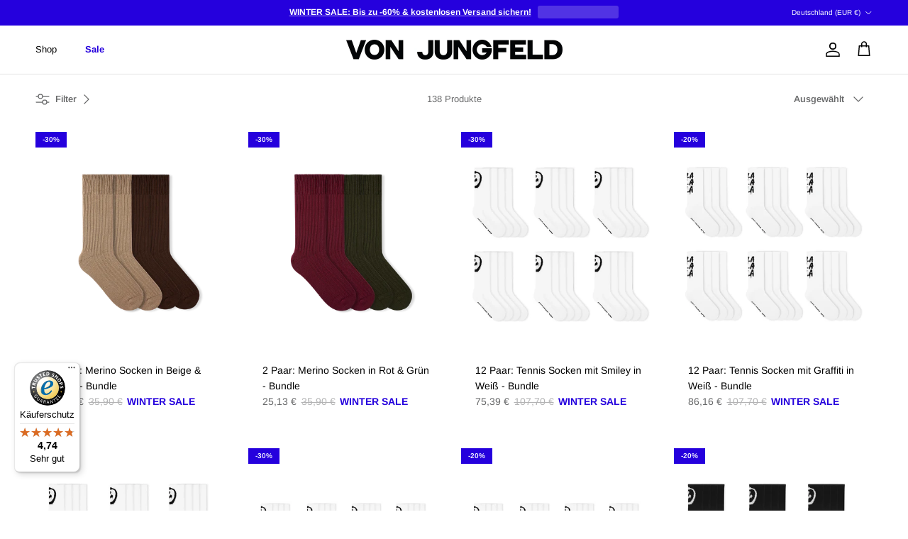

--- FILE ---
content_type: text/css
request_url: https://jungfeld.com/cdn/shop/t/208/assets/gustavs.css?v=77041069366813865361769091837
body_size: 6981
content:
/** Shopify CDN: Minification failed

Line 871:5 Expected ":"

**/

.product-block__title {
    color: black;
}

.price-container {
    display: flex;
    align-items: flex-start;
}


.jdgm-widget {
    margin-block: 7px;
}
.main-search__results_conteiner {
    overflow: scroll;
    max-height: 85vh;
}

.media-gallery__inner .product-label-container {
    top: 0 !important;
}

span.price__was {
    text-decoration: line-through;
    opacity: 0.5;
}
.bundle-summary-item h3 {
    margin-right: 26px;
}
span.bundle-sale-price {
    position: relative;
}

cart-drawer{
.block-inner-inner {
    background: white !important;
}
span.product-block__price.theme-money {
    color: black !important;
}
}
.quickbuy-modal{

    max-width: 1000px !important;
    max-height: 80vh;
    width: 90%  !important;
}
.quickbuy-modal-overlay{
    z-index: 9999999 !important;
      .product-media.product-media--image.quickbuy-gallery {
    height: fit-content !important;
    max-height: unset !important;
    }
}
product-block.cart-upsell-quickbuy-block.product-block.slider__item {
    background: white;

span.product-block__price.product-block__price--sale {
    color: #696a6b;
}
}
.quickbuy-container {
    position: absolute !important;
    bottom: 0;
    left: 0;
    width: 100%;
    height: fit-content;
    background: #00000040 !important;
    display: flex !important;
    align-items: flex-start;
    padding: 0;
    transition: height 0.3s ease;
}

/* When product block is expanded (quick buy is open) */
.product-block.expanded .quickbuy-container {
    height: 100% !important;
}

/* Alternative: if the container itself needs to detect expanded state */
.quickbuy-container.expanded {
    height: 100% !important;
}
.inner {
    padding: 20px;
    background: white;

    details.disclosure {
    margin: 0;
}

}


.bundle-builder-outside-container{
  product-block.product-block {
    height: 100%;
}
  .block-inner.cc-animate-init.cc-animate-in {
    height: 100%;
}
  .block-inner-inner {
    height: 100%;
    display: flex !important
;
    position: relative !important;
    align-items: stretch;
    flex-direction: column;
    justify-content: space-between;
}
  .product-block .image-cont {
    overflow: visible;
    width: 100%;
    flex-shrink: 0 !important;
}
}


.lightly-spaced-row.cart-drawer-usps {
    display: flex
;
    width: 100%;
    justify-content: center;
    gap: 20px;
    margin-block: 15px;
}
.checkout-buttons a.btn.btn--large.btn--wide.with-icon {
    justify-content: center;
}

.checkout-buttons a {
    padding-block: 20px;
}

.cart-drawer__footer .free-shipping-message span {
    font-size: 1.3em;
}


.is-size-option{
  border: 4px solid green;
  display: none;
}
.right-here.product-block-options {
    margin-inline: 0;
}
.variant-option.selected {
    border: 0px solid darkgray;
    color: white;
    background: #000000;
    opacity: 1;
}
button.add-to-bundle.btn.btn--secondary {
    background: #000;
    color: white;
    margin-top: 15px;
}
p.bundle-total {
    display: none;
}
button.add-bundle-to-cart.btn.btn--large {
    margin-top: 20px;
}
.variant-selector {
    display: flex
;
    gap: 5px;
    flex-wrap: wrap;
}

/* -- Sub -- */
.bundle-mobile-summary.hidden-sticky {
    transform: translateY(90px);
}

.bundle-mobile-summary.visible-sticky {
    transform: translateY(0px);
}


.bundle-mobile-size {
  font-size: .75rem;
  color: #555;
}
.bundle-mobile-price {
  font-size: 1rem;
  margin-left: .5rem;
}
.bundle-new-price-mobile {
  font-weight: 700;
}
.bundle-old-price-mobile {
  text-decoration: line-through;
  color: #888;
  margin-left: .25rem;
}
span.bundle-mobile-size {
    display: flex
;
    align-items: center;
    justify-content: center;
    margin-top: 5px;
}
.bundle-mobile-summary {
  transition: all 0.3s ease;
  display: none;
  position: fixed;
  bottom: 0px;
  left: 0;
  width: 100%;
  padding: 0.5rem;
  background: #fff;
  box-shadow: 0 -2px 5px rgba(0,0,0,0.1);
  z-index: 99999999;
  align-items: center;
  justify-content: space-between;
  gap: .5rem;
}
.bundle-mobile-images, .bundle-mobile-sizes {
    display: grid !important
;
    width: 100%;
  justify-content: center;
  align-items: center;
  gap: 7px;
    grid-template-columns: 1fr 1fr 1fr;
}
.bundle-mobile-summary img {
  width: 50px;
  height: auto;
  margin-inline: auto;
  border: 2px dashed currentColor;
}
@media (max-width: 767px) {
  .bundle-mobile-summary {
    display: flex;
    button.add-bundle-to-cart.btn.btn--large {
    margin: 0;
}
  }
  
}
@media (min-width: 768px) {
  .bundle-mobile-summary {
    display: none !important;
  }
}


.add-bundle-to-text {
    text-align: center;
    margin-top: 15px;
    text-transform: uppercase;
    font-weight: 600;
}

.bundle-heading {
  text-align: center;
  margin-bottom: 1rem;
}

.bundle-pricing {
  display: flex;
  justify-content: center;
  align-items: baseline;
  gap: 0.5rem;
  margin-bottom: 1.5rem;
}

.bundle-new-price {
  font-size: 1.5rem;   /* about 24px */
  font-weight: 700;
  color: #333333;
}

.bundle-old-price {
  font-size: 1.25rem;  /* about 20px */
  color: #888888;
  text-decoration: line-through;
}

.bundle-builder-summary-container {
    border-radius: 20px;
    padding: 30px;
    border: 3px solid rgba(74, 74, 74, 1);
}

.bundle-summary-item h3 {
    font-family: var(--base-font-family);
    font-style: var(--base-font-style);
    font-weight: var(--base-font-weight);
    font-size: 1em;
}
.bundle-summary {
    display: flex
;
    flex-direction: column;
    gap: 20px;
}


.variant-selector {
    display: flex
;
  gap: 5px;
  span.product-block-options__item {
    margin: 0 !important;
}
}
 button.variant-option {
    border-radius: 5px;
    padding: 10px 15px;
    margin-top: 20px;
}

.variant-option {
      border: 1px solid lightgray;
      cursor: pointer;
    }

    .variant-option.selected {
    border: 0px solid darkgray;
    color: white;
    background: #333;
}
/* -- End Sub -- */




.Sock.size.option-selector__btns.flex.flex-wrap .opt-btn:checked+.opt-label,
.Sockengrösse.option-selector__btns.flex.flex-wrap .opt-btn:checked+.opt-label{
    background: #333;
    color: white;
    border: 0;
}

/* -- Search -- */


.main-search__results_conteiner {
    display: none !important; /* Or whatever its normal display is */
}
.show-search .main-search__results_conteiner {
    display: block !important; /* Or visibility: hidden; etc. */
          visibility: visible;
        opacity: 1;
}

div#predictive-search-focus-results {
    display: flex;
    flex-direction: column;
}
@media (max-width: 767px){
div#predictive-search-focus-results.active-search {
    overflow: scroll !important;
}
}
.section-header .main-search__form {
    margin: 20px auto;
}
@media (max-width: 999.98px) {
form.main-search__form {
    max-width: 90% !important;
    margin-left: 0 !important;
}
}

.main-search button.main-search__close{
  top: -4px;
}
.main-search--has-results{
  .main-search__results {
    margin: 40px auto;
}
}
.main-search__results {
  background: white;
    margin: 0;
}

/* End Search --*/
@media (min-width: 767px) and (max-width: 1245px) {
    .navigation .navigation__tier-1>.navigation__item>.navigation__link {
      padding-inline: 10px;
    }
  img.logo__image, .logo-area__middle--logo-image {
    width: 250px !important;
    max-width: 250px !important;
}
  .main-search__input-container.cro_input-container {
    width: 230px !important;
  }
   .main-search__input-container.cro_input-container.expanded {
                                            
                                            width: 290px !important;
                                        }
  
    .pageheader--layout-inline-permitted .logo-area__left:after, .pageheader--layout-inline-permitted .logo-area__left__inner:after {
        content: "-";
        visibility: hidden;
        width: 0;
      display: none;
    
}
}


/* -- New Navigation -- */
 div#predictive-search-focus-results {
    visibility: hidden;
    opacity: 0;
  transition: all 0.2s ease-in-out;
    padding: 20px;
    z-index: 99;
    position: fixed;
    top: 107px;
   background: #ffffff;
    left: 0;
    width: 100%;
    
}
.popular-searches {
    width: 45%;
}
ul.popular-searches-ul{
  margin: 0;
}
.popular-searches li {
    list-style: none;
}
.desktop_hidden-gs{
    display: none !important;
  }

@media (min-width: 981px){
  .mobile_hidden-gs{
  display: flex !important;
}
}
@media (max-width: 980px){
  .divider-search-horizontal{
    margin-top: 20px;
  }
.mobile_hidden-gs{
  display: none !important;
}
  .desktop_hidden-gs{
    display: flex !important;
  }
  
  .popular-searches{
    width: 100%;
  }
.upper-search-start {
  order: 3;
    flex-direction: column;
    gap: 20px;
}
  .divider-search {
    order: 2;
    width: 100%;
    height: 1px;
}
  ul.popular-searches-ul{
    margin: 0;
  }
  #predictive-search-focus-results{
      .collection__list-item.auto.collection__list-item.span-3.sm-span-6.auto {
        min-width: 300px;
        scroll-snap-align: start;
    }
    .collection__list-loop.row.grid__wrapper.collections-grid {
    overflow-x: scroll;
    scrollbar-width: none;
      scroll-snap-type: x;
}
  }
}

div#predictive-search-focus-results.active-search{
  opacity: 1;
  visibility: visible;

}
.divider-search-horizontal {
    width: 100%;
    height: 1px;
    background: #ededed;
    margin-bottom: 30px;
}
.bottom-search-start {
    display: flex
;
    flex-direction: column;
    gap: 15px;
    align-items: flex-start;
}
.divider-search {
    width: 1px;
    background: #EDEDED;
}
.upper-search-start {
  margin-top: 20px;
    margin-bottom: 30px;
    display: flex
;
    justify-content: space-between;
}
.collection__list-loop.row.grid__wrapper {
    grid-gap: 5px !important;
    display: grid;
    margin: 5px 0;
    width: 100%;
    padding: 0 5px;
    max-width: unset;
}
/* .collection__list-item .collection__item-details {
  position: absolute;
    right: 0;
    bottom: 0;
    left: 0;
    z-index: 1;
    justify-content: center;
    display: flex;
    width: 95%;
    margin: 0 auto 5px;
    padding: 5px;
    text-align: center;
    background: #fff3;
    color: #fff;
}
div#predictive-search-focus-results {
  .box-ratio {
    padding-bottom: 0 !important;
    position: relative;
}
  .collection__list-item::after {
    content: '';
    background: linear-gradient(357deg, #00000038, transparent);
    width: 100%;
    height: 100%;
    position: absolute;
    top: 0;
    left: 0;
} */

div#predictive-search-focus-results {
  .box-ratio {
    padding-bottom: 0 !important;
    position: relative;
}
  ul.popular-searches-ul {
    display: flex;
    gap: 20px;
}

.collection__list-item .collection__item-details {
text-transform: uppercase;
    font-size: 1em;
    font-weight: 600;
  margin-bottom: 0;
}
  
  .collection__list-loop.row.grid__wrapper.collections-grid {
    grid-template-columns: repeat(10, 1fr);
}
  .collection__list-item.auto.collection__list-item.span-3.sm-span-6.auto{
    grid-column: auto / span 2 !important;
    position: relative;
  }
  h2 {
    text-transform: uppercase;
    font-size: 1em;
    font-weight: 600;
}

  .popular-searches {
    display: flex
;
    flex-direction: column;
    align-items: flex-start;
    gap: 10px;
}
  
}
ul.popular-searches-ul {
    display: flex;
    gap: 15px;
    flex-wrap: wrap;
}
div#predictive-search-focus-results {
    padding: 20px;
}
/* -- End New Nav -- */

/* -- New Search -- */

.logo-area__right {
 .main-search {
    visibility: visible;
    opacity: 1;
    position: static;
    pointer-events: auto;
 .main-search__form{
   margin: 0;
 }
}
.main-search__results_conteiner {
    margin: 0;
    position: absolute;
    z-index: 999;
    background: transparent;
    width: 100%;
    left: 0;
    top: 67px;
}
main-search.main-search.old-main-search.main-search-cro.main-search--has-results .main-search__results_conteiner{
  padding: 20px;
  background: white;
}
}

/* -- End New Search -- */








.custom-only-new-testimonials{
  
}
/* pure‐CSS solution */

.is-size-option {
    border: 4px solid green;
    display: none;
}

.product-form .label {
    margin-bottom: 30px;
}




/* -- Labels -- */

.product-label-container{
  left: 0;
}
.product-label{
  margin-left: 0;
}
.has-six-above .image-cont .img-ar:before {
    padding-top: calc(100% / max(1, .6)) !important;
}

.collection-listing, .slider {
    padding-top: 29px;
}
.product-block .image-cont{
  overflow: visible;
}

.product-label-container {
  top: -17px;
}


/* -- Cart Fixes -- */
.drawer {
    --gutter-content: 20px;
    visibility: hidden;
    z-index: 8999001;
}


  .cart-drawer{  
    
    @media (max-width: 767px){
    .product-grid--per-row-2{
      --product-columns-desktop: 1.6;
    }
    }
               .product-block-options{
                 display: none;
               }
               .product-grid .product-block__detail{
                 margin-bottom: 10px;
               }
               .cart-drawer__footer{
                 padding-top: 15px;
               }
               .product-block-options.product-block-options--swatch {
              display: flex;
               }
              }


/* -- Footer -- */

@media (min-width: 768px) {
   .section-footer__row-lower .section-footer__row__col {
        flex-basis: auto;
        padding: 0px;
    }
}

/* -- End Footer -- */


/* -- New Collection Module -- */

.grid-item-why {
    display: flex;
    width: fit-content;
}


.grid-item-why .with-icon .icon--large{
  margin-inline-end: 0px !important;
  margin: 0px !important;
 width: 34px;
}
  .image-text-grid-why {
    display: flex;
    flex-wrap: wrap;
  }

.grid-item-why {
    display: flex;
    justify-content: center;
    flex-direction: column;
    align-items: center;
}
.for-gustavs-lp-p{
font-size: 14px;
}
.grid-item-why p {
    
    display: flex;
    justify-content: center;
}

  
  .grid-item-why {
    text-align: center;
  }

  .grid-item-why img {
    max-width: 100%;
    height: auto;
  }
  h2.for-gustavs-lp-why.h2 {
      font-weight: 900;
  }


  .grid-item-why p {
    margin-top: 10px;
    font-size: 16px;
    line-height: 1.5;
  }
/* -- New Coll Mod End -- */





.image-cont--with-secondary-image .product-block__image {
    transition: opacity 0s !important;
}

.pack-second-wrapper {
    display: flex
;
    align-items: center;
    gap: 15px;
}

/* ------ Mobile nav footer ------- */

.mobile-navigation-drawer .localization__grid {
    border-top: 1px solid #e2e2e2;
    width: 100%;
    display: flex !important;
    justify-content: space-between;
    margin-top: 15px;
}
.mobile-navigation-drawer__footer .header-localization .localization__selector {
  margin: 0;
  border-top: 0;
}

ul.inline.large-only.sugg_links {
    display: flex;
    flex-direction: column;
}

.mobile-footer-menu-wrapper {
    transition: 0.3s ease;
    margin-top: 50px;
    width: 100%;
}
.mobile-navigation-drawer .navigation{
      margin-bottom: 0;
}
.mobile-navigation-drawer {
    padding-bottom: 0;
}
a.js-accordion-link.c-accordion__link {
    font-size: 16px;
    font-weight: 700;
    letter-spacing: 0.3px;
    line-height: 18px;
    text-transform: uppercase;
}
.c-accordion.c-accordion--mobile-nav li:not(.c-accordion__panel) {
    padding: 10px 0 10px 10px !important;
    border-bottom: 1px solid;
}
ul.social-icons__list {
    display: flex;
}
li.mobile-menu__item {
    width: 100%;
    padding: 10px 15px;
}
ul.inline.large-only.sugg_links li {
    font-size: 12px;
    text-transform: uppercase;
    list-style-type: none;
    padding: 6px 0;
    letter-spacing: 0.6px;
}
.suggested_wrapper {
    padding: 15px;
      padding-bottom: 0;
}
span.icon-arrow-wrap {
    display: flex;
    background: white;
    border-radius: 100px;
    padding: 5px;
    position: absolute;
    right: 15px;
}

a.vib-center {
    align-items: center;
    display: flex;
    gap: 15px;
}
.rewards-msg-wrap{
  display: flex;
  flex-direction: column;
  gap: 2px;
}
a.vib-center {
    display: flex;
  gap 15px;
}
span.icon-wrapper-user {
    display: flex;
    padding: 8px;
    background: #333;
    height: fit-content;
  border-radius: 100px;
}
.rewards-msg {
      text-align: left;
    margin-block-start: 3px;
    font-weight: 400;
    letter-spacing: 0;
    line-height: 140%;
    text-transform: none;
    color: #333;
    font-size: 12px;
}
li.mobile-menu__item {
    list-style: none;
}


/* ----- For navigation link images ------------ */



 .custom--Socken-Abo .navigation__columns--count-1,
.custom--The.Sockscription .navigation__columns--count-1{
    display: none;
}

.mobile-navigation-drawer--child-open{

  .navigation__wide-promotion .column img {
    display: none;
}

    span.mobile-nav-title {
      /* color: white; */
    }
  
  /* span.mobile-nav-title {
    font-size: 0.9em;
        color: black;
        padding: 3px 14px;
        margin-block: auto;
        border-radius: 4px;
        background: white;
    } */
  a.mobile-nav-toggle,
  .mobile-nav-back{
    background: white;
        border-radius: 120px;
        padding: 3px 5px !important;
        margin: 9px 19px;
}
  
  .mobile-footer-menu-wrapper{
  display: none;
}
    .navigation__mobile-header {
        background: white;
        z-index: 10;
        position: relative;
        border-bottom: 1px solid #ffffffcc !important;
        transition: background-color 0.1s ease;
    }
 
 .navigation__tier-2-container {
    /* top: 0 !important; */
  }
  .drawer-image-wrapper {
    height: 240px;
}

.navigation__mobile-header.scrolled {
  background-color: #ffffff; 
  box-shadow: 0 2px 4px rgba(0, 0, 0, 0.1); 
}

}
.mobile-navigation-drawer--shop{
  .navigation__mobile-header {
    background: none;
    border-bottom: 1px solid rgb(105 103 103 / 12%) !important;
  }
   a.mobile-nav-toggle,
  .mobile-nav-back{
    background: none;
    color: currentcolor;
  }
  .navigation__tier-2-container {
        top: 50px !important;
    }
   span.mobile-nav-title {
      color: currentcolor;
    }
}
.drawer-button, .drawer-button:hover {
    border: none;
    display: inline-block;
    width: 80%;
    font-size: 16px;
    text-align: center;
    text-decoration: none;
    transform: translateY(-25px);
}
img.drawer-large-image.theme-img {
    height: 240px;
}


li.navigation__item.second-tier-gs a {
    display: flex;
    gap: 15px;
}


/* --------- */

/* -- New Navi -- */

@media (min-width: 767px){
li.first-tier-custom-gs:nth-child(4){

  ul.navigation__tier-2.navigation__columns.navigation__columns--count-1 {
    display: none;
}
  img{
    max-width: 690px;
    max-height: 403px;
    height: auto;
}
  
  @media (max-width: 1140px){

    img{
      height: -webkit-fill-available
    }
}
}
}

.navigation .navigation__wide-promotion {
        padding-top: 110px;
        padding-bottom: 110px;
    }

@media (min-width: 767px) and (max-width: 1140px){
    .navigation .navigation__wide-promotion {
        padding-top: 5vw;
        padding-bottom: 5vw;
    }
  }

li.first-tier-custom-gs:nth-child(4){
  
.navigation .navigation__wide-promotion {
        padding-top: 110px !important;
        padding-bottom: 110px !important;
    }
  @media (min-width: 767px) and (max-width: 1140px){
    .navigation .navigation__wide-promotion {
        padding-top: 5vw;
        padding-bottom: 5vw;
    }
  }
}

 li.first-tier-custom-gs:nth-child(3) li.navigation__column:nth-child(4):after{
    content: '';
    border-right: 1px solid #3333;
    width: 1px;
    position: absolute;
    height: 80%;
    top: 0;
    transform: translate(-5vw, 20px);
}



/* ---------- Custom CSS for Gustavs ----------------- */




.custom-gift-id-gs{
product-block:nth-child(20),
  product-block:nth-child(32),
  product-block:nth-child(31),
  product-block:nth-child(30),
  product-block:nth-child(28),
  product-block:nth-child(29),
  product-block:nth-child(37)
  {
  display: none;
  outline: 8px solid green;
    
  .product-block__detail {
    display: none;
  }
}
}

/* -- Gift wrapping Start -- */


img.custom-link-gift.theme-img {
    width: 75px;
}
label.pack-label span {
    display: flex;
    align-items: center;
}

.gift-custom-wrapping {
    display: flex;
    border: 1px solid #d2d2ce;
    border-radius: 3px;
    padding: 5px 15px;
    gap: 20px;
    align-items: center;
    margin-bottom: 20px;
}

.gift-custom-wrapping.selected {
    border: 2px solid currentColor;
}
/* -- Gift wrapping End -- */

button.mute-toggle {
    display: flex;
    position: absolute;
    bottom: 10px;
    left: 15px;
    padding: 10px;
    width: 40px;
    height: 40px;
    background: #fff;
    border-radius: 100px;
    align-items: center;
    justify-content: center;
}


/* ------ Subscription Mega Menu -------- */

@media (max-width: 767px){
  ul.navigation__tier-2.navigation__columns.navigation__columns--count-1 {
    display: none;
}
  
.feature-text-paired .button-row {
    display: flex;
    flex-direction: column;
    gap: 15px;
}
}


@media (min-width: 767px){
li.first-tier-custom-gs:nth-child(4){

  .navigation__tier-2.navigation__columns.navigation__columns--count-1{
    display: none;
}
  img{
    max-width: 690px;
    max-height: 403px;
    height: auto;
}
  
  @media (max-width: 1140px){

    img{
      height: -webkit-fill-available
    }
}
}
}

 @media (min-width: 767px) and (max-width: 1140px){

    li.first-tier-custom-gs:nth-child(4) img{
      height: -webkit-fill-available
    }

   li.first-tier-custom-gs:nth-child(4) .navigation__wide-promotion {
        padding-top: 5vw;
        padding-bottom: 5vw;
    }
}

li.first-tier-custom-gs:nth-child(4) .navigation__wide-promotion {
        padding-top: 90px;
        padding-bottom: 90px;
    }



@media (min-width: 1141px) and (max-width: 1400px) {
    li.first-tier-custom-gs:nth-child(4) .navigation__wide-promotion {
        padding-top: 80px !important;
        padding-bottom: 80px !important;
    }
}




/* ----- For navigation link images ------------ */

.custom-two-logos a.button-row__btn.btn.btn-- {
    background: none;
    color: #000000;
    border: none;
    text-underline-offset: 5px;
    text-decoration: underline !important;
    padding: 0;
}





@media (min-width: 767px){
  .feature-text-paired.right-gs{
  margin-left: 30%;
  margin-right: 5%;
}
.feature-text-paired.left-gs{
  margin-right: 30%;
  margin-left: 5%;
}
.custom-two-logos.navigation__wide-promotion{
  padding-top: 40px !important;
  padding-bottom: 40px !important
}

 .custom-two-logos .flexible-layout .column--half {
        width: 49%;
    }

  .column-divider {
    width: 1px;
    background: #c2c2c2;
}
}

@media (max-width: 767px){
  
  .column-divider {
    height: 1px;
    background: #c2c2c2;
}
 .custom-two-logos .flexible-layout.valign-middle {
    display: flex !important;
    flex-direction: column;
}
}

.custom-logo-gs.theme-img {
    position: relative !important;
    margin-left: 0 !important;
    margin-top: 30px !important;
    width: 250px !important;
}


.navigation__tier-3-container .navigation__link {
    min-height: 40px;
    display: flex;
    align-items: center;
    gap: 10px;
}

img.custom-link-mobile {
    width: 30px;
    height: 30px;
}

/* --------- */


/* For Gustavs CSS */

a.btn.btn--secondary.quickbuy-toggle {
    background: white;
}

.returns_container {
  display: flex;
  gap: 7px;
  align-items: center;
  margin: 0 0 25px;
}
.shipping_container {
  display: flex;
  flex-direction: column;
  gap: 12px;
}
.shipping_container > div{
  display: flex;
  flex-direction: row;
  gap: 7px;
  align-items: center;
}
.shipping_container.has-flag-icon > div {
    flex-wrap: wrap;
}
h2.ship_ret_h2,
.flag_cro_text
{
  margin: 0;
  font-size: 1.1em;
  color: currentColor;
  font-weight: 500;
}

.shipping_returns .icon {
  fill: none !important;
}
.shipping_returns .icon--small {
  --icon-size: 20px;
}

svg.returns_usp {
    margin-right: 5px;
}
.clock_usp {
    margin-right: 5px;
}

/* Subscribe & Save */
.rc-container-wrapper.rc_container_wrapper {
  border: 1px solid currentColor;
  border-radius: 5px;
  margin-top: 10px;
}
.js-instalments-form {
  border-radius: 5px;
}
.rc-option__onetime {
  border-radius: 5px 5px 0 0 !important;
  border-bottom: 1px solid currentColor !important;
}
span.rc_popup__label {
  text-decoration: underline;
  text-underline-offset: 3px;
}
.rc-container {
  margin-bottom: 0;
}
.rc-option__subsave {
  margin-top: 10px;
}
svg.pencil {
    margin-right: 5px;
}
/* Mobile Menu Search Box */

.navigation__tier-1-container .main-search__form {
    margin: 20px;
}
/* Custom Labels */
span.product-label.product-label--custom >span {
    display: flex;
    align-items: center;
    gap: 6px;
}

/* End For Gustavs CSS */

/* ================ HERO SECTION / IMAGES GLOBAL ================== */


/* .height--adapt:before {
    content: "";
    display: block;
    padding-top: calc(100% / var(--aspect-ratio));
}
.image-overlay--bg-shadow .text-overlay .text-overlay__inner:before {
    content: "";
    position: absolute;
    z-index: -1;
    top: -200px;
    right: -100px;
    bottom: -200px;
    left: -100px;
    background: radial-gradient(var(--image-overlay-shadow-start) 0%, transparent 70%);
    pointer-events: none;
}


.gustavs-lp-button{
  display: flex;
  align-items: center;
  justify-content: center;
}
.gustavs-lp-button-wrap{
 display: flex;
 justify-content: center;
}
.usp_wrap {
    display: flex;
    align-items: center;
    text-align: left;
}
.outside-usp-container{
  margin-top: 20px;
  display: flex;
  flex-direction: column;
  gap: 10px;
}
.overall-usp-columns{
  display: flex;
  gap: 20px;
}
.star-wrapper{
  display: flex;
}

h2, .star-section-wrapper-lp, .text-overlay__rte, .gustavs-lp-button-wrap, .outside-usp-container {
    margin: 0 !important;
    padding: 0px !important;
}
.with-icon {
    display: inline-flex
;
    align-items: flex-start;
    line-height: 1.4;
    vertical-align: top;
}
h2.text-overlay__title {
    line-height: 110%;
}
span.arrow-cont-button {
    display: flex
;
} */

/* ================ END HERO SECTION / IMAGES GLOBAL ================== */





/* --- For Poll Start --- */


  
  .feedback-container {
    position: fixed;
    top: 50%;
    left: 0;
    transform: translateY(-50%);
    z-index: 1000;
  }

  .side-sticky-button {
    background-color: #000;
    color: #fff;
    font-family: sans-serif;
    padding: 7px 1px;
    font-size: 0.8rem;
    cursor: pointer;
    display: flex;
    align-items: center;
    writing-mode: vertical-rl;
    text-orientation: mixed;
  }


  .feedback-side-panel {
    position: fixed;
    top: 0;
    left: 0;
    height: fit-content;
    width: 563px;
    transform: translateX(-100%);
    background: white;
    box-shadow: 2px 0 5px rgba(0, 0, 0, 0.1);
    transition: transform 0.3s ease;
    z-index: 1001;
    overflow-y: auto;
  }

  .feedback-side-panel.active {
    transform: translateX(0);
  }

  .feedback-panel-content {
    padding: 20px;
  }

  .feedback-panel-content .close {
    position: absolute;
    top: 10px;
    right: 15px;
    font-size: 20px;
    cursor: pointer;
  }

  .feedback-question {
    display: none;
  }

  .feedback-question.active {
    display: block;
  }

  .rating-buttons {
    display: flex;
    justify-content: space-between;
    margin: 10px 0;
  }

  .rating-button {
    background-color: #e0e0e0;
    border: none;
    padding: 10px 15px;
    font-size: 1rem;
    cursor: pointer;
    border-radius: 4px;
    transition: background-color 0.3s ease;
  }

  .rating-button:hover {
    background-color: #d5d5d5;
  }

  .rating-button.selected {
    background-color: #000;
    color: white;
  }

  textarea {
    width: 100%;
    border: 1px solid #ccc;
    padding: 10px;
    border-radius: 4px;
    font-size: 1rem;
    resize: none;
  }
 
  .form-actions {
    margin-top: 15px;
}

  .form-actions {
    display: flex;
    justify-content: space-between;
    align-items: center;
  }

  .form-actions button {
    background-color: #000;
    color: white;
    border: none;
    padding: 10px 20px;
    font-size: 1rem;
    border-radius: 4px;
    cursor: pointer;
    position: relative;
    display: flex;
    align-items: center;
    gap: 10px;
  }

  .loading-spinner {
    border: 3px solid rgba(0, 0, 0, 0.1);
    border-top: 3px solid #fff;
    border-radius: 50%;
    width: 16px;
    height: 16px;
    animation: spin 0.8s linear infinite;
  }

  @keyframes spin {
    0% {
      transform: rotate(0deg);
    }
    100% {
      transform: rotate(360deg);
    }
  }
  .previous-btn{
    padding-inline: 0 !important;
    background: transparent !important;
    color: black !important;
    text-decoration: underline;
  }


@media(max-width: 767px){
  .rating-button{
  padding: 3px 8px;
  }
.feedback-side-panel {
    width: 94vw;
}
}

.product-info__price.on-sale-bundle, .product-info__price.savings-class  {
    flex-direction: column;
    align-items: flex-start;
}
/* -- Survey On site Automatic -- */
.custom-from-gs{
  
}
.feedback-panel-content .h1 {
    font-size: 1.4em;
}


 /* Feedback Popup Styles */
  .feedback-popup-container {
    position: fixed;
    bottom: 20px; /* Position the popup at the bottom */
    right: 20px;  /* Position the popup at the right */
    width: 340px; /* Adjust width as needed */
    max-width: 90%;
    background: #fff;
    padding: 15px 20px;
    border-radius: 8px;
    box-shadow: 0 5px 15px rgba(0,0,0,0.3);
    z-index: 1000;
    display: none; /* Hidden by default */
    opacity: 0;
    transition: opacity 0.5s ease-in-out;
  }

  .feedback-popup-container.visible {
    opacity: 1;
  }

  .feedback-popup-content {
    position: relative;
  }

  .feedback-popup-content .close-popup {
    position: absolute;
    top: -20px;
    right: -9px;
    font-size: 31px;
    cursor: pointer;
}

  .feedback-popup-content h3 {
    max-width: 234px;
    margin-bottom: 15px;
    text-align: center;
    font-size: 18px;
    margin-inline: auto;
}

  .rating-buttons {
    display: flex;
    flex-wrap: wrap;
    gap: 5px;
    justify-content: center;
    margin-bottom: 15px;
  }

  .rating-button.selected, .rating-button:hover {
    background-color: #d6d4cb;
    color: black;
  }

  .form-actions {
    margin-top: 15px;
    text-align: center;
  }

  .form-actions button {
    padding: 10px 20px;
    border: none;
    
    color: #fff;
    border-radius: 4px;
    cursor: pointer;
    transition: background-color 0.3s;
  }

 

  .loading-spinner {
    border: 4px solid #f3f3f3;
    border-top: 4px solid #007bff;
    border-radius: 50%;
    width: 16px;
    height: 16px;
    animation: spin 1s linear infinite;
    display: inline-block;
    margin-left: 10px;
    vertical-align: middle;
  }

  @keyframes spin {
    0% { transform: rotate(0deg); }
    100% { transform: rotate(360deg); }
  }

  @keyframes fadeIn {
    from { opacity: 0; }
    to { opacity: 1; }
  }

/* -- End Survey Automatic -- */

/* ---- Poll End --- */

.product-info__savings-message.maleup_saving {
    display: none;
}
.product-info__price.on-sale-bundle .maleup_saving {
    display: block;
}
.multiple-choice-options {
    display: flex;
    flex-direction: column;
  gap: 18px;
}

.multiple-choice-options{ 
label {
    display: flex
;
      font-size: 0.8em;
    gap: 15px;
    align-items: center;
}
  input[type="radio"] {
  appearance: none; /* remove default styling */
  -webkit-appearance: none;
  -moz-appearance: none;

  min-width: 17px;
  min-height: 17px;
  background-color: #fff;
  border: 1px solid #333;
  border-radius: 3px; /* set to 0 for square, or use 2px for slight rounding */
  cursor: pointer;
  position: relative;
  display: inline-block;
  vertical-align: middle;
}

input[type="radio"]:checked::before {
  content: "";
  position: absolute;
  top: 3px;
  left: 3px;
  width: 9px;
  height: 9px;
  background-color: #333;
  border-radius: 0; /* keep square inside too */
}

  
}

/* --- Bundle Three-Tier Pricing Styles --- */

/* Bundle pricing container */
.bundle-pricing--dynamic {
  transition: opacity 0.3s ease;
}

.bundle-pricing--dynamic.price-updating {
  opacity: 0.7;
}

/* Final bundle price (no strikethrough) */
.bundle-final-price {
  font-weight: 700;
  color: #2c5534;
  display: inline-block;
  margin-right: 10px;
}

/* Regular sale price (first strikethrough) */
.bundle-sale-price {
  text-decoration: line-through;
  opacity: 0.8;
  color: #666;
  display: inline-block;
  margin-right: 10px;
  position: relative; /* Required for ::after positioning */
}

/* Original price (second strikethrough) */
.bundle-original-price {
  text-decoration: line-through;
  opacity: 0.6;
  color: #999;
  display: inline-block;
  margin-right: 10px;
}

/* Bundle discount label */
.bundle-discount-label {
  font-size: 0.8em;
  color: #e74c3c;
  font-weight: 600;
  margin-top: 5px;
  text-transform: uppercase;
  letter-spacing: 0.5px;
}

/* Bundle discount amount */
.bundle-discount-amount {
  color: #e74c3c;
  font-weight: 500;
  font-size: 0.9em;
}

/* Mobile bundle pricing */
.bundle-mobile-price .bundle-new-price-mobile {
  font-weight: 700;
  color: #2c5534;
}

.bundle-mobile-price .bundle-old-price-mobile {
  text-decoration: line-through;
  color: #888;
  opacity: 0.7;
  margin-left: 8px;
}

/* Responsive adjustments */
@media (max-width: 767px) {
  .bundle-pricing--dynamic {
    text-align: center;
  }
  
  .bundle-final-price,
  .bundle-sale-price,
  .bundle-original-price {
    margin-right: 8px;
  }
  
  .bundle-discount-label {
    font-size: 0.7em;
    margin-top: 3px;
  }
}

/* Animation for price changes */
@keyframes priceUpdate {
  0% { transform: scale(1); }
  50% { transform: scale(1.05); }
  100% { transform: scale(1); }
}

.bundle-pricing--dynamic.price-updating .bundle-final-price {
  animation: priceUpdate 0.3s ease-in-out;
}

/* --- End Bundle Three-Tier Pricing Styles --- */

/* --- Product Image Background (Contain Style) --- */
.product-block img.theme-img {
  background-color: var(--prod_image_contain_bg) !important;
}

.discount-tier-filters{
  margin-inline: 0 !important;
}
.option-selector__btns--large-variant-images {
  gap: 8px;
}

.option-selector__btns--large-variant-images label.opt-label.opt-label--image {
     margin: 0;
    width: 80px !important;
    height: 105px !important;
    background: #f8f6f6;
    border-radius: 0 !important;
}

.option-selector__btns--large-variant-images label.opt-label.opt-label--image::before {
  border-radius: 0 !important;
}

.option-selector__btns--large-variant-images label.opt-label.opt-label--image::after {
  border-radius: 0 !important;
  border: 0px solid #e0e0e0;
}

/* Green border for selected variant */
.option-selector__btns--large-variant-images .opt-btn:checked + .opt-label--image::after {
  border: 1px solid #000 !important;
  box-shadow: none !important;
  background-image: none !important;
}

.option-selector__btns--large-variant-images .opt-label__media.media {
  height: 100%;
  display: flex;
  align-items: center;
  justify-content: center;
}

.option-selector__btns--large-variant-images .img-ar:before {
  padding: 0 !important;
}

.option-selector__btns--large-variant-images img.theme-img {
  position: relative;
  width: 100%;
  height: 100%;
  object-fit: cover;
}

/* --- End Product Image Background --- */

/* --- Per-Pair Price Badge --- */
.per-pair-badge {
  display: inline-block;
  background-color: #5cb85c; /* Green color like in screenshot */
  color: white;
  padding: 3px 10px;
  font-size: 14px;
  font-weight: 600;
  margin-left: 10px;
  vertical-align: middle;
  border-radius: 1px;
  white-space: nowrap;
  position: relative;
}

/* Triangle pointing left */
.per-pair-badge::before {
  content: '';
  position: absolute;
  left: -8px;
  top: 50%;
  transform: translateY(-50%);
  width: 0;
  height: 0;
  border-top: 8px solid transparent;
  border-bottom: 8px solid transparent;
  border-right: 8px solid var(--per-pair-badge-bg, #5cb85c);
}

.per-pair-badge__text {
  display: inline-block;
}

/* Position next to price */
.price-container {
  display: flex;
  align-items: flex-start;
  flex-wrap: wrap;
  gap: 10px;
}

@media (max-width: 767px) {
  .per-pair-badge {
    font-size: 14px;
    padding: 5px 12px;
    margin-left: 0;
    margin-top: 8px;
  }
  
  .per-pair-badge::before {
    border-top: 7px solid transparent;
    border-bottom: 7px solid transparent;
    border-right: 7px solid var(--per-pair-badge-bg, #5cb85c);
    left: -7px;
  }
}
/* --- End Per-Pair Price Badge --- */

--- FILE ---
content_type: text/css
request_url: https://jungfeld.com/cdn/shop/t/208/assets/cart-upsell-quickbuy.css?v=160354415475467032561768498403
body_size: 145
content:
.cart-upsell-quickbuy-block{display:flex;flex-direction:column;height:100%;text-align:center;position:relative;border:1px solid var(--border-color, #e5e5e5);border-radius:8px;overflow:hidden;background:var(--background-color, #fff);transition:transform .2s ease,box-shadow .2s ease}.cart-upsell-quickbuy-block:hover{transform:translateY(-2px);box-shadow:0 4px 12px #0000001a}.cart-upsell-quickbuy-block__image{flex:1;position:relative;overflow:hidden}.cart-upsell-quickbuy-block__image img{width:100%;height:100%;object-fit:cover;transition:transform .3s ease}.cart-upsell-quickbuy-block:hover .cart-upsell-quickbuy-block__image img{transform:scale(1.05)}.cart-upsell-quickbuy-block__content{padding:1rem;display:flex;flex-direction:column;gap:.5rem}.cart-upsell-quickbuy-block__title{font-size:.875rem;line-height:1.3;margin:0;font-weight:500}.cart-upsell-quickbuy-block__title h3{margin:0;font-size:inherit;font-weight:inherit}.cart-upsell-quickbuy-block__price{font-weight:600;font-size:.875rem;color:var(--price-color, #333)}.cart-upsell-quickbuy-block__price--compare{text-decoration:line-through;opacity:.6;font-weight:400;margin-left:.25rem;font-size:.8rem}.cart-upsell-quickbuy-block__button{margin-top:auto}.cart-upsell-add-btn,.cart-upsell-quickbuy-btn{width:100%;font-size:.75rem;padding:.625rem 1rem;border:none;border-radius:4px;background:var(--button-background, #000);color:var(--button-text, #fff);cursor:pointer;transition:all .2s ease;font-weight:500;text-transform:uppercase;letter-spacing:.5px}.cart-upsell-add-btn:hover,.cart-upsell-quickbuy-btn:hover{background:var(--button-background-hover, #333);transform:translateY(-1px)}.cart-upsell-add-btn:active,.cart-upsell-quickbuy-btn:active{transform:translateY(0)}.cart-upsell-add-btn:disabled,.cart-upsell-quickbuy-btn:disabled,.cart-upsell-add-btn.btn--unavailable,.cart-upsell-quickbuy-btn.btn--unavailable,.cart-upsell-add-btn.disabled,.cart-upsell-quickbuy-btn.disabled{opacity:.6;cursor:not-allowed;transform:none;background-color:#ccc!important;border-color:#ccc!important;color:#666!important;pointer-events:none}.cart-upsell-add-btn:disabled:hover,.cart-upsell-quickbuy-btn:disabled:hover,.cart-upsell-add-btn.btn--unavailable:hover,.cart-upsell-quickbuy-btn.btn--unavailable:hover,.cart-upsell-add-btn.disabled:hover,.cart-upsell-quickbuy-btn.disabled:hover{transform:none!important;box-shadow:none!important}.cart-upsell-single-variant-form{width:100%}.btn-loading{display:none}.loading .btn-loading{display:inline-block}.loading .btn-text{display:none}.loading-spinner{display:inline-block;width:12px;height:12px;border:2px solid currentColor;border-radius:50%;border-top-color:transparent;animation:cart-upsell-spin 1s linear infinite}@keyframes cart-upsell-spin{to{transform:rotate(360deg)}}.cart-upsell-add-btn.success{background:var(--success-color, #28a745)}.cart-upsell-add-btn.error{background:var(--error-color, #dc3545)}@media (max-width: 767px){.cart-upsell-quickbuy-block__content{padding:.75rem;gap:.375rem}.cart-upsell-quickbuy-block__title,.cart-upsell-quickbuy-block__price{font-size:.8rem}.cart-upsell-add-btn,.cart-upsell-quickbuy-btn{font-size:.7rem;padding:.5rem .75rem}}@media (prefers-color-scheme: dark){.cart-upsell-quickbuy-block{--background-color: #1a1a1a;--border-color: #333;--price-color: #fff;--button-background: #fff;--button-text: #000;--button-background-hover: #e5e5e5}}
/*# sourceMappingURL=/cdn/shop/t/208/assets/cart-upsell-quickbuy.css.map?v=160354415475467032561768498403 */


--- FILE ---
content_type: text/css
request_url: https://jungfeld.com/cdn/shop/t/208/assets/swatches.css?v=123855695362222065071769097490
body_size: 14254
content:
[data-swatch=rot]{--swatch-background-color: #B22222}[data-swatch=blau]{--swatch-background-color: #4169E1}[data-swatch=schwarz]{--swatch-background-color: #2F2F2F}[data-swatch=wei\df]{--swatch-background-color: #F5F5F5}[data-swatch=gelb]{--swatch-background-color: #FFD700}[data-swatch=gr\fcn]{--swatch-background-color: #556B2F}[data-swatch=beige]{--swatch-background-color: #D2B48C}[data-swatch=braun]{--swatch-background-color: #8B4513}[data-swatch=lila]{--swatch-background-color: #6A5ACD}[data-swatch=grau]{--swatch-background-color: #CAC7C5}[data-swatch=navy]{--swatch-background-color: #282099}[data-swatch=mehrfarbig]{--swatch-background-image: url(//jungfeld.com/cdn/shop/files/swatches-sets-9er_0000s_0001_2421002621_1_26b90735-ba9a-4f0e-9174-c767f3381e54_128x128_crop_center.png?v=6192904400349668657) }[data-swatch=merhfarbig]{--swatch-background-image: url(//jungfeld.com/cdn/shop/files/swatches-sets-9er_0000s_0001_2421002621_1_26b90735-ba9a-4f0e-9174-c767f3381e54_128x128_crop_center.png?v=6192904400349668657) }[data-swatch=orange]{--swatch-background-color: #D2691E}[data-swatch=pink]{--swatch-background-color: #D8BFD8}[data-swatch=rosa]{--swatch-background-color: #F4C2C2}[data-swatch=mehrfarbig]{--swatch-background-color: #D2B48C}[data-swatch="bunte socken"]{--swatch-background-color: #FF6347}[data-swatch=""]{--swatch-background-image: url(//jungfeld.com/cdn/shopifycloud/shopify/assets/no-image-160-1cfae84eca4ba66892099dcd26e604f5801fdadb3693bc9977f476aa160931ac_128x128.gif) }[data-swatch="chestnut brown | 1 paar"]{--swatch-background-image: url(//jungfeld.com/cdn/shop/files/25210850_2_128x128_crop_center.webp?v=3460419069427976244) }[data-swatch="midnight blue | 1 paar"]{--swatch-background-image: url(//jungfeld.com/cdn/shop/files/25210860_2_128x128_crop_center.webp?v=13826479531379188163) }[data-swatch="light taupe | 1 paar"]{--swatch-background-image: url(//jungfeld.com/cdn/shop/files/25210870_2_128x128_crop_center.webp?v=1766866976858423294) }[data-swatch="pine green | 1 paar"]{--swatch-background-image: url(//jungfeld.com/cdn/shop/files/25210880_2_128x128_crop_center.webp?v=11789681704095393756) }[data-swatch="plum purple | 1 paar"]{--swatch-background-image: url(//jungfeld.com/cdn/shop/files/25210890_2_128x128_crop_center.webp?v=6310160942599200422) }[data-swatch="brick red | 1 paar"]{--swatch-background-image: url(//jungfeld.com/cdn/shop/files/25210900_2_128x128_crop_center.webp?v=9039123962323750208) }[data-swatch=""]{--swatch-background-image: url(//jungfeld.com/cdn/shopifycloud/shopify/assets/no-image-160-1cfae84eca4ba66892099dcd26e604f5801fdadb3693bc9977f476aa160931ac_128x128.gif) }[data-swatch="schwarz | 1 paar"]{--swatch-background-image: url(//jungfeld.com/cdn/shop/files/2521013001_3_a32c59ca-553c-4cae-9d23-d833ab62003c_128x128_crop_center.png?v=14633745138265528100) }[data-swatch="anthrazit | 1 paar"]{--swatch-background-image: url(//jungfeld.com/cdn/shop/files/2521026001_3_5d57f6d4-9fae-4377-9f0f-18f88af4aff1_128x128_crop_center.png?v=13860939140083528279) }[data-swatch="hellgrau | 1 paar"]{--swatch-background-image: url(//jungfeld.com/cdn/shop/files/2521007001_2_82504e4a-dc7f-48fa-90d9-9a4405758338_128x128_crop_center.png?v=16496267214210645969) }[data-swatch="marineblau | 1 paar"]{--swatch-background-image: url(//jungfeld.com/cdn/shop/files/2521006001_3_7c648d61-97fa-43b8-8afc-d7d6ae20f92a_128x128_crop_center.png?v=15462680973469048504) }[data-swatch="royalblau | 1 paar"]{--swatch-background-image: url(//jungfeld.com/cdn/shop/files/2521008001_3_39fc8414-2bba-4f26-b419-12fe6fdb412e_128x128_crop_center.png?v=16834068229079165527) }[data-swatch="hellblau | 1 paar"]{--swatch-background-image: url(//jungfeld.com/cdn/shop/files/2521002001_3_45b7b85a-16ab-4291-82b7-4d403e1d3e70_128x128_crop_center.png?v=1235497737732599459) }[data-swatch="wasserblau | 1 paar"]{--swatch-background-image: url(//jungfeld.com/cdn/shop/files/2521022001_2_74519271-4137-481d-b806-4d8eb2e23255_128x128_crop_center.png?v=13514474913630369718) }[data-swatch="lagunenblau | 1 paar"]{--swatch-background-image: url(//jungfeld.com/cdn/shop/files/2521005001_3_46d45d14-976c-4afd-b5f1-3f6e8ad1c83c_128x128_crop_center.png?v=17324898841296091098) }[data-swatch="violett | 1 paar"]{--swatch-background-image: url(//jungfeld.com/cdn/shop/files/2521015001_3_ee6c9e56-5185-48be-98f8-fd9024f8b657_128x128_crop_center.png?v=9978880660450546483) }[data-swatch="magenta | 1 paar"]{--swatch-background-image: url(//jungfeld.com/cdn/shop/files/2521004001_3_a80950f4-5d4a-49ab-8197-804d63805129_128x128_crop_center.png?v=6134327146315522324) }[data-swatch="bordeaux | 1 paar"]{--swatch-background-image: url(//jungfeld.com/cdn/shop/files/2521003001_3_98339f31-f85f-493f-9c60-40e992663a86_128x128_crop_center.png?v=16536870243361225313) }[data-swatch="rot | 1 paar"]{--swatch-background-image: url(//jungfeld.com/cdn/shop/files/2521011001_3_a27ff2aa-a8df-42a9-ad3a-0665491ed174_128x128_crop_center.png?v=5802292459334562837) }[data-swatch="orange | 1 paar"]{--swatch-background-image: url(//jungfeld.com/cdn/shop/files/2521014001_3_3098cd04-b098-4aec-a001-a61720c179ba_128x128_crop_center.png?v=6082707284537850195) }[data-swatch="gelb | 1 paar"]{--swatch-background-image: url(//jungfeld.com/cdn/shop/files/2521012001_3_c3efe3ea-071e-4a3e-a9d9-66d0ff50343f_128x128_crop_center.png?v=1469480198123118443) }[data-swatch="hellgr\fcn | 1 paar"]{--swatch-background-image: url(//jungfeld.com/cdn/shop/files/2521010001_3_f6c2a63f-e5a8-4088-88d7-ef20abbab844_128x128_crop_center.png?v=9800062126194132656) }[data-swatch="olivegr\fcn | 1 paar"]{--swatch-background-image: url(//jungfeld.com/cdn/shop/files/2521017001_2_329d46b7-0185-4d2e-896a-80eb81ead8e4_128x128_crop_center.png?v=1020200636734036661) }[data-swatch="grasgr\fcn | 1 paar"]{--swatch-background-image: url(//jungfeld.com/cdn/shop/files/2521009001_3_eaa0ec70-291d-4976-b11a-b00e53b71a2f_128x128_crop_center.png?v=10318640148621816639) }[data-swatch="dunkelgr\fcn | 1 paar"]{--swatch-background-image: url(//jungfeld.com/cdn/shop/files/2521016001_3_9b7a50c9-08e9-4917-8f30-b5c688bacc32_128x128_crop_center.png?v=1724560881433664842) }[data-swatch=""]{--swatch-background-image: url(//jungfeld.com/cdn/shopifycloud/shopify/assets/no-image-160-1cfae84eca4ba66892099dcd26e604f5801fdadb3693bc9977f476aa160931ac_128x128.gif) }[data-swatch=""]{--swatch-background-image: url(//jungfeld.com/cdn/shopifycloud/shopify/assets/no-image-160-1cfae84eca4ba66892099dcd26e604f5801fdadb3693bc9977f476aa160931ac_128x128.gif) }[data-swatch="black | 1 pair"]{--swatch-background-image: url(//jungfeld.com/cdn/shop/files/2521013001_3_a32c59ca-553c-4cae-9d23-d833ab62003c_128x128_crop_center.png?v=14633745138265528100) }[data-swatch="anthracite | 1 pair"]{--swatch-background-image: url(//jungfeld.com/cdn/shop/files/2521026001_3_5d57f6d4-9fae-4377-9f0f-18f88af4aff1_128x128_crop_center.png?v=13860939140083528279) }[data-swatch="grey | 1 pair"]{--swatch-background-image: url(//jungfeld.com/cdn/shop/files/2521007001_2_82504e4a-dc7f-48fa-90d9-9a4405758338_128x128_crop_center.png?v=16496267214210645969) }[data-swatch="navy | 1 pair"]{--swatch-background-image: url(//jungfeld.com/cdn/shop/files/2521006001_3_7c648d61-97fa-43b8-8afc-d7d6ae20f92a_128x128_crop_center.png?v=15462680973469048504) }[data-swatch="royalblue | 1 pair"]{--swatch-background-image: url(//jungfeld.com/cdn/shop/files/2521008001_3_39fc8414-2bba-4f26-b419-12fe6fdb412e_128x128_crop_center.png?v=16834068229079165527) }[data-swatch="blue | 1 pair"]{--swatch-background-image: url(//jungfeld.com/cdn/shop/files/2521002001_3_45b7b85a-16ab-4291-82b7-4d403e1d3e70_128x128_crop_center.png?v=1235497737732599459) }[data-swatch="aqua | 1 pair"]{--swatch-background-image: url(//jungfeld.com/cdn/shop/files/2521022001_2_74519271-4137-481d-b806-4d8eb2e23255_128x128_crop_center.png?v=13514474913630369718) }[data-swatch="laguna blue | 1 pair"]{--swatch-background-image: url(//jungfeld.com/cdn/shop/files/2521005001_3_46d45d14-976c-4afd-b5f1-3f6e8ad1c83c_128x128_crop_center.png?v=17324898841296091098) }[data-swatch="violet | 1 pair"]{--swatch-background-image: url(//jungfeld.com/cdn/shop/files/2521015001_3_ee6c9e56-5185-48be-98f8-fd9024f8b657_128x128_crop_center.png?v=9978880660450546483) }[data-swatch="magenta | 1 pair"]{--swatch-background-image: url(//jungfeld.com/cdn/shop/files/2521004001_3_a80950f4-5d4a-49ab-8197-804d63805129_128x128_crop_center.png?v=6134327146315522324) }[data-swatch="burgundy | 1 pair"]{--swatch-background-image: url(//jungfeld.com/cdn/shop/files/2521003001_3_98339f31-f85f-493f-9c60-40e992663a86_128x128_crop_center.png?v=16536870243361225313) }[data-swatch="red | 1 pair"]{--swatch-background-image: url(//jungfeld.com/cdn/shop/files/2521011001_3_a27ff2aa-a8df-42a9-ad3a-0665491ed174_128x128_crop_center.png?v=5802292459334562837) }[data-swatch="orange | 1 pair"]{--swatch-background-image: url(//jungfeld.com/cdn/shop/files/2521014001_3_3098cd04-b098-4aec-a001-a61720c179ba_128x128_crop_center.png?v=6082707284537850195) }[data-swatch="yellow | 1 pair"]{--swatch-background-image: url(//jungfeld.com/cdn/shop/files/2521012001_3_c3efe3ea-071e-4a3e-a9d9-66d0ff50343f_128x128_crop_center.png?v=1469480198123118443) }[data-swatch="green | 1 pair"]{--swatch-background-image: url(//jungfeld.com/cdn/shop/files/2521010001_3_f6c2a63f-e5a8-4088-88d7-ef20abbab844_128x128_crop_center.png?v=9800062126194132656) }[data-swatch=""]{--swatch-background-image: url(//jungfeld.com/cdn/shopifycloud/shopify/assets/no-image-160-1cfae84eca4ba66892099dcd26e604f5801fdadb3693bc9977f476aa160931ac_128x128.gif) }[data-swatch=""]{--swatch-background-image: url(//jungfeld.com/cdn/shopifycloud/shopify/assets/no-image-160-1cfae84eca4ba66892099dcd26e604f5801fdadb3693bc9977f476aa160931ac_128x128.gif) }[data-swatch="olive green | 1 pair"]{--swatch-background-image: url(//jungfeld.com/cdn/shop/files/2521017001_2_329d46b7-0185-4d2e-896a-80eb81ead8e4_128x128_crop_center.png?v=1020200636734036661) }[data-swatch="gras green | 1 pair"]{--swatch-background-image: url(//jungfeld.com/cdn/shop/files/2521009001_3_eaa0ec70-291d-4976-b11a-b00e53b71a2f_128x128_crop_center.png?v=10318640148621816639) }[data-swatch="dark green | 1 pair"]{--swatch-background-image: url(//jungfeld.com/cdn/shop/files/2521016001_3_9b7a50c9-08e9-4917-8f30-b5c688bacc32_128x128_crop_center.png?v=1724560881433664842) }[data-swatch=""]{--swatch-background-image: url(//jungfeld.com/cdn/shopifycloud/shopify/assets/no-image-160-1cfae84eca4ba66892099dcd26e604f5801fdadb3693bc9977f476aa160931ac_128x128.gif) }[data-swatch="astronaut | 1 paar"]{--swatch-background-image: url(//jungfeld.com/cdn/shop/files/astronaut_swatch_128x128_crop_center.webp?v=6669984343617636906) }[data-swatch="stars | 1 paar"]{--swatch-background-image: url(//jungfeld.com/cdn/shop/files/gimme_swatch_128x128_crop_center.png?v=16258144954706362331) }[data-swatch="galaxy astronauts | 1 paar"]{--swatch-background-image: url(//jungfeld.com/cdn/shop/files/25221670_3_128x128_crop_center.webp?v=17525242533101236078) }[data-swatch="universe | 3-pack"]{--swatch-background-image: url(//jungfeld.com/cdn/shop/files/swatches_test_0000s_0000_MixBox1_353245f7-df68-48dd-952e-a5602890779a_128x128_crop_center.png?v=11843163244791163449) }[data-swatch=""]{--swatch-background-image: url(//jungfeld.com/cdn/shopifycloud/shopify/assets/no-image-160-1cfae84eca4ba66892099dcd26e604f5801fdadb3693bc9977f476aa160931ac_128x128.gif) }[data-swatch="stars | 1 pair"]{--swatch-background-image: url(//jungfeld.com/cdn/shop/files/gimme_swatch_128x128_crop_center.png?v=16258144954706362331) }[data-swatch="universe | 3er-pack"]{--swatch-background-image: url(//jungfeld.com/cdn/shop/files/swatches_test_0000s_0000_MixBox1_353245f7-df68-48dd-952e-a5602890779a_128x128_crop_center.png?v=11843163244791163449) }[data-swatch=""]{--swatch-background-image: url(//jungfeld.com/cdn/shopifycloud/shopify/assets/no-image-160-1cfae84eca4ba66892099dcd26e604f5801fdadb3693bc9977f476aa160931ac_128x128.gif) }[data-swatch="slalom oxford blue | 1 paar"]{--swatch-background-image: url(//jungfeld.com/cdn/shop/files/christmas-socks-ski-motif-navy-skifahrer-skier-gift-detailed-image_128x128_crop_center.webp?v=1959526839027807793) }[data-swatch="cookie scarlett red | 1 paar"]{--swatch-background-image: url(//jungfeld.com/cdn/shop/files/christmas-socks-weinachtssocken-red-gingerbread_128x128_crop_center.webp?v=5556313875759281062) }[data-swatch="reindeer chestnut brown | 1 paar"]{--swatch-background-image: url(//jungfeld.com/cdn/shop/files/reindeer-socks-rudolf-socken-brown-clouseup-image_128x128_crop_center.webp?v=16388544557772156584) }[data-swatch="snowboarder arctic blue | 1 paar"]{--swatch-background-image: url(//jungfeld.com/cdn/shop/files/snowboard-socks-closeup-25223510_2_128x128_crop_center.webp?v=12826770264326005210) }[data-swatch="mulled wine brick red | 1 paar"]{--swatch-background-image: url(//jungfeld.com/cdn/shop/files/25223520_2_128x128_crop_center.webp?v=15036360342197466859) }[data-swatch="christmas tree raven black | 1 paar"]{--swatch-background-image: url(//jungfeld.com/cdn/shop/files/25223530_2_128x128_crop_center.webp?v=18044148364895219327) }[data-swatch=""]{--swatch-background-image: url(//jungfeld.com/cdn/shopifycloud/shopify/assets/no-image-160-1cfae84eca4ba66892099dcd26e604f5801fdadb3693bc9977f476aa160931ac_128x128.gif) }[data-swatch="sleigh ride | 1 paar"]{--swatch-background-image: url(//jungfeld.com/cdn/shop/files/25223540_2_128x128_crop_center.webp?v=39348) }[data-swatch="snowman | 1 paar"]{--swatch-background-image: url(//jungfeld.com/cdn/shop/files/25223550_2_128x128_crop_center.webp?v=39348) }[data-swatch="slopes | 1 paar"]{--swatch-background-image: url(//jungfeld.com/cdn/shop/files/25223560_2_128x128_crop_center.webp?v=39348) }[data-swatch=""]{--swatch-background-image: url(//jungfeld.com/cdn/shopifycloud/shopify/assets/no-image-160-1cfae84eca4ba66892099dcd26e604f5801fdadb3693bc9977f476aa160931ac_128x128.gif) }[data-swatch="christmas tree | 1 paar"]{--swatch-background-image: url(//jungfeld.com/cdn/shop/files/25223530_2_2447a0a1-1182-467d-bd45-e069b5509b16_128x128_crop_center.webp?v=9497414548610557847) }[data-swatch="skier | 1 paar"]{--swatch-background-image: url(//jungfeld.com/cdn/shop/files/25223620_2_128x128_crop_center.webp?v=528894608081069923) }[data-swatch="snow ball | 1 paar"]{--swatch-background-image: url(//jungfeld.com/cdn/shopifycloud/shopify/assets/no-image-160-1cfae84eca4ba66892099dcd26e604f5801fdadb3693bc9977f476aa160931ac_128x128.gif) }[data-swatch="cinnamon rolls | 1 paar"]{--swatch-background-image: url(//jungfeld.com/cdn/shop/files/25223600_2_128x128_crop_center.webp?v=1989749764046998407) }[data-swatch="snow globe | 1 paar"]{--swatch-background-image: url(//jungfeld.com/cdn/shop/files/25223610_2_128x128_crop_center.webp?v=5375804651518248097) }[data-swatch="snowy day | 1 paar"]{--swatch-background-image: url(//jungfeld.com/cdn/shop/files/25223620_2_128x128_crop_center.webp?v=528894608081069923) }[data-swatch="christmas day | 1 paar"]{--swatch-background-image: url(//jungfeld.com/cdn/shop/files/25223570_2_f2406174-524c-480b-84e5-af347d70f6ef_128x128_crop_center.webp?v=6364578788213266970) }[data-swatch="hygge | 1 paar"]{--swatch-background-image: url(//jungfeld.com/cdn/shop/files/25223580_2_128x128_crop_center.webp?v=7829831339348033385) }[data-swatch="snow storm | 1 paar"]{--swatch-background-image: url(//jungfeld.com/cdn/shop/files/25223590_2_128x128_crop_center.webp?v=14844012064847732068) }[data-swatch="mulled wine | 1 paar"]{--swatch-background-image: url(//jungfeld.com/cdn/shop/files/25223520_2_cecb981a-d336-4c7b-b47c-331ee6772828_128x128_crop_center.webp?v=3901892578274654539) }[data-swatch=""]{--swatch-background-image: url(//jungfeld.com/cdn/shopifycloud/shopify/assets/no-image-160-1cfae84eca4ba66892099dcd26e604f5801fdadb3693bc9977f476aa160931ac_128x128.gif) }[data-swatch="fox pumpkin | 1 paar"]{--swatch-background-image: url(//jungfeld.com/cdn/shop/files/fox-socks-fuchs-socken-closeup_128x128_crop_center.webp?v=18368318982590152194) }[data-swatch="duck pond | 1 paar"]{--swatch-background-image: url(//jungfeld.com/cdn/shop/files/ente-socks-fuchs-socken-closeup_128x128_crop_center.webp?v=12312686390546631438) }[data-swatch="skunk yard | 1 paar"]{--swatch-background-image: url(//jungfeld.com/cdn/shop/files/skunk-socks25221560_2_128x128_crop_center.webp?v=64555877934451838) }[data-swatch="squirrel forest | 1 paar"]{--swatch-background-image: url(//jungfeld.com/cdn/shop/files/25221570_2_128x128_crop_center.webp?v=2866665168369392665) }[data-swatch="sunflower field | 1 paar"]{--swatch-background-image: url(//jungfeld.com/cdn/shop/files/sunflower-socks-unisex-bunte-socken_128x128_crop_center.webp?v=13453973960828921247) }[data-swatch="maple red | 1 paar"]{--swatch-background-image: url(//jungfeld.com/cdn/shop/files/closeup-mapple-socks-25221590_2_128x128_crop_center.webp?v=279728349964430396) }[data-swatch=""]{--swatch-background-image: url(//jungfeld.com/cdn/shopifycloud/shopify/assets/no-image-160-1cfae84eca4ba66892099dcd26e604f5801fdadb3693bc9977f476aa160931ac_128x128.gif) }[data-swatch="woods | 3er-pack"]{--swatch-background-image: url(//jungfeld.com/cdn/shop/files/swatches_test_0000s_0001_classic-socks-dark-box-flat_128x128_crop_center.png?v=16001703997170691515) }[data-swatch="timber | 3er-pack"]{--swatch-background-image: url(//jungfeld.com/cdn/shop/files/swatches_test_0000s_0010_classic-socks-box-auburn-flat_128x128_crop_center.png?v=12729854222495270180) }[data-swatch="bright | 3er-pack"]{--swatch-background-image: url(//jungfeld.com/cdn/shop/files/swatches_test_0000s_0002_classic-socks-bright-box_128x128_crop_center.png?v=11293966496986216145) }[data-swatch="earthy | 3er-pack"]{--swatch-background-image: url(//jungfeld.com/cdn/shop/files/swatches_test_0000s_0003_classic-socks-earthy-cream-box_128x128_crop_center.png?v=1489731411139473351) }[data-swatch="highlands | 6er-pack"]{--swatch-background-image: url(//jungfeld.com/cdn/shop/files/swatches_test_0000s_0011_classic-socks-earth-tones-box_128x128_crop_center.png?v=7224515103298291595) }[data-swatch=""]{--swatch-background-image: url(//jungfeld.com/cdn/shopifycloud/shopify/assets/no-image-160-1cfae84eca4ba66892099dcd26e604f5801fdadb3693bc9977f476aa160931ac_128x128.gif) }[data-swatch="6-pack highlands"]{--swatch-background-image: url(//jungfeld.com/cdn/shop/files/swatches_test_0000s_0011_classic-socks-earth-tones-box_128x128_crop_center.png?v=7224515103298291595) }[data-swatch=""]{--swatch-background-image: url(//jungfeld.com/cdn/shopifycloud/shopify/assets/no-image-160-1cfae84eca4ba66892099dcd26e604f5801fdadb3693bc9977f476aa160931ac_128x128.gif) }[data-swatch="prairie | 3er-pack"]{--swatch-background-image: url(//jungfeld.com/cdn/shop/files/swatches_test_0000s_0004_set-socks-motif-fox-duck-mapple-giftset_128x128_crop_center.png?v=6879254194176306645) }[data-swatch="field | 3er-pack"]{--swatch-background-image: url(//jungfeld.com/cdn/shop/files/swatches_test_0000s_0005_set-socks-motif-fox-sunflower-mapple-giftset_128x128_crop_center.png?v=15425376251147146026) }[data-swatch="wilderness | 3er-pack"]{--swatch-background-image: url(//jungfeld.com/cdn/shop/files/swatches_test_0000s_0006_set-socks-motif-deer-sunflower-skunk-giftset_128x128_crop_center.png?v=16926333546791289123) }[data-swatch="forest | 3er-pack"]{--swatch-background-image: url(//jungfeld.com/cdn/shop/files/swatches_test_0000s_0007_box-forest-friends-5fe50f7dd39_128x128_crop_center.png?v=3109024056713206795) }[data-swatch="hunter | 6er-pack"]{--swatch-background-image: url(//jungfeld.com/cdn/shop/files/swatches_test_0000s_0012_socks-giftset-socken-mustern-bunte-socken_128x128_crop_center.png?v=9825199493332420525) }[data-swatch=""]{--swatch-background-image: url(//jungfeld.com/cdn/shopifycloud/shopify/assets/no-image-160-1cfae84eca4ba66892099dcd26e604f5801fdadb3693bc9977f476aa160931ac_128x128.gif) }[data-swatch="moonlight drifters | 3er-pack"]{--swatch-background-image: url(//jungfeld.com/cdn/shop/files/swatches_test_0000s_0008_giftbox-socks-navy-motifs_128x128_crop_center.png?v=3750600685261937184) }[data-swatch="lake friends | 3er-pack"]{--swatch-background-image: url(//jungfeld.com/cdn/shop/files/swatches_test_0000s_0009_3-pack-socks-motifs-icons-image_128x128_crop_center.png?v=16393182679647225779) }[data-swatch="woodsman | 6er-pack"]{--swatch-background-image: url(//jungfeld.com/cdn/shop/files/swatches_test_0000s_0013_gift-box-socks-fun-sox_128x128_crop_center.png?v=1696650820338297578) }[data-swatch=""]{--swatch-background-image: url(//jungfeld.com/cdn/shopifycloud/shopify/assets/no-image-160-1cfae84eca4ba66892099dcd26e604f5801fdadb3693bc9977f476aa160931ac_128x128.gif) }[data-swatch="6-pack woodsman"]{--swatch-background-image: url(//jungfeld.com/cdn/shop/files/swatches_test_0000s_0013_gift-box-socks-fun-sox_128x128_crop_center.png?v=1696650820338297578) }[data-swatch=""]{--swatch-background-image: url(//jungfeld.com/cdn/shopifycloud/shopify/assets/no-image-160-1cfae84eca4ba66892099dcd26e604f5801fdadb3693bc9977f476aa160931ac_128x128.gif) }[data-swatch="lilablau/lilablau"]{--swatch-background-image: url(//jungfeld.com/cdn/shopifycloud/shopify/assets/no-image-160-1cfae84eca4ba66892099dcd26e604f5801fdadb3693bc9977f476aa160931ac_128x128.gif) }[data-swatch="wei\df/blau"]{--swatch-background-image: url(//jungfeld.com/cdn/shop/files/tennis_swatches_0000s_0001_2530001000_4_128x128_crop_center.png?v=1341511078704543378) }[data-swatch="wei\df/gr\fcn"]{--swatch-background-image: url(//jungfeld.com/cdn/shop/files/tennis_swatches_0000s_0003_qwd_128x128_crop_center.png?v=15751211382441022540) }[data-swatch="wei\df/lila"]{--swatch-background-image: url(//jungfeld.com/cdn/shop/files/tennis_swatches_0000s_0002_efw_128x128_crop_center.png?v=7041870790535727379) }[data-swatch=""]{--swatch-background-image: url(//jungfeld.com/cdn/shopifycloud/shopify/assets/no-image-160-1cfae84eca4ba66892099dcd26e604f5801fdadb3693bc9977f476aa160931ac_128x128.gif) }[data-swatch="mushroom uniform green | 1 paar"]{--swatch-background-image: url(//jungfeld.com/cdn/shop/files/2522121001_2fs_56e25cf6-9138-4b56-8c8d-7dab6aec9fa9_128x128_crop_center.png?v=15994640440809852509) }[data-swatch="pomegranade bordeaux red | 1 paar"]{--swatch-background-image: url(//jungfeld.com/cdn/shop/files/2522124001_2fs_7638c07a-2ff2-448a-8625-a2b4f54658b1_128x128_crop_center.png?v=11839988335268332341) }[data-swatch="moose uniform green | 1 paar"]{--swatch-background-image: url(//jungfeld.com/cdn/shop/files/2522116001_2fs_7ac62c2a-e723-4118-a0d4-0bd8365377e3_128x128_crop_center.png?v=2960843360449754744) }[data-swatch="duck stone blue | 1 paar"]{--swatch-background-image: url(//jungfeld.com/cdn/shop/files/2522119001_2fs_59abba99-158d-4c89-8101-d50ce793d888_128x128_crop_center.png?v=9342742590637698802) }[data-swatch="snow owl space blue | 1 paar"]{--swatch-background-image: url(//jungfeld.com/cdn/shop/files/2522065001_2fs_4386e685-86c9-4cbe-b17e-d6d27ce39226_128x128_crop_center.png?v=11172754692928863010) }[data-swatch="lobster ink black | 1 paar"]{--swatch-background-image: url(//jungfeld.com/cdn/shop/files/2522009001_2fs_ecd7fdd7-c5c4-4912-91f3-e03ca1a0ce5f_128x128_crop_center.png?v=1436088582329686569) }[data-swatch="dachshund denim blue | 1 paar"]{--swatch-background-image: url(//jungfeld.com/cdn/shop/files/2522069001_3_f739048f-bcb5-4947-8b1e-d6c02147ebba_128x128_crop_center.png?v=11240029207352393209) }[data-swatch="fox teal blue | 1 paar"]{--swatch-background-image: url(//jungfeld.com/cdn/shop/files/2522345001_3_bb5ccea8-3311-4cd0-90e8-4c49c5b396ed_128x128_crop_center.png?v=16122550995835667574) }[data-swatch=""]{--swatch-background-image: url(//jungfeld.com/cdn/shopifycloud/shopify/assets/no-image-160-1cfae84eca4ba66892099dcd26e604f5801fdadb3693bc9977f476aa160931ac_128x128.gif) }[data-swatch=""]{--swatch-background-image: url(//jungfeld.com/cdn/shopifycloud/shopify/assets/no-image-160-1cfae84eca4ba66892099dcd26e604f5801fdadb3693bc9977f476aa160931ac_128x128.gif) }[data-swatch="chestnut brown | 1 pair"]{--swatch-background-image: url(//jungfeld.com/cdn/shop/files/25210850_2_128x128_crop_center.webp?v=3460419069427976244) }[data-swatch="midnight blue | 1 pair"]{--swatch-background-image: url(//jungfeld.com/cdn/shop/files/25210860_2_128x128_crop_center.webp?v=13826479531379188163) }[data-swatch="light taupe | 1 pair"]{--swatch-background-image: url(//jungfeld.com/cdn/shop/files/25210870_2_128x128_crop_center.webp?v=1766866976858423294) }[data-swatch="pine green | 1 pair"]{--swatch-background-image: url(//jungfeld.com/cdn/shop/files/25210880_2_128x128_crop_center.webp?v=11789681704095393756) }[data-swatch="plum purple | 1 pair"]{--swatch-background-image: url(//jungfeld.com/cdn/shop/files/25210890_2_128x128_crop_center.webp?v=6310160942599200422) }[data-swatch="brick red | 1 pair"]{--swatch-background-image: url(//jungfeld.com/cdn/shop/files/25210900_2_128x128_crop_center.webp?v=9039123962323750208) }[data-swatch=""]{--swatch-background-image: url(//jungfeld.com/cdn/shopifycloud/shopify/assets/no-image-160-1cfae84eca4ba66892099dcd26e604f5801fdadb3693bc9977f476aa160931ac_128x128.gif) }[data-swatch="schwarz | 1 pair"]{--swatch-background-image: url(//jungfeld.com/cdn/shop/files/2521013001_3_a32c59ca-553c-4cae-9d23-d833ab62003c_128x128_crop_center.png?v=14633745138265528100) }[data-swatch="anthrazit | 1 pair"]{--swatch-background-image: url(//jungfeld.com/cdn/shop/files/2521026001_3_5d57f6d4-9fae-4377-9f0f-18f88af4aff1_128x128_crop_center.png?v=13860939140083528279) }[data-swatch="hellgrau | 1 pair"]{--swatch-background-image: url(//jungfeld.com/cdn/shop/files/2521007001_2_82504e4a-dc7f-48fa-90d9-9a4405758338_128x128_crop_center.png?v=16496267214210645969) }[data-swatch="marineblau | 1 pair"]{--swatch-background-image: url(//jungfeld.com/cdn/shop/files/2521006001_3_7c648d61-97fa-43b8-8afc-d7d6ae20f92a_128x128_crop_center.png?v=15462680973469048504) }[data-swatch="royalblau | 1 pair"]{--swatch-background-image: url(//jungfeld.com/cdn/shop/files/2521008001_3_39fc8414-2bba-4f26-b419-12fe6fdb412e_128x128_crop_center.png?v=16834068229079165527) }[data-swatch="hellblau | 1 pair"]{--swatch-background-image: url(//jungfeld.com/cdn/shop/files/2521002001_3_45b7b85a-16ab-4291-82b7-4d403e1d3e70_128x128_crop_center.png?v=1235497737732599459) }[data-swatch="wasserblau | 1 pair"]{--swatch-background-image: url(//jungfeld.com/cdn/shop/files/2521022001_2_74519271-4137-481d-b806-4d8eb2e23255_128x128_crop_center.png?v=13514474913630369718) }[data-swatch="lagunenblau | 1 pair"]{--swatch-background-image: url(//jungfeld.com/cdn/shop/files/2521005001_3_46d45d14-976c-4afd-b5f1-3f6e8ad1c83c_128x128_crop_center.png?v=17324898841296091098) }[data-swatch="violett | 1 pair"]{--swatch-background-image: url(//jungfeld.com/cdn/shop/files/2521015001_3_ee6c9e56-5185-48be-98f8-fd9024f8b657_128x128_crop_center.png?v=9978880660450546483) }[data-swatch="magenta | 1 pair"]{--swatch-background-image: url(//jungfeld.com/cdn/shop/files/2521004001_3_a80950f4-5d4a-49ab-8197-804d63805129_128x128_crop_center.png?v=6134327146315522324) }[data-swatch="bordeaux | 1 pair"]{--swatch-background-image: url(//jungfeld.com/cdn/shop/files/2521003001_3_98339f31-f85f-493f-9c60-40e992663a86_128x128_crop_center.png?v=16536870243361225313) }[data-swatch="rot | 1 pair"]{--swatch-background-image: url(//jungfeld.com/cdn/shop/files/2521011001_3_a27ff2aa-a8df-42a9-ad3a-0665491ed174_128x128_crop_center.png?v=5802292459334562837) }[data-swatch="orange | 1 pair"]{--swatch-background-image: url(//jungfeld.com/cdn/shop/files/2521014001_3_3098cd04-b098-4aec-a001-a61720c179ba_128x128_crop_center.png?v=6082707284537850195) }[data-swatch="gelb | 1 pair"]{--swatch-background-image: url(//jungfeld.com/cdn/shop/files/2521012001_3_c3efe3ea-071e-4a3e-a9d9-66d0ff50343f_128x128_crop_center.png?v=1469480198123118443) }[data-swatch="hellgr\fcn | 1 pair"]{--swatch-background-image: url(//jungfeld.com/cdn/shop/files/2521010001_3_f6c2a63f-e5a8-4088-88d7-ef20abbab844_128x128_crop_center.png?v=9800062126194132656) }[data-swatch="olivegr\fcn | 1 pair"]{--swatch-background-image: url(//jungfeld.com/cdn/shop/files/2521017001_2_329d46b7-0185-4d2e-896a-80eb81ead8e4_128x128_crop_center.png?v=1020200636734036661) }[data-swatch="grasgr\fcn | 1 paar"]{--swatch-background-image: url(//jungfeld.com/cdn/shop/files/2521009001_3_eaa0ec70-291d-4976-b11a-b00e53b71a2f_128x128_crop_center.png?v=10318640148621816639) }[data-swatch="dunkelgr\fcn | 1 pair"]{--swatch-background-image: url(//jungfeld.com/cdn/shop/files/2521016001_3_9b7a50c9-08e9-4917-8f30-b5c688bacc32_128x128_crop_center.png?v=1724560881433664842) }[data-swatch=""]{--swatch-background-image: url(//jungfeld.com/cdn/shopifycloud/shopify/assets/no-image-160-1cfae84eca4ba66892099dcd26e604f5801fdadb3693bc9977f476aa160931ac_128x128.gif) }[data-swatch="astronaut | 1 pair"]{--swatch-background-image: url(//jungfeld.com/cdn/shop/files/astronaut_swatch_128x128_crop_center.webp?v=6669984343617636906) }[data-swatch="stars | 1 pairr"]{--swatch-background-image: url(//jungfeld.com/cdn/shop/files/gimme_swatch_128x128_crop_center.png?v=16258144954706362331) }[data-swatch="galaxy astronauts | 1 pair"]{--swatch-background-image: url(//jungfeld.com/cdn/shop/files/25221670_3_128x128_crop_center.webp?v=17525242533101236078) }[data-swatch="universe | 3er-pack"]{--swatch-background-image: url(//jungfeld.com/cdn/shop/files/swatches_test_0000s_0000_MixBox1_353245f7-df68-48dd-952e-a5602890779a_128x128_crop_center.png?v=11843163244791163449) }[data-swatch=""]{--swatch-background-image: url(//jungfeld.com/cdn/shopifycloud/shopify/assets/no-image-160-1cfae84eca4ba66892099dcd26e604f5801fdadb3693bc9977f476aa160931ac_128x128.gif) }[data-swatch="slalom oxford blue | 1 pair"]{--swatch-background-image: url(//jungfeld.com/cdn/shop/files/christmas-socks-ski-motif-navy-skifahrer-skier-gift-detailed-image_128x128_crop_center.webp?v=1959526839027807793) }[data-swatch="cookie scarlett red | 1 pair"]{--swatch-background-image: url(//jungfeld.com/cdn/shop/files/christmas-socks-weinachtssocken-red-gingerbread_128x128_crop_center.webp?v=5556313875759281062) }[data-swatch="reindeer chestnut brown | 1 pair"]{--swatch-background-image: url(//jungfeld.com/cdn/shop/files/reindeer-socks-rudolf-socken-brown-clouseup-image_128x128_crop_center.webp?v=16388544557772156584) }[data-swatch="snowboarder arctic blue | 1 pair"]{--swatch-background-image: url(//jungfeld.com/cdn/shop/files/snowboard-socks-closeup-25223510_2_128x128_crop_center.webp?v=12826770264326005210) }[data-swatch="mulled wine brick red | 1 pair"]{--swatch-background-image: url(//jungfeld.com/cdn/shop/files/25223520_2_128x128_crop_center.webp?v=15036360342197466859) }[data-swatch="christmas tree raven black | 1 pair"]{--swatch-background-image: url(//jungfeld.com/cdn/shop/files/25223530_2_128x128_crop_center.webp?v=18044148364895219327) }[data-swatch=""]{--swatch-background-image: url(//jungfeld.com/cdn/shopifycloud/shopify/assets/no-image-160-1cfae84eca4ba66892099dcd26e604f5801fdadb3693bc9977f476aa160931ac_128x128.gif) }[data-swatch="sleigh ride | 1 pair"]{--swatch-background-image: url(//jungfeld.com/cdn/shop/files/25223540_2_128x128_crop_center.webp?v=39348) }[data-swatch="snowman | 1 pair"]{--swatch-background-image: url(//jungfeld.com/cdn/shop/files/25223550_2_128x128_crop_center.webp?v=39348) }[data-swatch="slopes | 1 pair"]{--swatch-background-image: url(//jungfeld.com/cdn/shop/files/25223560_2_128x128_crop_center.webp?v=39348) }[data-swatch=""]{--swatch-background-image: url(//jungfeld.com/cdn/shopifycloud/shopify/assets/no-image-160-1cfae84eca4ba66892099dcd26e604f5801fdadb3693bc9977f476aa160931ac_128x128.gif) }[data-swatch="christmas tree | 1 pair"]{--swatch-background-image: url(//jungfeld.com/cdn/shop/files/25223570_2_128x128_crop_center.webp?v=7905702461642505387) }[data-swatch="skier | 1 pair"]{--swatch-background-image: url(//jungfeld.com/cdn/shop/files/25223620_2_128x128_crop_center.webp?v=528894608081069923) }[data-swatch="snow ball | 1 paar"]{--swatch-background-image: url(//jungfeld.com/cdn/shopifycloud/shopify/assets/no-image-160-1cfae84eca4ba66892099dcd26e604f5801fdadb3693bc9977f476aa160931ac_128x128.gif) }[data-swatch="cinnamon rolls | 1 pair"]{--swatch-background-image: url(//jungfeld.com/cdn/shop/files/25223600_2_128x128_crop_center.webp?v=1989749764046998407) }[data-swatch="snow globe | 1 pair"]{--swatch-background-image: url(//jungfeld.com/cdn/shop/files/25223610_2_128x128_crop_center.webp?v=5375804651518248097) }[data-swatch="snowy day | 1 pair"]{--swatch-background-image: url(//jungfeld.com/cdn/shop/files/25223590_2_128x128_crop_center.webp?v=14844012064847732068) }[data-swatch=""]{--swatch-background-image: url(//jungfeld.com/cdn/shopifycloud/shopify/assets/no-image-160-1cfae84eca4ba66892099dcd26e604f5801fdadb3693bc9977f476aa160931ac_128x128.gif) }[data-swatch="fox pumpkin | 1 pair"]{--swatch-background-image: url(//jungfeld.com/cdn/shop/files/fox-socks-fuchs-socken-closeup_128x128_crop_center.webp?v=18368318982590152194) }[data-swatch="duck pond | 1 pair"]{--swatch-background-image: url(//jungfeld.com/cdn/shop/files/ente-socks-fuchs-socken-closeup_128x128_crop_center.webp?v=12312686390546631438) }[data-swatch="skunk yard | 1 pair"]{--swatch-background-image: url(//jungfeld.com/cdn/shop/files/skunk-socks25221560_2_128x128_crop_center.webp?v=64555877934451838) }[data-swatch="squirrel forest | 1 pair"]{--swatch-background-image: url(//jungfeld.com/cdn/shop/files/25221570_2_128x128_crop_center.webp?v=2866665168369392665) }[data-swatch="sunflower field | 1 pair"]{--swatch-background-image: url(//jungfeld.com/cdn/shop/files/sunflower-socks-unisex-bunte-socken_128x128_crop_center.webp?v=13453973960828921247) }[data-swatch="maple red | 1 pair"]{--swatch-background-image: url(//jungfeld.com/cdn/shop/files/closeup-mapple-socks-25221590_2_128x128_crop_center.webp?v=279728349964430396) }[data-swatch=""]{--swatch-background-image: url(//jungfeld.com/cdn/shopifycloud/shopify/assets/no-image-160-1cfae84eca4ba66892099dcd26e604f5801fdadb3693bc9977f476aa160931ac_128x128.gif) }[data-swatch="3-pack woods"]{--swatch-background-image: url(//jungfeld.com/cdn/shop/files/swatches_test_0000s_0001_classic-socks-dark-box-flat_128x128_crop_center.png?v=16001703997170691515) }[data-swatch="3-pack timber"]{--swatch-background-image: url(//jungfeld.com/cdn/shop/files/swatches_test_0000s_0010_classic-socks-box-auburn-flat_128x128_crop_center.png?v=12729854222495270180) }[data-swatch="3-pack forest"]{--swatch-background-image: url(//jungfeld.com/cdn/shop/files/swatches_test_0000s_0002_classic-socks-bright-box_128x128_crop_center.png?v=11293966496986216145) }[data-swatch="3-pack earthy"]{--swatch-background-image: url(//jungfeld.com/cdn/shop/files/swatches_test_0000s_0003_classic-socks-earthy-cream-box_128x128_crop_center.png?v=1489731411139473351) }[data-swatch=""]{--swatch-background-image: url(//jungfeld.com/cdn/shopifycloud/shopify/assets/no-image-160-1cfae84eca4ba66892099dcd26e604f5801fdadb3693bc9977f476aa160931ac_128x128.gif) }[data-swatch="prairie | 3-pack"]{--swatch-background-image: url(//jungfeld.com/cdn/shop/files/swatches_test_0000s_0004_set-socks-motif-fox-duck-mapple-giftset_128x128_crop_center.png?v=6879254194176306645) }[data-swatch="field | 3-pack"]{--swatch-background-image: url(//jungfeld.com/cdn/shop/files/swatches_test_0000s_0005_set-socks-motif-fox-sunflower-mapple-giftset_128x128_crop_center.png?v=15425376251147146026) }[data-swatch="wilderness | 3-pack"]{--swatch-background-image: url(//jungfeld.com/cdn/shop/files/swatches_test_0000s_0006_set-socks-motif-deer-sunflower-skunk-giftset_128x128_crop_center.png?v=16926333546791289123) }[data-swatch="forest | 3-pack"]{--swatch-background-image: url(//jungfeld.com/cdn/shop/files/swatches_test_0000s_0007_box-forest-friends-5fe50f7dd39_128x128_crop_center.png?v=3109024056713206795) }[data-swatch="hunter | 6-pack"]{--swatch-background-image: url(//jungfeld.com/cdn/shop/files/swatches_test_0000s_0012_socks-giftset-socken-mustern-bunte-socken_128x128_crop_center.png?v=9825199493332420525) }[data-swatch=""]{--swatch-background-image: url(//jungfeld.com/cdn/shopifycloud/shopify/assets/no-image-160-1cfae84eca4ba66892099dcd26e604f5801fdadb3693bc9977f476aa160931ac_128x128.gif) }[data-swatch="3-pack owl"]{--swatch-background-image: url(//jungfeld.com/cdn/shop/files/swatches_test_0000s_0008_giftbox-socks-navy-motifs_128x128_crop_center.png?v=3750600685261937184) }[data-swatch="3-pack fox"]{--swatch-background-image: url(//jungfeld.com/cdn/shop/files/swatches_test_0000s_0009_3-pack-socks-motifs-icons-image_128x128_crop_center.png?v=16393182679647225779) }[data-swatch="6-pack  woodsman"]{--swatch-background-image: url(//jungfeld.com/cdn/shop/files/swatches_test_0000s_0013_gift-box-socks-fun-sox_128x128_crop_center.png?v=1696650820338297578) }[data-swatch=""]{--swatch-background-image: url(//jungfeld.com/cdn/shopifycloud/shopify/assets/no-image-160-1cfae84eca4ba66892099dcd26e604f5801fdadb3693bc9977f476aa160931ac_128x128.gif) }[data-swatch=""]{--swatch-background-image: url(//jungfeld.com/cdn/shopifycloud/shopify/assets/no-image-160-1cfae84eca4ba66892099dcd26e604f5801fdadb3693bc9977f476aa160931ac_128x128.gif) }[data-swatch="schwarz/schwarz"]{--swatch-background-image: url(//jungfeld.com/cdn/shop/files/tennis_swatches_0000s_0000_saaw_128x128_crop_center.png?v=2776982662316679153) }[data-swatch="wei\df/wei\df"]{--swatch-background-image: url(//jungfeld.com/cdn/shop/files/tennis_swatches_0000s_0004_asx_128x128_crop_center.png?v=5463477161381691248) }[data-swatch="grau/grau"]{--swatch-background-image: url(//jungfeld.com/cdn/shop/files/tennis_swatches_0000s_0005_casdcsdc_128x128_crop_center.png?v=8296072017722016078) }[data-swatch="lilablau/lilablau"]{--swatch-background-image: url(//jungfeld.com/cdn/shopifycloud/shopify/assets/no-image-160-1cfae84eca4ba66892099dcd26e604f5801fdadb3693bc9977f476aa160931ac_128x128.gif) }[data-swatch="wei\df/blau"]{--swatch-background-image: url(//jungfeld.com/cdn/shop/files/tennis_swatches_0000s_0001_2530001000_4_128x128_crop_center.png?v=1341511078704543378) }[data-swatch="wei\df/gr\fcn"]{--swatch-background-image: url(//jungfeld.com/cdn/shop/files/tennis_swatches_0000s_0003_qwd_128x128_crop_center.png?v=15751211382441022540) }[data-swatch="wei\df/lila"]{--swatch-background-image: url(//jungfeld.com/cdn/shop/files/tennis_swatches_0000s_0002_efw_128x128_crop_center.png?v=7041870790535727379) }[data-swatch=""]{--swatch-background-image: url(//jungfeld.com/cdn/shopifycloud/shopify/assets/no-image-160-1cfae84eca4ba66892099dcd26e604f5801fdadb3693bc9977f476aa160931ac_128x128.gif) }[data-swatch="mushroom uniform green | 1 pair"]{--swatch-background-image: url(//jungfeld.com/cdn/shop/files/2522121001_2fs_56e25cf6-9138-4b56-8c8d-7dab6aec9fa9_128x128_crop_center.png?v=15994640440809852509) }[data-swatch="pomegranade bordeaux red | 1 pair"]{--swatch-background-image: url(//jungfeld.com/cdn/shop/files/2522124001_2fs_7638c07a-2ff2-448a-8625-a2b4f54658b1_128x128_crop_center.png?v=11839988335268332341) }[data-swatch="moose uniform green | 1 pair"]{--swatch-background-image: url(//jungfeld.com/cdn/shop/files/2522116001_2fs_7ac62c2a-e723-4118-a0d4-0bd8365377e3_128x128_crop_center.png?v=2960843360449754744) }[data-swatch="duck stone blue | 1 pair"]{--swatch-background-image: url(//jungfeld.com/cdn/shop/files/2522119001_2fs_59abba99-158d-4c89-8101-d50ce793d888_128x128_crop_center.png?v=9342742590637698802) }[data-swatch="snow owl space blue | 1 paar"]{--swatch-background-image: url(//jungfeld.com/cdn/shop/files/2522065001_2fs_4386e685-86c9-4cbe-b17e-d6d27ce39226_128x128_crop_center.png?v=11172754692928863010) }[data-swatch="lobster ink black | 1 pair"]{--swatch-background-image: url(//jungfeld.com/cdn/shop/files/2522009001_2fs_ecd7fdd7-c5c4-4912-91f3-e03ca1a0ce5f_128x128_crop_center.png?v=1436088582329686569) }[data-swatch="dachshund denim blue | 1 pair"]{--swatch-background-image: url(//jungfeld.com/cdn/shop/files/2522069001_3_f739048f-bcb5-4947-8b1e-d6c02147ebba_128x128_crop_center.png?v=11240029207352393209) }[data-swatch="fox teal blue | 1 pair"]{--swatch-background-image: url(//jungfeld.com/cdn/shop/files/2522345001_3_bb5ccea8-3311-4cd0-90e8-4c49c5b396ed_128x128_crop_center.png?v=16122550995835667574) }[data-swatch=""]{--swatch-background-image: url(//jungfeld.com/cdn/shopifycloud/shopify/assets/no-image-160-1cfae84eca4ba66892099dcd26e604f5801fdadb3693bc9977f476aa160931ac_128x128.gif) }[data-swatch="wei\df/blau | 2 paar"]{--swatch-background-image: url(//jungfeld.com/cdn/shop/files/tennis_swatches_0000s_0001_2530001000_4_128x128_crop_center.png?v=1341511078704543378) }[data-swatch="wei\df/gr\fcn | 2 paar"]{--swatch-background-image: url(//jungfeld.com/cdn/shop/files/tennis_swatches_0000s_0003_qwd_128x128_crop_center.png?v=15751211382441022540) }[data-swatch="wei\df/lila | 2 paar"]{--swatch-background-image: url(//jungfeld.com/cdn/shop/files/tennis_swatches_0000s_0002_efw_128x128_crop_center.png?v=7041870790535727379) }[data-swatch=""]{--swatch-background-image: url(//jungfeld.com/cdn/shopifycloud/shopify/assets/no-image-160-1cfae84eca4ba66892099dcd26e604f5801fdadb3693bc9977f476aa160931ac_128x128.gif) }[data-swatch="apollo | 1 paar"]{--swatch-background-image: url(//jungfeld.com/cdn/shop/files/swatch_space_0000s_0001_2522017001_1_128x128_crop_center.png?v=11848983350391679687) }[data-swatch="erde | 1 paar"]{--swatch-background-image: url(//jungfeld.com/cdn/shop/files/swatch_space_0000s_0002_2522015001_1_128x128_crop_center.png?v=11171746608113917498) }[data-swatch="saturn | 1 paar"]{--swatch-background-image: url(//jungfeld.com/cdn/shop/files/swatch_space_0000s_0003_2522018001_1_128x128_crop_center.png?v=3051343542057813228) }[data-swatch="alien | 1 paar"]{--swatch-background-image: url(//jungfeld.com/cdn/shop/files/swatch_space_0000s_0004_efcwef_54e110ef-8607-49bf-bef0-16be08be46c7_128x128_crop_center.png?v=5542123821339789299) }[data-swatch="ufo | 1 paar"]{--swatch-background-image: url(//jungfeld.com/cdn/shop/files/swatch_space_0000s_0005_egrserg_18515ff4-ccfe-499b-b628-841cd6820306_128x128_crop_center.png?v=15895056231659578364) }[data-swatch="astronaut story | 1 paar"]{--swatch-background-image: url(//jungfeld.com/cdn/shop/files/swatch_space_0000s_0000_2522094001_1_763cd8e4-5b34-44e1-b91f-f55650a62b85_128x128_crop_center.png?v=10265733444541249246) }[data-swatch="apollo | 3 paar"]{--swatch-background-image: url(//jungfeld.com/cdn/shop/files/swatch_space_0000s_0008_2222012701_1_2375fa8f-3fba-460a-905d-6c4e8d2797f7_128x128_crop_center.png?v=10858996489354460882) }[data-swatch="astronaut | 3 paar"]{--swatch-background-image: url(//jungfeld.com/cdn/shop/files/swatch_space_0000s_0007_2222006901_1_d2f35603-8041-4b79-8986-6437ebb3ecf0_128x128_crop_center.png?v=3437022942763452766) }[data-swatch="saturn/astro/erde | 3 paar"]{--swatch-background-image: url(//jungfeld.com/cdn/shop/files/swatch_space_0000s_0009_2222013001_1_9c0115a0-580e-459f-b8e1-5d84bf4ff14c_128x128_crop_center.png?v=3756867572718401526) }[data-swatch="astro/story/icon | 3 paar"]{--swatch-background-image: url(//jungfeld.com/cdn/shop/files/swatch_space_0000s_0006_2222009601_1_318f7ab9-76f1-4c7e-9ffa-12174af4c2a7_128x128_crop_center.png?v=10522684625820711596) }[data-swatch=""]{--swatch-background-image: url(//jungfeld.com/cdn/shopifycloud/shopify/assets/no-image-160-1cfae84eca4ba66892099dcd26e604f5801fdadb3693bc9977f476aa160931ac_128x128.gif) }[data-swatch="summer | 3er-pack"]{--swatch-background-image: url(//jungfeld.com/cdn/shop/files/swatches_nos_3er__0000s_0009_2221011821_1_31aba972-3144-491c-afe0-667a627d42e4_128x128_crop_center.png?v=6034336547654517443) }[data-swatch="aqua | 3er-pack"]{--swatch-background-image: url(//jungfeld.com/cdn/shop/files/swatches_nos_3er__0000s_0001_2221010701_1_128x128_crop_center.png?v=15878928997777546747) }[data-swatch="santorini | 3er-pack"]{--swatch-background-image: url(//jungfeld.com/cdn/shop/files/swatches_nos_3er__0000s_0004_2221008701_1_938777ff-90c8-4dfe-8049-6b39b62c93ee_128x128_crop_center.png?v=5566217717936552027) }[data-swatch="split | 3er-pack"]{--swatch-background-image: url(//jungfeld.com/cdn/shop/files/swatches_nos_3er__0000s_0005_2221008001_1_45d34cce-1f61-4d11-a690-50fa24e8e030_128x128_crop_center.png?v=9878483936757415771) }[data-swatch="spring | 3er-pack"]{--swatch-background-image: url(//jungfeld.com/cdn/shop/files/swatches_nos_3er__0000s_0006_2221007901_1_9b35c6b4-5ea8-4533-bfce-0fa4dc962c1a_128x128_crop_center.png?v=16137874958525223816) }[data-swatch="sunset | 3er-pack"]{--swatch-background-image: url(//jungfeld.com/cdn/shop/files/swatches_nos_3er__0000s_0011_2221012021_1_2a7a177f-6aaa-4ecb-867b-2d6f527d4d78_128x128_crop_center.png?v=4866909137843136070) }[data-swatch="dawn | 3er-pack"]{--swatch-background-image: url(//jungfeld.com/cdn/shop/files/swatches_nos_3er__0000s_0010_2221011921_1_9038ca0c-d012-4f1b-ba04-77cc5a360140_128x128_crop_center.png?v=2335532488675661368) }[data-swatch="gelato | 3er-pack"]{--swatch-background-image: url(//jungfeld.com/cdn/shop/files/swatches_nos_3er__0000s_0003_2221009601_1_85bd16c5-c425-4a19-a663-9f986be65c30_128x128_crop_center.png?v=4738617112404096444) }[data-swatch="lights | 3er-pack"]{--swatch-background-image: url(//jungfeld.com/cdn/shop/files/swatches_nos_3er__0000s_0007_2221004001_1_468eaa6e-f3b4-48c1-b640-faf6dc69713e_128x128_crop_center.png?v=10306026184500981576) }[data-swatch="sunrise | 3er-pack"]{--swatch-background-image: url(//jungfeld.com/cdn/shop/files/swatches_nos_3er__0000s_0012_2221012121_1_6baab90a-0099-4808-b20a-f1768f884ae1_128x128_crop_center.png?v=11371210155347957197) }[data-swatch="origami | 3er-pack"]{--swatch-background-image: url(//jungfeld.com/cdn/shop/files/swatches_nos_3er__0000s_0000_2221011621_1_0f7264fa-294d-43f4-8571-cd826b395b33_128x128_crop_center.png?v=7324492212960200356) }[data-swatch="blossom | 3er-pack"]{--swatch-background-image: url(//jungfeld.com/cdn/shop/files/swatches_nos_3er__0000s_0002_2221009711_1_63c6d308-7a56-4dd1-9857-e2ee84165637_128x128_crop_center.png?v=5039996018101311779) }[data-swatch="chakra | 3er-pack"]{--swatch-background-image: url(//jungfeld.com/cdn/shop/files/swatches_nos_3er__0000s_0008_2221000801_1_7ab0dbbd-5788-4c2c-8712-7e87ceb1fbbf_128x128_crop_center.png?v=6163680976172506541) }[data-swatch=""]{--swatch-background-image: url(//jungfeld.com/cdn/shopifycloud/shopify/assets/no-image-160-1cfae84eca4ba66892099dcd26e604f5801fdadb3693bc9977f476aa160931ac_128x128.gif) }[data-swatch="schwarz | 1 paar (sneaker)"]{--swatch-background-image: url(//jungfeld.com/cdn/shop/files/2527013001_3_343c01ea-e867-4aeb-b7bc-a29781d8b05b_128x128_crop_center.png?v=39348) }[data-swatch="wei\df  | 1 paar (sneaker)"]{--swatch-background-image: url(//jungfeld.com/cdn/shop/files/2527001001_3_0b6b94b6-66e7-45ce-8bc9-8de52e876d4d_128x128_crop_center.png?v=39348) }[data-swatch="marineblau | 1 paar (sneaker)"]{--swatch-background-image: url(//jungfeld.com/cdn/shop/files/2527006001_3_d412a731-982b-412d-b859-c369420cf25e_128x128_crop_center.png?v=39348) }[data-swatch="hellblau | 1 paar (sneaker)"]{--swatch-background-image: url(//jungfeld.com/cdn/shop/files/2527002001_3_526daa18-7fed-4eff-a1ce-dd6f74e15ae3_128x128_crop_center.png?v=39348) }[data-swatch="magenta | 1 paar (sneaker)"]{--swatch-background-image: url(//jungfeld.com/cdn/shop/files/2527004001_3_a3744787-56fb-4667-aa48-8f5022f735ec_128x128_crop_center.png?v=39348) }[data-swatch="hellgr\fcn | 1 paar (sneaker)"]{--swatch-background-image: url(//jungfeld.com/cdn/shop/files/2527010001_3_4b74a6b5-7114-4a9d-96ec-72dfc53c9a1b_128x128_crop_center.png?v=39348) }[data-swatch=""]{--swatch-background-image: url(//jungfeld.com/cdn/shopifycloud/shopify/assets/no-image-160-1cfae84eca4ba66892099dcd26e604f5801fdadb3693bc9977f476aa160931ac_128x128.gif) }[data-swatch="rosa | 1 paar (gerippt)"]{--swatch-background-image: url(//jungfeld.com/cdn/shop/files/2522150000_3_178a9a1b-1a61-4378-b6f1-bc69b573d309_128x128_crop_center.png?v=15599798637373864909) }[data-swatch="cremewei\df  | 1 paar (gerippt)"]{--swatch-background-image: url(//jungfeld.com/cdn/shop/files/2522148000_3_158cee73-9c3f-4ace-903c-976fe6221748_128x128_crop_center.png?v=16559506864215058539) }[data-swatch="taubenblau | 1 paar (gerippt)"]{--swatch-background-image: url(//jungfeld.com/cdn/shop/files/2522151000_3_0f69b4ec-2709-4a2b-956e-f2e5622499b5_128x128_crop_center.png?v=15974355037264163182) }[data-swatch="bordeaux | 1 paar (gerippt)"]{--swatch-background-image: url(//jungfeld.com/cdn/shop/files/2522152000_3_b42754ac-8561-4a71-a79b-d1cea6c82ff6_128x128_crop_center.png?v=14128377230088234706) }[data-swatch="cyberlime | 1 paar (gerippt)"]{--swatch-background-image: url(//jungfeld.com/cdn/shop/files/2522149000_3_780b54a4-91dc-47bc-b0ce-3a47121e4d6e_128x128_crop_center.png?v=17551664567409093394) }[data-swatch="dunkelblau | 1 paar (gerippt)"]{--swatch-background-image: url(//jungfeld.com/cdn/shop/files/2522153000_3_60f2318d-b8c1-4444-be0e-8f33b975fc90_128x128_crop_center.png?v=14345049051429154579) }[data-swatch=""]{--swatch-background-image: url(//jungfeld.com/cdn/shopifycloud/shopify/assets/no-image-160-1cfae84eca4ba66892099dcd26e604f5801fdadb3693bc9977f476aa160931ac_128x128.gif) }[data-swatch="dunkelblau | 1 paar"]{--swatch-background-image: url(//jungfeld.com/cdn/shop/files/2522153000_3_60f2318d-b8c1-4444-be0e-8f33b975fc90_128x128_crop_center.png?v=14345049051429154579) }[data-swatch=""]{--swatch-background-image: url(//jungfeld.com/cdn/shopifycloud/shopify/assets/no-image-160-1cfae84eca4ba66892099dcd26e604f5801fdadb3693bc9977f476aa160931ac_128x128.gif) }[data-swatch="rosa | 1 paar"]{--swatch-background-image: url(//jungfeld.com/cdn/shop/files/2521082000_3_836c9301-213b-462a-8919-757796e97d6c_128x128_crop_center.png?v=4586868730142004222) }[data-swatch="cremewei\df  | 1 paar"]{--swatch-background-image: url(//jungfeld.com/cdn/shop/files/2521079000_3_e3b12e79-3173-4c8b-8440-9b47ccfecc0a_128x128_crop_center.png?v=14595147376516676539) }[data-swatch="taubenblau | 1 paar"]{--swatch-background-image: url(//jungfeld.com/cdn/shop/files/2521083000_3_81a60b5f-9201-4b10-8e50-e736b67eab9b_128x128_crop_center.png?v=6078097022843523104) }[data-swatch="rotorange | 1 paar"]{--swatch-background-image: url(//jungfeld.com/cdn/shop/files/2521084000_3_666f5275-5b97-43ba-aa0f-42637111e721_128x128_crop_center.png?v=3435151128102355331) }[data-swatch="cyberlime | 1 paar"]{--swatch-background-image: url(//jungfeld.com/cdn/shop/files/2521081000_3_935eb373-327c-453f-9ed4-cbdf4818485c_128x128_crop_center.png?v=5052514658739126547) }[data-swatch="cognacbrown | 1 paar"]{--swatch-background-image: url(//jungfeld.com/cdn/shop/files/2521080000_3_209a868c-378e-4fda-a35e-f440e6aebbdf_128x128_crop_center.png?v=17776470106028121341) }[data-swatch=""]{--swatch-background-image: url(//jungfeld.com/cdn/shopifycloud/shopify/assets/no-image-160-1cfae84eca4ba66892099dcd26e604f5801fdadb3693bc9977f476aa160931ac_128x128.gif) }[data-swatch="buona notte | 3 paar"]{--swatch-background-image: url(//jungfeld.com/cdn/shop/files/swatches_fs24_classicsets_0000s_0003_2221014501_1_a2c7d6f6-b713-458d-beb7-6ded604484b9_128x128_crop_center.png?v=8877249645833896512) }[data-swatch="buona sera | 3 paar"]{--swatch-background-image: url(//jungfeld.com/cdn/shop/files/swatches_fs24_classicsets_0000s_0002_2221014601_1_87ced00a-07f9-4bdd-8b47-3a9a04a03e97_128x128_crop_center.png?v=696954370725113024) }[data-swatch="buongiorno | 3 paar"]{--swatch-background-image: url(//jungfeld.com/cdn/shop/files/swatches_fs24_classicsets_0000s_0001_2221014701_1_1f9d975c-47ac-4708-9028-877b027804c4_128x128_crop_center.png?v=583433379091750785) }[data-swatch="allora | 6 paar"]{--swatch-background-image: url(//jungfeld.com/cdn/shop/files/swatches_fs24_classicsets_0000s_0000_2321007101_1_3e9bc294-544e-4796-a4c5-5f79d54f5c0b_128x128_crop_center.png?v=10276075854066941987) }[data-swatch=""]{--swatch-background-image: url(//jungfeld.com/cdn/shopifycloud/shopify/assets/no-image-160-1cfae84eca4ba66892099dcd26e604f5801fdadb3693bc9977f476aa160931ac_128x128.gif) }[data-swatch="ultramarinblau | 1 paar"]{--swatch-background-image: url(//jungfeld.com/cdn/shop/files/swatch_sneaker_old_2_128x128_crop_center.png?v=11144596380379639985) }[data-swatch="veilchenlila | 1 paar"]{--swatch-background-image: url(//jungfeld.com/cdn/shop/files/swatch_sneaker_old_3_128x128_crop_center.png?v=12196372326833234067) }[data-swatch="kamelgelb | 1 paar"]{--swatch-background-image: url(//jungfeld.com/cdn/shop/files/swatch_sneaker_old_4_128x128_crop_center.png?v=1884866017161069391) }[data-swatch="weinrot | 1 paar"]{--swatch-background-image: url(//jungfeld.com/cdn/shop/files/swatch_sneaker_old_5_128x128_crop_center.png?v=16212617023036261988) }[data-swatch="tealblau | 1 paar"]{--swatch-background-image: url(//jungfeld.com/cdn/shop/files/swatch_sneaker_old_1_128x128_crop_center.png?v=9795705419998891379) }[data-swatch=""]{--swatch-background-image: url(//jungfeld.com/cdn/shopifycloud/shopify/assets/no-image-160-1cfae84eca4ba66892099dcd26e604f5801fdadb3693bc9977f476aa160931ac_128x128.gif) }[data-swatch="bad boys | 6 paar"]{--swatch-background-image: url(//jungfeld.com/cdn/shop/files/swatch_nos_6ersets_0000s_0008_2321002401_1_c6c2e11c-d7c7-4f7b-b7bc-5e8b3e057903-_1_128x128_crop_center.png?v=8289843523042045297) }[data-swatch="flitzebogen | 6 paar"]{--swatch-background-image: url(//jungfeld.com/cdn/shop/files/swatch_nos_6ersets_0000s_0009_2321000701_1_6112c30a-5806-4472-89b3-6b19be813b53_128x128_crop_center.png?v=57283206881203968) }[data-swatch="firlefanz | 6 paar"]{--swatch-background-image: url(//jungfeld.com/cdn/shop/files/swatch_nos_6ersets_0000s_0010_2321000501_1_fc318124-fbec-4442-9717-98a2b88f35c2_128x128_crop_center.png?v=13614241403677806331) }[data-swatch="spielwiese | 6 paar"]{--swatch-background-image: url(//jungfeld.com/cdn/shop/files/swatch_nos_6ersets_0000s_0000_2321006122_1_3e72ed52-e733-4188-a554-f89f120cc133_128x128_crop_center.png?v=14934526422084346308) }[data-swatch="nachthimmel | 6 paar"]{--swatch-background-image: url(//jungfeld.com/cdn/shop/files/swatch_nos_6ersets_0000s_0006_2321002701_1_f4d2a4f9-71e3-46e7-a8fa-61a3bdf48683_128x128_crop_center.png?v=8259726088025595315) }[data-swatch="rosenduft | 6 paar"]{--swatch-background-image: url(//jungfeld.com/cdn/shop/files/swatch_nos_6ersets_0000s_0001_2321005922_1_77335ebb-6812-47d5-ba45-7b2ded5199d3_128x128_crop_center.png?v=3389898340481935463) }[data-swatch="farbexplosion | 6 paar"]{--swatch-background-image: url(//jungfeld.com/cdn/shop/files/swatch_nos_6ersets_0000s_0004_2321003601_1_a15097a9-37d8-4872-a2a6-35ad214bf881_128x128_crop_center.png?v=11354266379060693037) }[data-swatch="kunterbunt | 6 paar"]{--swatch-background-image: url(//jungfeld.com/cdn/shop/files/swatch_nos_6ersets_0000s_0002_2321005822_1_ccc14fe5-9cb5-412a-9a17-33ba38b545c0_128x128_crop_center.png?v=6545437288529618638) }[data-swatch="citywide | 6 paar"]{--swatch-background-image: url(//jungfeld.com/cdn/shop/files/swatch_nos_6ersets_0000s_0007_2321002501_1_128x128_crop_center.png?v=12433398877004354113) }[data-swatch="obstsalat | 6 paar"]{--swatch-background-image: url(//jungfeld.com/cdn/shop/files/swatch_nos_6ersets_0000s_0005_2321002901_1_128x128_crop_center.png?v=14356202596290158104) }[data-swatch="sechser im lotto | 6 paar"]{--swatch-background-image: url(//jungfeld.com/cdn/shop/files/swatch_nos_6ersets_0000s_0003_2321005601_1_b0944fc9-cfe8-4b88-8927-70c99376f6d2_128x128_crop_center.png?v=7273540188869704483) }[data-swatch=""]{--swatch-background-image: url(//jungfeld.com/cdn/shopifycloud/shopify/assets/no-image-160-1cfae84eca4ba66892099dcd26e604f5801fdadb3693bc9977f476aa160931ac_128x128.gif) }[data-swatch="drei ampeln | 9 paar"]{--swatch-background-image: url(//jungfeld.com/cdn/shop/files/swatches-sets-9er_0000s_0001_2421002621_1_26b90735-ba9a-4f0e-9174-c767f3381e54_128x128_crop_center.png?v=6192904400349668657) }[data-swatch="rainbowstreet | 9 paar"]{--swatch-background-image: url(//jungfeld.com/cdn/shop/files/swatches-sets-9er_0000s_0000_ewfew_ac8125dc-2be6-463c-8938-82345fbe9b55_128x128_crop_center.png?v=3965202979369542573) }[data-swatch="zeitlos | 9 paar"]{--swatch-background-image: url(//jungfeld.com/cdn/shop/files/swatches-sets-9er_0000s_0002_2421002401_1_12bc62a8-9d20-405d-9387-3dac6cb56627_128x128_crop_center.png?v=3647729257904613000) }[data-swatch=""]{--swatch-background-image: url(//jungfeld.com/cdn/shopifycloud/shopify/assets/no-image-160-1cfae84eca4ba66892099dcd26e604f5801fdadb3693bc9977f476aa160931ac_128x128.gif) }[data-swatch="beach | 1 paar"]{--swatch-background-image: url(//jungfeld.com/cdn/shop/files/2522144000_3_5d6f5653-f474-4bc9-8249-f1be92acf560_128x128_crop_center.png?v=5681990778368748544) }[data-swatch="spritz | 1 paar"]{--swatch-background-image: url(//jungfeld.com/cdn/shop/files/details_striped_socks_128x128_crop_center.png?v=12919798316407413304) }[data-swatch="espresso | 1 paar"]{--swatch-background-image: url(//jungfeld.com/cdn/shop/files/2522142000_3_83b8b252-d139-4304-a83b-e535925a2ec7_128x128_crop_center.png?v=9238319641783755470) }[data-swatch="orange fruit | 1 paar"]{--swatch-background-image: url(//jungfeld.com/cdn/shop/files/2522143000_3_02184cfa-c626-4eea-b099-3115fa6b891d_128x128_crop_center.png?v=1598745743298743785) }[data-swatch="pasta | 1 paar"]{--swatch-background-image: url(//jungfeld.com/cdn/shop/files/2522146000_3_cd6d252d-5edc-43c7-8116-d0ac1a200e48_128x128_crop_center.png?v=7652409945634128290) }[data-swatch="scooter | 1 paar"]{--swatch-background-image: url(//jungfeld.com/cdn/shop/files/2522147000_3_36fdede7-aa90-4616-b1a5-62f26f462b08_128x128_crop_center.png?v=5056999438289953932) }[data-swatch=""]{--swatch-background-image: url(//jungfeld.com/cdn/shopifycloud/shopify/assets/no-image-160-1cfae84eca4ba66892099dcd26e604f5801fdadb3693bc9977f476aa160931ac_128x128.gif) }[data-swatch="coffe | 1 paar (icon)"]{--swatch-background-image: url(//jungfeld.com/cdn/shop/files/fun_espresso_socks_detail_128x128_crop_center.png?v=2141768170981117177) }[data-swatch="spritz | 1 paar (icon)"]{--swatch-background-image: url(//jungfeld.com/cdn/shop/files/2522140000_3_3dbca6aa-85cc-4d0d-a269-9177d8a8d75d_128x128_crop_center.png?v=15741888688601276701) }[data-swatch="lemon | 1 paar (icon)"]{--swatch-background-image: url(//jungfeld.com/cdn/shop/files/2522139000_3_95ce5c11-6627-4fcc-977e-b69266633d08_128x128_crop_center.png?v=13025591992296383134) }[data-swatch="car | 1 paar (icon)"]{--swatch-background-image: url(//jungfeld.com/cdn/shop/files/2522141000_3_dd6a0d9b-0ea4-4c1a-91e3-a293062cc94f_128x128_crop_center.png?v=2387791913096240776) }[data-swatch="sunscreen | 1 paar (icon)"]{--swatch-background-image: url(//jungfeld.com/cdn/shop/files/2522138000_2f_128x128_crop_center.jpg?v=9439819573221214413) }[data-swatch="scooter | 1 paar (icon)"]{--swatch-background-image: url(//jungfeld.com/cdn/shop/files/2522136000_3_bef4e974-6775-44fb-8328-b4022f4f2fb5_128x128_crop_center.png?v=9064773176986540065) }[data-swatch=""]{--swatch-background-image: url(//jungfeld.com/cdn/shopifycloud/shopify/assets/no-image-160-1cfae84eca4ba66892099dcd26e604f5801fdadb3693bc9977f476aa160931ac_128x128.gif) }[data-swatch="vacanze | 3 paar"]{--swatch-background-image: url(//jungfeld.com/cdn/shop/files/swatches-sets_0000s_0002_2222016701_1_b7e8928f-6a8a-4081-b452-284a9e655473_128x128_crop_center.png?v=15295627776137253743) }[data-swatch="allegro | 3 paar"]{--swatch-background-image: url(//jungfeld.com/cdn/shop/files/swatches-sets_0000s_0001_2222016001_1_9eb3ba28-2e54-434f-8071-6999edde38b2_128x128_crop_center.png?v=11180564125398368804) }[data-swatch="godimento | 6 paar"]{--swatch-background-image: url(//jungfeld.com/cdn/shop/files/swatches-sets_0000s_0000_2322005702_1_72dde34e-0adf-4fb4-97b4-1887d8ed9616_128x128_crop_center.png?v=7251928618776484949) }[data-swatch=""]{--swatch-background-image: url(//jungfeld.com/cdn/shopifycloud/shopify/assets/no-image-160-1cfae84eca4ba66892099dcd26e604f5801fdadb3693bc9977f476aa160931ac_128x128.gif) }[data-swatch="barista | 3 paar"]{--swatch-background-image: url(//jungfeld.com/cdn/shop/files/swatches-sets-mix_0000s_0003_2223002001_1_72f26198-aa81-4209-917f-25c416f8cd2c_128x128_crop_center.png?v=17829054073093599668) }[data-swatch="bevande | 3 paar"]{--swatch-background-image: url(//jungfeld.com/cdn/shop/files/swatches-sets-mix_0000s_0002_2223002101_1_6a9caf17-2522-4f9f-9a07-6af9e283a7b0_128x128_crop_center.png?v=8872403140122226404) }[data-swatch="delizia | 3 paar"]{--swatch-background-image: url(//jungfeld.com/cdn/shop/files/swatches-sets-mix_0000s_0001_2223002201_1_270c0474-315f-407e-8a13-085f26f308e3_128x128_crop_center.png?v=12858211073212602571) }[data-swatch="solare | 3 paar"]{--swatch-background-image: url(//jungfeld.com/cdn/shop/files/swatches-sets-mix_0000s_0000_2223002301_1_efa8aa43-bbe8-47d5-a704-e57b41963a11_128x128_crop_center.png?v=14824781830672158728) }[data-swatch=""]{--swatch-background-image: url(//jungfeld.com/cdn/shopifycloud/shopify/assets/no-image-160-1cfae84eca4ba66892099dcd26e604f5801fdadb3693bc9977f476aa160931ac_128x128.gif) }[data-swatch="sommerbriese | 4 paar"]{--swatch-background-image: url(//jungfeld.com/cdn/shop/files/swatches-sets-sneaker_0000s_0000_4er_128x128_crop_center.png?v=16203253243990008705) }[data-swatch="abama | 5 paar"]{--swatch-background-image: url(//jungfeld.com/cdn/shop/files/swatches-sets-sneaker_0000s_0001_2723000121_1_c39920ea-7511-4f79-b8b9-258d53ae09fd_128x128_crop_center.png?v=18446452814485290419) }[data-swatch="arena | 5 paar"]{--swatch-background-image: url(//jungfeld.com/cdn/shop/files/swatches-sets-sneaker_0000s_0002_2723000221_1_128x128_crop_center.png?v=16690903147800884127) }[data-swatch="tejita | 5 paar"]{--swatch-background-image: url(//jungfeld.com/cdn/shop/files/swatches-sets-sneaker_0000s_0003_2723000301_1_5088d3dd-f175-43de-a4de-bb2ce523fcbd_128x128_crop_center.png?v=2057081836761060702) }[data-swatch="sommerzeit | 5 paar"]{--swatch-background-image: url(//jungfeld.com/cdn/shop/files/swatches-sets-sneaker_0000s_0004_2723000921_1_128x128_crop_center.png?v=16113240015756578527) }[data-swatch="farbenfroh | 7 paar"]{--swatch-background-image: url(//jungfeld.com/cdn/shop/files/swatches-sets-sneaker_0000s_0005_7er_128x128_crop_center.png?v=6568799899908774714) }[data-swatch="costa | 8 paar"]{--swatch-background-image: url(//jungfeld.com/cdn/shop/files/swatches-sets-sneaker_0000s_0006_8er_128x128_crop_center.png?v=11492537062971653589) }[data-swatch="teide | 8 paar"]{--swatch-background-image: url(//jungfeld.com/cdn/shop/files/swatches-sets-sneaker_0000s_0007_272400020_1_5d5c0e32-6c36-4310-9272-f259406bf201_128x128_crop_center.png?v=18362080334484562008) }[data-swatch="farbmixer | 8 paar"]{--swatch-background-image: url(//jungfeld.com/cdn/shop/files/swatches-sets-sneaker_0000s_0008_2724000621_1_161d63d2-464b-45ad-aad2-c82e783bb212_128x128_crop_center.png?v=11681184052276352729) }[data-swatch=""]{--swatch-background-image: url(//jungfeld.com/cdn/shopifycloud/shopify/assets/no-image-160-1cfae84eca4ba66892099dcd26e604f5801fdadb3693bc9977f476aa160931ac_128x128.gif) }[data-swatch="summer breeze | 4 paar"]{--swatch-background-image: url(//jungfeld.com/cdn/shop/files/swatches-sets-sneaker_0000s_0000_4er_128x128_crop_center.png?v=16203253243990008705) }[data-swatch="abama | 5 paar"]{--swatch-background-image: url(//jungfeld.com/cdn/shop/files/swatches-sets-sneaker_0000s_0001_2723000121_1_c39920ea-7511-4f79-b8b9-258d53ae09fd_128x128_crop_center.png?v=18446452814485290419) }[data-swatch="arena | 5 paar"]{--swatch-background-image: url(//jungfeld.com/cdn/shop/files/swatches-sets-sneaker_0000s_0002_2723000221_1_128x128_crop_center.png?v=16690903147800884127) }[data-swatch="tejita | 5 paar"]{--swatch-background-image: url(//jungfeld.com/cdn/shop/files/swatches-sets-sneaker_0000s_0003_2723000301_1_5088d3dd-f175-43de-a4de-bb2ce523fcbd_128x128_crop_center.png?v=2057081836761060702) }[data-swatch="summer time | 8 paar"]{--swatch-background-image: url(//jungfeld.com/cdn/shop/files/swatches-sets-sneaker_0000s_0004_2723000921_1_128x128_crop_center.png?v=16113240015756578527) }[data-swatch="multicolor | 8 paar"]{--swatch-background-image: url(//jungfeld.com/cdn/shop/files/swatches-sets-sneaker_0000s_0005_7er_128x128_crop_center.png?v=6568799899908774714) }[data-swatch="coast | 8 paar"]{--swatch-background-image: url(//jungfeld.com/cdn/shop/files/swatches-sets-sneaker_0000s_0006_8er_128x128_crop_center.png?v=11492537062971653589) }[data-swatch="tide | 8 paar"]{--swatch-background-image: url(//jungfeld.com/cdn/shop/files/swatches-sets-sneaker_0000s_0007_272400020_1_5d5c0e32-6c36-4310-9272-f259406bf201_128x128_crop_center.png?v=18362080334484562008) }[data-swatch="multicolor | 8 paar"]{--swatch-background-image: url(//jungfeld.com/cdn/shop/files/swatches-sets-sneaker_0000s_0008_2724000621_1_161d63d2-464b-45ad-aad2-c82e783bb212_128x128_crop_center.png?v=11681184052276352729) }[data-swatch=""]{--swatch-background-image: url(//jungfeld.com/cdn/shopifycloud/shopify/assets/no-image-160-1cfae84eca4ba66892099dcd26e604f5801fdadb3693bc9977f476aa160931ac_128x128.gif) }[data-swatch=""]{--swatch-background-image: url(//jungfeld.com/cdn/shopifycloud/shopify/assets/no-image-160-1cfae84eca4ba66892099dcd26e604f5801fdadb3693bc9977f476aa160931ac_128x128.gif) }[data-swatch="happy mix | 7 paar"]{--swatch-background-image: url(//jungfeld.com/cdn/shop/files/swatches-sets-sneaker_0000s_0005_7er_128x128_crop_center.png?v=6568799899908774714) }[data-swatch=""]{--swatch-background-image: url(//jungfeld.com/cdn/shopifycloud/shopify/assets/no-image-160-1cfae84eca4ba66892099dcd26e604f5801fdadb3693bc9977f476aa160931ac_128x128.gif) }[data-swatch=""]{--swatch-background-image: url(//jungfeld.com/cdn/shopifycloud/shopify/assets/no-image-160-1cfae84eca4ba66892099dcd26e604f5801fdadb3693bc9977f476aa160931ac_128x128.gif) }[data-swatch=""]{--swatch-background-image: url(//jungfeld.com/cdn/shopifycloud/shopify/assets/no-image-160-1cfae84eca4ba66892099dcd26e604f5801fdadb3693bc9977f476aa160931ac_128x128.gif) }[data-swatch="mix | 5 paar"]{--swatch-background-image: url(//jungfeld.com/cdn/shop/files/Sneaker_S22_5er_Box1_ee2c492f-8119-4d74-b5d2-50436bb42bc2_128x128_crop_center.webp?v=1090932241033535975) }[data-swatch=""]{--swatch-background-image: url(//jungfeld.com/cdn/shopifycloud/shopify/assets/no-image-160-1cfae84eca4ba66892099dcd26e604f5801fdadb3693bc9977f476aa160931ac_128x128.gif) }[data-swatch="mix | 5 paar (sneaker)"]{--swatch-background-image: url(//jungfeld.com/cdn/shop/files/Sneaker_S22_5er_Box1_ee2c492f-8119-4d74-b5d2-50436bb42bc2_128x128_crop_center.webp?v=1090932241033535975) }[data-swatch=""]{--swatch-background-image: url(//jungfeld.com/cdn/shopifycloud/shopify/assets/no-image-160-1cfae84eca4ba66892099dcd26e604f5801fdadb3693bc9977f476aa160931ac_128x128.gif) }[data-swatch="galaxy | 3 paar"]{--swatch-background-image: url(//jungfeld.com/cdn/shop/files/swatches-sets_0000s_0001_space_socken_set_mit_astronaut_0001_Socke_set_mit_weltal_Planeten_und_astronaut_128x128_crop_center.png?v=14646840964904227635) }[data-swatch="moon landing | 3 paar"]{--swatch-background-image: url(//jungfeld.com/cdn/shop/files/swatch_space_0000s_0006_2222009601_1_27b684e4-edd0-4415-ba60-15c21d04c12a_128x128_crop_center.png?v=10522684625820711596) }[data-swatch=""]{--swatch-background-image: url(//jungfeld.com/cdn/shopifycloud/shopify/assets/no-image-160-1cfae84eca4ba66892099dcd26e604f5801fdadb3693bc9977f476aa160931ac_128x128.gif) }[data-swatch="rubinrot | 1 paar"]{--swatch-background-image: url(//jungfeld.com/cdn/shop/files/Merino_Swatch_0000_Tyree_Merino_1_128x128_crop_center.png?v=13224764436207947740) }[data-swatch="metalpink | 1 paar"]{--swatch-background-image: url(//jungfeld.com/cdn/shop/files/Merino_Swatch_0001_Burgund_128x128_crop_center.png?v=9743419129174993702) }[data-swatch="yam | 1 paar"]{--swatch-background-image: url(//jungfeld.com/cdn/shop/files/Merino_Swatch_0002_Mer_Thrakien_1_128x128_crop_center.png?v=15342427041245795125) }[data-swatch="army gr\fcn | 1 paar"]{--swatch-background-image: url(//jungfeld.com/cdn/shop/files/Merino_Swatch_0003_Mer_Lemont_New_1_128x128_crop_center.png?v=17307838512823168063) }[data-swatch="jagdgr\fcn | 1 paar"]{--swatch-background-image: url(//jungfeld.com/cdn/shop/files/Merino_Swatch_0004_Sidley_Merino_1_fd616442-bb4a-4027-b840-b4bbc1dea9f1_128x128_crop_center.png?v=11918131436226994611) }[data-swatch="jeansblau | 1 paar"]{--swatch-background-image: url(//jungfeld.com/cdn/shop/files/Merino_Swatch_0005_Mer_Orford_New_1_128x128_crop_center.png?v=12411315455307405542) }[data-swatch="stahlblau | 1 paar"]{--swatch-background-image: url(//jungfeld.com/cdn/shop/files/Merino_Swatch_0006_Mer_Bermuda_1_128x128_crop_center.png?v=5392079167614006789) }[data-swatch="kobaltblau | 1 paar"]{--swatch-background-image: url(//jungfeld.com/cdn/shop/files/Merino_Swatch_0007_Vinson_Merino_1_128x128_crop_center.png?v=8843570437953109328) }[data-swatch="nachthimmelblau | 1 paar"]{--swatch-background-image: url(//jungfeld.com/cdn/shop/files/Merino_Swatch_0008_Erebus_Merino_1_eace28cd-5778-49a9-bacf-9218571b13ac_128x128_crop_center.png?v=10260231591190131842) }[data-swatch="rabenschwarz | 1 paar"]{--swatch-background-image: url(//jungfeld.com/cdn/shop/files/Merino_Swatch_0009_Jackson_Merino_1_128x128_crop_center.png?v=5920457456628160813) }[data-swatch=""]{--swatch-background-image: url(//jungfeld.com/cdn/shopifycloud/shopify/assets/no-image-160-1cfae84eca4ba66892099dcd26e604f5801fdadb3693bc9977f476aa160931ac_128x128.gif) }[data-swatch=""]{--swatch-background-image: url(//jungfeld.com/cdn/shopifycloud/shopify/assets/no-image-160-1cfae84eca4ba66892099dcd26e604f5801fdadb3693bc9977f476aa160931ac_128x128.gif) }[data-swatch="mix | 5-pack"]{--swatch-background-image: url(//jungfeld.com/cdn/shop/files/Sneaker_S22_5er_Box1_ee2c492f-8119-4d74-b5d2-50436bb42bc2_128x128_crop_center.webp?v=1090932241033535975) }[data-swatch=""]{--swatch-background-image: url(//jungfeld.com/cdn/shopifycloud/shopify/assets/no-image-160-1cfae84eca4ba66892099dcd26e604f5801fdadb3693bc9977f476aa160931ac_128x128.gif) }[data-swatch=dunkelgr\fcn]{--swatch-background-image: url(//jungfeld.com/cdn/shop/files/Glitzernde_Socken_0000s_0000_Tromso_c42d3819-9e0c-4a35-a619-2b6264012aa6_128x128_crop_center.png?v=17191047047129187480) }[data-swatch=dunkelblau]{--swatch-background-image: url(//jungfeld.com/cdn/shop/files/Glitzernde_Socken_0000s_0001_Ilavo_8c768e12-ba53-4916-8bef-91f92ce619cd_128x128_crop_center.png?v=10429204193450879256) }[data-swatch=bordeauxrot]{--swatch-background-image: url(//jungfeld.com/cdn/shop/files/Glitzernde_Socken_0000s_0002_Kalafell_5cb1fa3e-de74-49fe-a0bc-58df91879656_128x128_crop_center.png?v=15516049183456694417) }[data-swatch=""]{--swatch-background-image: url(//jungfeld.com/cdn/shopifycloud/shopify/assets/no-image-160-1cfae84eca4ba66892099dcd26e604f5801fdadb3693bc9977f476aa160931ac_128x128.gif) }[data-swatch="dark green"]{--swatch-background-image: url(//jungfeld.com/cdn/shop/files/Glitzernde_Socken_0000s_0000_Tromso_c42d3819-9e0c-4a35-a619-2b6264012aa6_128x128_crop_center.png?v=17191047047129187480) }[data-swatch=dunkelblau]{--swatch-background-image: url(//jungfeld.com/cdn/shop/files/Glitzernde_Socken_0000s_0001_Ilavo_8c768e12-ba53-4916-8bef-91f92ce619cd_128x128_crop_center.png?v=10429204193450879256) }[data-swatch=burgundy]{--swatch-background-image: url(//jungfeld.com/cdn/shop/files/Glitzernde_Socken_0000s_0002_Kalafell_5cb1fa3e-de74-49fe-a0bc-58df91879656_128x128_crop_center.png?v=15516049183456694417) }[data-swatch=""]{--swatch-background-image: url(//jungfeld.com/cdn/shopifycloud/shopify/assets/no-image-160-1cfae84eca4ba66892099dcd26e604f5801fdadb3693bc9977f476aa160931ac_128x128.gif) }[data-swatch="2 paar"]{--swatch-background-image: url(//jungfeld.com/cdn/shop/files/kidstennisswatch_128x128_crop_center.png?v=841115928197066195) }[data-swatch="6 paar"]{--swatch-background-image: url(//jungfeld.com/cdn/shop/files/kidstennisswatch_128x128_crop_center.png?v=841115928197066195) }[data-swatch=""]{--swatch-background-image: url(//jungfeld.com/cdn/shopifycloud/shopify/assets/no-image-160-1cfae84eca4ba66892099dcd26e604f5801fdadb3693bc9977f476aa160931ac_128x128.gif) }[data-swatch="cosy | 3er-pack"]{--swatch-background-image: url(//jungfeld.com/cdn/shop/files/Christmas_Set_Mixbox7_Socken-_1__0003_Ebene-1_128x128_crop_center.png?v=15022010434469470172) }[data-swatch="festive | 3er-pack"]{--swatch-background-image: url(//jungfeld.com/cdn/shop/files/Christmas_Set_Mixbox7_Socken-_1__0002_Ebene-2_128x128_crop_center.png?v=2044746836103134909) }[data-swatch="the cabin | 3er-pack"]{--swatch-background-image: url(//jungfeld.com/cdn/shop/files/Christmas_Set_Mixbox7_Socken-_1__0001_Ebene-3_128x128_crop_center.png?v=17813302883035613738) }[data-swatch="apr\e8s-ski | 6er-pack"]{--swatch-background-image: url(//jungfeld.com/cdn/shop/files/Mixbox5-6_socks-christmasy_1_128x128_crop_center.png?v=16807492222806347263) }[data-swatch=""]{--swatch-background-image: url(//jungfeld.com/cdn/shopifycloud/shopify/assets/no-image-160-1cfae84eca4ba66892099dcd26e604f5801fdadb3693bc9977f476aa160931ac_128x128.gif) }[data-swatch=""]{--swatch-background-image: url(//jungfeld.com/cdn/shopifycloud/shopify/assets/no-image-160-1cfae84eca4ba66892099dcd26e604f5801fdadb3693bc9977f476aa160931ac_128x128.gif) }[data-swatch="cosy | 3 pack"]{--swatch-background-image: url(//jungfeld.com/cdn/shop/files/Christmas_Set_Mixbox7_Socken-_1__0003_Ebene-1_128x128_crop_center.png?v=15022010434469470172) }[data-swatch="festive | 3 pack"]{--swatch-background-image: url(//jungfeld.com/cdn/shop/files/Christmas_Set_Mixbox7_Socken-_1__0002_Ebene-2_128x128_crop_center.png?v=2044746836103134909) }[data-swatch="the cabin | 3-pack"]{--swatch-background-image: url(//jungfeld.com/cdn/shop/files/Christmas_Set_Mixbox7_Socken-_1__0001_Ebene-3_128x128_crop_center.png?v=17813302883035613738) }[data-swatch="apr\e8s-ski | 6-pack"]{--swatch-background-image: url(//jungfeld.com/cdn/shop/files/Mixbox5-6_socks-christmasy_1_128x128_crop_center.png?v=16807492222806347263) }[data-swatch=""]{--swatch-background-image: url(//jungfeld.com/cdn/shopifycloud/shopify/assets/no-image-160-1cfae84eca4ba66892099dcd26e604f5801fdadb3693bc9977f476aa160931ac_128x128.gif) }[data-swatch=""]{--swatch-background-image: url(//jungfeld.com/cdn/shopifycloud/shopify/assets/no-image-160-1cfae84eca4ba66892099dcd26e604f5801fdadb3693bc9977f476aa160931ac_128x128.gif) }[data-swatch="summer | 3-pack"]{--swatch-background-image: url(//jungfeld.com/cdn/shop/files/swatches_nos_3er__0000s_0009_2221011821_1_31aba972-3144-491c-afe0-667a627d42e4_128x128_crop_center.png?v=6034336547654517443) }[data-swatch="aqua | 3-pack"]{--swatch-background-image: url(//jungfeld.com/cdn/shop/files/swatches_nos_3er__0000s_0001_2221010701_1_128x128_crop_center.png?v=15878928997777546747) }[data-swatch="santorini | 3-pack"]{--swatch-background-image: url(//jungfeld.com/cdn/shop/files/swatches_nos_3er__0000s_0004_2221008701_1_938777ff-90c8-4dfe-8049-6b39b62c93ee_128x128_crop_center.png?v=5566217717936552027) }[data-swatch="split | 3-pack"]{--swatch-background-image: url(//jungfeld.com/cdn/shop/files/swatches_nos_3er__0000s_0005_2221008001_1_45d34cce-1f61-4d11-a690-50fa24e8e030_128x128_crop_center.png?v=9878483936757415771) }[data-swatch="spring | 3-pack"]{--swatch-background-image: url(//jungfeld.com/cdn/shop/files/swatches_nos_3er__0000s_0006_2221007901_1_9b35c6b4-5ea8-4533-bfce-0fa4dc962c1a_128x128_crop_center.png?v=16137874958525223816) }[data-swatch="sunset | 3-pack"]{--swatch-background-image: url(//jungfeld.com/cdn/shop/files/swatches_nos_3er__0000s_0011_2221012021_1_2a7a177f-6aaa-4ecb-867b-2d6f527d4d78_128x128_crop_center.png?v=4866909137843136070) }[data-swatch="dawn | 3-pack"]{--swatch-background-image: url(//jungfeld.com/cdn/shop/files/swatches_nos_3er__0000s_0010_2221011921_1_9038ca0c-d012-4f1b-ba04-77cc5a360140_128x128_crop_center.png?v=2335532488675661368) }[data-swatch="gelato | 3-pack"]{--swatch-background-image: url(//jungfeld.com/cdn/shop/files/swatches_nos_3er__0000s_0003_2221009601_1_85bd16c5-c425-4a19-a663-9f986be65c30_128x128_crop_center.png?v=4738617112404096444) }[data-swatch="lights | 3-pack"]{--swatch-background-image: url(//jungfeld.com/cdn/shop/files/swatches_nos_3er__0000s_0007_2221004001_1_468eaa6e-f3b4-48c1-b640-faf6dc69713e_128x128_crop_center.png?v=10306026184500981576) }[data-swatch="sunrise | 3-pack"]{--swatch-background-image: url(//jungfeld.com/cdn/shop/files/swatches_nos_3er__0000s_0012_2221012121_1_6baab90a-0099-4808-b20a-f1768f884ae1_128x128_crop_center.png?v=11371210155347957197) }[data-swatch="origami | 3-pack"]{--swatch-background-image: url(//jungfeld.com/cdn/shop/files/swatches_nos_3er__0000s_0000_2221011621_1_0f7264fa-294d-43f4-8571-cd826b395b33_128x128_crop_center.png?v=7324492212960200356) }[data-swatch="blossom | 3-pack"]{--swatch-background-image: url(//jungfeld.com/cdn/shop/files/swatches_nos_3er__0000s_0002_2221009711_1_63c6d308-7a56-4dd1-9857-e2ee84165637_128x128_crop_center.png?v=5039996018101311779) }[data-swatch="chakra | 3-pack"]{--swatch-background-image: url(//jungfeld.com/cdn/shop/files/swatches_nos_3er__0000s_0008_2221000801_1_7ab0dbbd-5788-4c2c-8712-7e87ceb1fbbf_128x128_crop_center.png?v=6163680976172506541) }[data-swatch=""]{--swatch-background-image: url(//jungfeld.com/cdn/shopifycloud/shopify/assets/no-image-160-1cfae84eca4ba66892099dcd26e604f5801fdadb3693bc9977f476aa160931ac_128x128.gif) }[data-swatch="tree - white"]{--swatch-background-image: url(//jungfeld.com/cdn/shop/files/swatches_xmastennis_0000_Tree_white2_128x128_crop_center.png?v=14233693521578005951) }[data-swatch="dino - red"]{--swatch-background-image: url(//jungfeld.com/cdn/shop/files/Trex_Red2_NEU_128x128_crop_center.png?v=11247167284797038612) }[data-swatch="santa - green"]{--swatch-background-image: url(//jungfeld.com/cdn/shop/files/swatches_xmastennis_0002_Santa_Green2_128x128_crop_center.png?v=13792415260934976384) }[data-swatch="rudolph - blue"]{--swatch-background-image: url(//jungfeld.com/cdn/shop/files/swatches_xmastennis_0003_Ebene-1_128x128_crop_center.png?v=1279583432338306825) }[data-swatch=""]{--swatch-background-image: url(//jungfeld.com/cdn/shopifycloud/shopify/assets/no-image-160-1cfae84eca4ba66892099dcd26e604f5801fdadb3693bc9977f476aa160931ac_128x128.gif) }[data-swatch="playful | 2-pack"]{--swatch-background-image: url(//jungfeld.com/cdn/shop/files/Set1_128x128_crop_center.png?v=7983324501302436227) }[data-swatch="joyful | 2-pack"]{--swatch-background-image: url(//jungfeld.com/cdn/shop/files/xmas-sets-swatches_0001_2erSet_2_Weihnachtssocken_set_128x128_crop_center.png?v=12085569229634168886) }[data-swatch="hohoho | 4-pack"]{--swatch-background-image: url(//jungfeld.com/cdn/shop/files/Set3_Neu_128x128_crop_center.png?v=752196097886826701) }[data-swatch=""]{--swatch-background-image: url(//jungfeld.com/cdn/shopifycloud/shopify/assets/no-image-160-1cfae84eca4ba66892099dcd26e604f5801fdadb3693bc9977f476aa160931ac_128x128.gif) }[data-swatch="playful | 2er-pack"]{--swatch-background-image: url(//jungfeld.com/cdn/shop/files/Set1_128x128_crop_center.png?v=7983324501302436227) }[data-swatch="joyful | 2er-pack"]{--swatch-background-image: url(//jungfeld.com/cdn/shop/files/xmas-sets-swatches_0001_2erSet_2_Weihnachtssocken_set_128x128_crop_center.png?v=12085569229634168886) }[data-swatch="hohoho | 4er-pack"]{--swatch-background-image: url(//jungfeld.com/cdn/shop/files/Set3_Neu_128x128_crop_center.png?v=752196097886826701) }[data-swatch=""]{--swatch-background-image: url(//jungfeld.com/cdn/shopifycloud/shopify/assets/no-image-160-1cfae84eca4ba66892099dcd26e604f5801fdadb3693bc9977f476aa160931ac_128x128.gif) }[data-swatch="the christmas | 3er-pack"]{--swatch-background-image: url(//jungfeld.com/cdn/shop/files/surprise_swatches2_0000s_0005_3x-Kopie-5_128x128_crop_center.png?v=810540354533076016) }[data-swatch="the christmas foodie | 3er-pack"]{--swatch-background-image: url(//jungfeld.com/cdn/shop/files/surprise_swatches2_0000s_0004_3x-Kopie-6_128x128_crop_center.png?v=626770421555646674) }[data-swatch="the christmas | 6er-pack"]{--swatch-background-image: url(//jungfeld.com/cdn/shop/files/surprise_swatches2_0000s_0003_6x-Kopie-5_128x128_crop_center.png?v=4260361919832084699) }[data-swatch=""]{--swatch-background-image: url(//jungfeld.com/cdn/shopifycloud/shopify/assets/no-image-160-1cfae84eca4ba66892099dcd26e604f5801fdadb3693bc9977f476aa160931ac_128x128.gif) }[data-swatch="the animal lover | 3er-pack"]{--swatch-background-image: url(//jungfeld.com/cdn/shop/files/swatches-surprises1_0000s_0011_3x_55da1d88-83f9-4cff-8f69-9c35f3d511bf_128x128_crop_center.png?v=3494514346022635766) }[data-swatch="the cosmic star | 3er-pack"]{--swatch-background-image: url(//jungfeld.com/cdn/shop/files/swatches-surprises1_0000s_0010_3x-Kopie_128x128_crop_center.png?v=5966788433957629822) }[data-swatch="the nature lover  | 3er-pack"]{--swatch-background-image: url(//jungfeld.com/cdn/shop/files/swatches-surprises1_0000s_0009_3x-Kopie-2_128x128_crop_center.png?v=7494411850434027077) }[data-swatch="the traveler | 3er-pack"]{--swatch-background-image: url(//jungfeld.com/cdn/shop/files/swatches-surprises1_0000s_0008_3x-Kopie-3_128x128_crop_center.png?v=8273480768121723544) }[data-swatch="the classic box | 3er-pack"]{--swatch-background-image: url(//jungfeld.com/cdn/shop/files/swatches-surprises1_0000s_0003_3x-Kopie-4_128x128_crop_center.png?v=7146952105559553354) }[data-swatch="the animal lover | 6er-pack"]{--swatch-background-image: url(//jungfeld.com/cdn/shop/files/swatches-surprises1_0000s_0007_6x_fb0efd12-c64f-4b1e-a792-971da7c9214d_128x128_crop_center.png?v=7252743649152054777) }[data-swatch="the nature lover | 6er-pack"]{--swatch-background-image: url(//jungfeld.com/cdn/shop/files/swatches-surprises1_0000s_0005_6x-Kopie-2_128x128_crop_center.png?v=4416426527626715711) }[data-swatch="the classic box | 6er-pack"]{--swatch-background-image: url(//jungfeld.com/cdn/shop/files/swatches-surprises1_0000s_0002_6x-Kopie-4_128x128_crop_center.png?v=12177024333331430322) }[data-swatch=""]{--swatch-background-image: url(//jungfeld.com/cdn/shopifycloud/shopify/assets/no-image-160-1cfae84eca4ba66892099dcd26e604f5801fdadb3693bc9977f476aa160931ac_128x128.gif) }[data-swatch="the animal lover | 3-pack"]{--swatch-background-image: url(//jungfeld.com/cdn/shop/files/swatches-surprises1_0000s_0011_3x_55da1d88-83f9-4cff-8f69-9c35f3d511bf_128x128_crop_center.png?v=3494514346022635766) }[data-swatch="the cosmic star | 3 -pack"]{--swatch-background-image: url(//jungfeld.com/cdn/shop/files/swatches-surprises1_0000s_0010_3x-Kopie_128x128_crop_center.png?v=5966788433957629822) }[data-swatch="the nature lover | 3-pack"]{--swatch-background-image: url(//jungfeld.com/cdn/shop/files/swatches-surprises1_0000s_0009_3x-Kopie-2_128x128_crop_center.png?v=7494411850434027077) }[data-swatch="the traveler| 3-pack"]{--swatch-background-image: url(//jungfeld.com/cdn/shop/files/swatches-surprises1_0000s_0008_3x-Kopie-3_128x128_crop_center.png?v=8273480768121723544) }[data-swatch="the classic box | 3-pack"]{--swatch-background-image: url(//jungfeld.com/cdn/shop/files/swatches-surprises1_0000s_0003_3x-Kopie-4_128x128_crop_center.png?v=7146952105559553354) }[data-swatch="the animal lover | 6-pack"]{--swatch-background-image: url(//jungfeld.com/cdn/shop/files/swatches-surprises1_0000s_0007_6x_fb0efd12-c64f-4b1e-a792-971da7c9214d_128x128_crop_center.png?v=7252743649152054777) }[data-swatch="the nature lover | 6-pack"]{--swatch-background-image: url(//jungfeld.com/cdn/shop/files/swatches-surprises1_0000s_0005_6x-Kopie-2_128x128_crop_center.png?v=4416426527626715711) }[data-swatch="the classic box | 6-pack"]{--swatch-background-image: url(//jungfeld.com/cdn/shop/files/swatches-surprises1_0000s_0002_6x-Kopie-4_128x128_crop_center.png?v=12177024333331430322) }[data-swatch=""]{--swatch-background-image: url(//jungfeld.com/cdn/shopifycloud/shopify/assets/no-image-160-1cfae84eca4ba66892099dcd26e604f5801fdadb3693bc9977f476aa160931ac_128x128.gif) }[data-swatch=""]{--swatch-background-image: url(//jungfeld.com/cdn/shopifycloud/shopify/assets/no-image-160-1cfae84eca4ba66892099dcd26e604f5801fdadb3693bc9977f476aa160931ac_128x128.gif) }[data-swatch=""]{--swatch-background-image: url(//jungfeld.com/cdn/shopifycloud/shopify/assets/no-image-160-1cfae84eca4ba66892099dcd26e604f5801fdadb3693bc9977f476aa160931ac_128x128.gif) }[data-swatch="optic white | 2er-pack"]{--swatch-background-image: url(//jungfeld.com/cdn/shop/files/Weiss_3_128x128_crop_center.webp?v=6572384406080655488) }[data-swatch="heather grey | 2er-pack"]{--swatch-background-image: url(//jungfeld.com/cdn/shop/files/Grey_3_128x128_crop_center.webp?v=12897515471286504662) }[data-swatch="dark navy | 2er-pack"]{--swatch-background-image: url(//jungfeld.com/cdn/shop/files/Navy_3_128x128_crop_center.webp?v=1177263013927298743) }[data-swatch="pitch black | 2er-pack"]{--swatch-background-image: url(//jungfeld.com/cdn/shop/files/Black_3_128x128_crop_center.webp?v=4289045752466362322) }[data-swatch="baby blue | 2er-pack"]{--swatch-background-image: url(//jungfeld.com/cdn/shop/files/LightBlue_3_128x128_crop_center.webp?v=18197914447349642881) }[data-swatch="light matcha | 2er-pack"]{--swatch-background-image: url(//jungfeld.com/cdn/shop/files/Matcha_3-tennis_socken_128x128_crop_center.webp?v=18313032254682945797) }[data-swatch="racing red | 2er-pack"]{--swatch-background-image: url(//jungfeld.com/cdn/shop/files/Red_3_128x128_crop_center.webp?v=15993366138591168075) }[data-swatch="tiger orange | 2er-pack"]{--swatch-background-image: url(//jungfeld.com/cdn/shop/files/Orange_3_128x128_crop_center.webp?v=5028057438646406964) }[data-swatch="hot pink | 2er-pack"]{--swatch-background-image: url(//jungfeld.com/cdn/shop/files/Pink_3_128x128_crop_center.webp?v=2548690144729393921) }[data-swatch=""]{--swatch-background-image: url(//jungfeld.com/cdn/shopifycloud/shopify/assets/no-image-160-1cfae84eca4ba66892099dcd26e604f5801fdadb3693bc9977f476aa160931ac_128x128.gif) }[data-swatch="optic white | 2-pack"]{--swatch-background-image: url(//jungfeld.com/cdn/shop/files/Weiss_3_128x128_crop_center.webp?v=6572384406080655488) }[data-swatch="heather grey | 2-pack"]{--swatch-background-image: url(//jungfeld.com/cdn/shop/files/Grey_3_128x128_crop_center.webp?v=12897515471286504662) }[data-swatch="dark navy | 2-pack"]{--swatch-background-image: url(//jungfeld.com/cdn/shop/files/Navy_3_128x128_crop_center.webp?v=1177263013927298743) }[data-swatch="pitch black | 2-pack"]{--swatch-background-image: url(//jungfeld.com/cdn/shop/files/Black_3_128x128_crop_center.webp?v=4289045752466362322) }[data-swatch="baby blue | 2-pack"]{--swatch-background-image: url(//jungfeld.com/cdn/shop/files/LightBlue_3_128x128_crop_center.webp?v=18197914447349642881) }[data-swatch="light matcha | 2-pack"]{--swatch-background-image: url(//jungfeld.com/cdn/shop/files/Matcha_3-tennis_socken_128x128_crop_center.webp?v=18313032254682945797) }[data-swatch="racing red | 2-pack"]{--swatch-background-image: url(//jungfeld.com/cdn/shop/files/Red_3_128x128_crop_center.webp?v=15993366138591168075) }[data-swatch="tiger orange | 2-pack"]{--swatch-background-image: url(//jungfeld.com/cdn/shop/files/Orange_3_128x128_crop_center.webp?v=5028057438646406964) }[data-swatch="hot pink | 2-pack"]{--swatch-background-image: url(//jungfeld.com/cdn/shop/files/Pink_3_128x128_crop_center.webp?v=2548690144729393921) }[data-swatch=""]{--swatch-background-image: url(//jungfeld.com/cdn/shopifycloud/shopify/assets/no-image-160-1cfae84eca4ba66892099dcd26e604f5801fdadb3693bc9977f476aa160931ac_128x128.gif) }[data-swatch="optic white | 4-pack"]{--swatch-background-image: url(//jungfeld.com/cdn/shop/files/Weiss_3_128x128_crop_center.webp?v=6572384406080655488) }[data-swatch="heather grey | 4-pack"]{--swatch-background-image: url(//jungfeld.com/cdn/shop/files/Grey_3_128x128_crop_center.webp?v=12897515471286504662) }[data-swatch="dark navy | 4-pack"]{--swatch-background-image: url(//jungfeld.com/cdn/shop/files/Navy_3_128x128_crop_center.webp?v=1177263013927298743) }[data-swatch="pitch black | 4-pack"]{--swatch-background-image: url(//jungfeld.com/cdn/shop/files/Black_3_128x128_crop_center.webp?v=4289045752466362322) }[data-swatch="baby blue | 4-pack"]{--swatch-background-image: url(//jungfeld.com/cdn/shop/files/LightBlue_3_128x128_crop_center.webp?v=18197914447349642881) }[data-swatch="light matcha | 4-pack"]{--swatch-background-image: url(//jungfeld.com/cdn/shop/files/Matcha_3-tennis_socken_128x128_crop_center.webp?v=18313032254682945797) }[data-swatch="racing red | 4-pack"]{--swatch-background-image: url(//jungfeld.com/cdn/shop/files/Red_3_128x128_crop_center.webp?v=15993366138591168075) }[data-swatch="tiger orange | 4-pack"]{--swatch-background-image: url(//jungfeld.com/cdn/shop/files/Orange_3_128x128_crop_center.webp?v=5028057438646406964) }[data-swatch="hot pink | 4-pack"]{--swatch-background-image: url(//jungfeld.com/cdn/shop/files/Pink_3_128x128_crop_center.webp?v=2548690144729393921) }[data-swatch=""]{--swatch-background-image: url(//jungfeld.com/cdn/shopifycloud/shopify/assets/no-image-160-1cfae84eca4ba66892099dcd26e604f5801fdadb3693bc9977f476aa160931ac_128x128.gif) }[data-swatch="hot sauce - dark navy | 1 paar"]{--swatch-background-image: url(//jungfeld.com/cdn/shop/files/257101125_3_strick_tabasco_socken_128x128_crop_center.webp?v=3452805820654275296) }[data-swatch="sushi - sea green | 1 paar"]{--swatch-background-image: url(//jungfeld.com/cdn/shop/files/257102125_3_sushi_strick_motiv_128x128_crop_center.webp?v=10929737205964842354) }[data-swatch="sardines - rose pink | 1 paar"]{--swatch-background-image: url(//jungfeld.com/cdn/shop/files/257103125_3_missmatched_trend_socken_detail_128x128_crop_center.webp?v=6273529716371198361) }[data-swatch="tomato - baby blue | 1 paar"]{--swatch-background-image: url(//jungfeld.com/cdn/shop/files/257104125_4_detail_tomatenstricksocken_crew_128x128_crop_center.webp?v=9204899227463531345) }[data-swatch="orange - light matcha | 1 paar"]{--swatch-background-image: url(//jungfeld.com/cdn/shop/files/257105125_4_detail_crewsocken_128x128_crop_center.webp?v=14205387099909390356) }[data-swatch="croissant - optic white | 1 paar"]{--swatch-background-image: url(//jungfeld.com/cdn/shop/files/257106125_4_croissant_motivsocken_128x128_crop_center.webp?v=15419451541130113324) }[data-swatch=""]{--swatch-background-image: url(//jungfeld.com/cdn/shopifycloud/shopify/assets/no-image-160-1cfae84eca4ba66892099dcd26e604f5801fdadb3693bc9977f476aa160931ac_128x128.gif) }[data-swatch=""]{--swatch-background-image: url(//jungfeld.com/cdn/shopifycloud/shopify/assets/no-image-160-1cfae84eca4ba66892099dcd26e604f5801fdadb3693bc9977f476aa160931ac_128x128.gif) }[data-swatch=""]{--swatch-background-image: url(//jungfeld.com/cdn/shopifycloud/shopify/assets/no-image-160-1cfae84eca4ba66892099dcd26e604f5801fdadb3693bc9977f476aa160931ac_128x128.gif) }[data-swatch="hot sauce - dark navy | 1 paar"]{--swatch-background-image: url(//jungfeld.com/cdn/shop/files/257101125_3_strick_tabasco_socken_128x128_crop_center.webp?v=3452805820654275296) }[data-swatch="sushi - sea green | 1 paar"]{--swatch-background-image: url(//jungfeld.com/cdn/shop/files/257102125_3_sushi_strick_motiv_128x128_crop_center.webp?v=10929737205964842354) }[data-swatch="sardines - rose pink | 1 paar"]{--swatch-background-image: url(//jungfeld.com/cdn/shop/files/257103125_3_missmatched_trend_socken_detail_128x128_crop_center.webp?v=6273529716371198361) }[data-swatch="tomato - baby blue | 1 paar"]{--swatch-background-image: url(//jungfeld.com/cdn/shop/files/257104125_4_detail_tomatenstricksocken_crew_128x128_crop_center.webp?v=9204899227463531345) }[data-swatch="orange - light matcha | 1 paar"]{--swatch-background-image: url(//jungfeld.com/cdn/shop/files/257105125_4_detail_crewsocken_128x128_crop_center.webp?v=14205387099909390356) }[data-swatch="croissant - optic white | 1 paar"]{--swatch-background-image: url(//jungfeld.com/cdn/shop/files/257106125_4_croissant_motivsocken_128x128_crop_center.webp?v=15419451541130113324) }[data-swatch=""]{--swatch-background-image: url(//jungfeld.com/cdn/shopifycloud/shopify/assets/no-image-160-1cfae84eca4ba66892099dcd26e604f5801fdadb3693bc9977f476aa160931ac_128x128.gif) }[data-swatch="hot sauce - dark navy | 1 pair"]{--swatch-background-image: url(//jungfeld.com/cdn/shop/files/257101125_3_strick_tabasco_socken_128x128_crop_center.webp?v=3452805820654275296) }[data-swatch="sushi - sea green | 1 pair"]{--swatch-background-image: url(//jungfeld.com/cdn/shop/files/257102125_3_sushi_strick_motiv_128x128_crop_center.webp?v=10929737205964842354) }[data-swatch="sardines - rose pink | 1 pair"]{--swatch-background-image: url(//jungfeld.com/cdn/shop/files/257103125_3_missmatched_trend_socken_detail_128x128_crop_center.webp?v=6273529716371198361) }[data-swatch="tomato - baby blue | 1 pair"]{--swatch-background-image: url(//jungfeld.com/cdn/shop/files/257104125_4_detail_tomatenstricksocken_crew_128x128_crop_center.webp?v=9204899227463531345) }[data-swatch="orange - light matcha | 1 pair"]{--swatch-background-image: url(//jungfeld.com/cdn/shop/files/257105125_4_detail_crewsocken_128x128_crop_center.webp?v=14205387099909390356) }[data-swatch="croissant - optic white | 1 pair"]{--swatch-background-image: url(//jungfeld.com/cdn/shop/files/257106125_4_croissant_motivsocken_128x128_crop_center.webp?v=15419451541130113324) }[data-swatch=""]{--swatch-background-image: url(//jungfeld.com/cdn/shopifycloud/shopify/assets/no-image-160-1cfae84eca4ba66892099dcd26e604f5801fdadb3693bc9977f476aa160931ac_128x128.gif) }[data-swatch=""]{--swatch-background-image: url(//jungfeld.com/cdn/shopifycloud/shopify/assets/no-image-160-1cfae84eca4ba66892099dcd26e604f5801fdadb3693bc9977f476aa160931ac_128x128.gif) }[data-swatch="frog - forest green | 1 paar"]{--swatch-background-image: url(//jungfeld.com/cdn/shop/files/Frosch_3_motivsocken_128x128_crop_center.webp?v=4659374975241268725) }[data-swatch="koi - dark navy | 1 paar"]{--swatch-background-image: url(//jungfeld.com/cdn/shop/files/Koi_3_gemusterte_socken_128x128_crop_center.webp?v=15661217509619930722) }[data-swatch="dragonfly - sea green | 1 paar"]{--swatch-background-image: url(//jungfeld.com/cdn/shop/files/Dragonfly_3_gemusterte_socken_128x128_crop_center.webp?v=11641138998068405982) }[data-swatch="water lily - rose pink | 1 paar"]{--swatch-background-image: url(//jungfeld.com/cdn/shop/files/Seerosen_3_gemusterte_bild_128x128_crop_center.webp?v=2526436206217882819) }[data-swatch="swan - french blue | 1 paar"]{--swatch-background-image: url(//jungfeld.com/cdn/shop/files/Schwan_3_gemusterte_socken_128x128_crop_center.webp?v=502646379889674388) }[data-swatch="moth - daffodil yellow | 1 paar"]{--swatch-background-image: url(//jungfeld.com/cdn/shop/files/Moth_3_gemusterte_socken_details_128x128_crop_center.webp?v=625101423081133811) }[data-swatch=""]{--swatch-background-image: url(//jungfeld.com/cdn/shopifycloud/shopify/assets/no-image-160-1cfae84eca4ba66892099dcd26e604f5801fdadb3693bc9977f476aa160931ac_128x128.gif) }[data-swatch="fish - aegean blue | 1 paar"]{--swatch-background-image: url(//jungfeld.com/cdn/shop/files/Fish_3_gemusterte_socken_128x128_crop_center.webp?v=8421703511852217188) }[data-swatch="jelly fish - sapphire blue | 1 paar"]{--swatch-background-image: url(//jungfeld.com/cdn/shop/files/Jellyfish_3_gemusterte_socken_detail_128x128_crop_center.webp?v=2397805600326087086) }[data-swatch="turtle - pastel lilac | 1 paar"]{--swatch-background-image: url(//jungfeld.com/cdn/shop/files/Turtle_3_gemusterte_socken_128x128_crop_center.webp?v=3386716199239946241) }[data-swatch="coral - deep aqua | 1 paar"]{--swatch-background-image: url(//jungfeld.com/cdn/shop/files/Corals_3_gemusterte_socken_128x128_crop_center.webp?v=11571244624563037295) }[data-swatch="crab -  french blue | 1 paar"]{--swatch-background-image: url(//jungfeld.com/cdn/shop/files/Crabs_3_gemusterte_socken_128x128_crop_center.webp?v=15969284332924767869) }[data-swatch="octopus - light matcha | 1 paar"]{--swatch-background-image: url(//jungfeld.com/cdn/shop/files/Octopus_3_gemusterte_socken_128x128_crop_center.webp?v=14684521831976804528) }[data-swatch=""]{--swatch-background-image: url(//jungfeld.com/cdn/shopifycloud/shopify/assets/no-image-160-1cfae84eca4ba66892099dcd26e604f5801fdadb3693bc9977f476aa160931ac_128x128.gif) }[data-swatch="hot coral | 1 paar"]{--swatch-background-image: url(//jungfeld.com/cdn/shop/files/Coral_3_business_socken_signature_detail_128x128_crop_center.webp?v=17907641850436376006) }[data-swatch="sapphire blue | 1 paar"]{--swatch-background-image: url(//jungfeld.com/cdn/shop/files/Blue_3_signature_socken_128x128_crop_center.webp?v=870917054588750388) }[data-swatch="aqua green | 1 paar"]{--swatch-background-image: url(//jungfeld.com/cdn/shop/files/Aqua_3_signature_detail_128x128_crop_center.webp?v=5663297232113320791) }[data-swatch="pastel lilac | 1 paar"]{--swatch-background-image: url(//jungfeld.com/cdn/shop/files/Lilac_3_signature_detail_128x128_crop_center.webp?v=12547740738628074408) }[data-swatch="french blue | 1 paar"]{--swatch-background-image: url(//jungfeld.com/cdn/shop/files/Classic_anzugssocken_blau_128x128_crop_center.webp?v=12261592610031402340) }[data-swatch="daffodil yellow | 1 paar"]{--swatch-background-image: url(//jungfeld.com/cdn/shop/files/Yellow_3_signature_detail_128x128_crop_center.webp?v=5025488420926527862) }[data-swatch=""]{--swatch-background-image: url(//jungfeld.com/cdn/shopifycloud/shopify/assets/no-image-160-1cfae84eca4ba66892099dcd26e604f5801fdadb3693bc9977f476aa160931ac_128x128.gif) }[data-swatch="pure white | 2 paar"]{--swatch-background-image: url(//jungfeld.com/cdn/shop/files/swatches_invisiblesfs25__0000_Weiss_Invisible_2_128x128_crop_center.png?v=372847926019460705) }[data-swatch="pitch black | 2 paar"]{--swatch-background-image: url(//jungfeld.com/cdn/shop/files/swatches_invisiblesfs25__0001_Black_Invisibles_2_128x128_crop_center.png?v=12361446803279698034) }[data-swatch="heather grey | 2 paar"]{--swatch-background-image: url(//jungfeld.com/cdn/shop/files/swatches_invisiblesfs25__0002_Ebene-1_128x128_crop_center.png?v=9901389237442907601) }[data-swatch=""]{--swatch-background-image: url(//jungfeld.com/cdn/shopifycloud/shopify/assets/no-image-160-1cfae84eca4ba66892099dcd26e604f5801fdadb3693bc9977f476aa160931ac_128x128.gif) }[data-swatch="pure white | 4er-pack"]{--swatch-background-image: url(//jungfeld.com/cdn/shop/files/Weiss_2_sneaker_socken_detail_128x128_crop_center.webp?v=6706397865214551122) }[data-swatch="pitch black | 4er-pack"]{--swatch-background-image: url(//jungfeld.com/cdn/shop/files/Black_2_sneaker_socken_128x128_crop_center.webp?v=17985364358403957363) }[data-swatch="heather grey | 4er-pack"]{--swatch-background-image: url(//jungfeld.com/cdn/shop/files/Grey_2_sneaker_socken_128x128_crop_center.webp?v=2947949279184976973) }[data-swatch=""]{--swatch-background-image: url(//jungfeld.com/cdn/shopifycloud/shopify/assets/no-image-160-1cfae84eca4ba66892099dcd26e604f5801fdadb3693bc9977f476aa160931ac_128x128.gif) }[data-swatch="carribean | 3er-pack"]{--swatch-background-image: url(//jungfeld.com/cdn/shop/files/swatch_0000_Set2_207656f6-f8b2-4d7c-814f-27ce73aadc08_128x128_crop_center.png?v=8649321012670528293) }[data-swatch="west coast | 3er-pack"]{--swatch-background-image: url(//jungfeld.com/cdn/shop/files/swatch_0001_Set1_4592f241-87d7-41ce-bdc9-1dc2e1f074aa_128x128_crop_center.png?v=5441586781815482467) }[data-swatch="aegean | 6er-pack"]{--swatch-background-image: url(//jungfeld.com/cdn/shop/files/swatch_0007_Set3_53cd6e20-866f-42c9-9778-60b29679ea17_128x128_crop_center.png?v=1008737202320361017) }[data-swatch=""]{--swatch-background-image: url(//jungfeld.com/cdn/shopifycloud/shopify/assets/no-image-160-1cfae84eca4ba66892099dcd26e604f5801fdadb3693bc9977f476aa160931ac_128x128.gif) }[data-swatch="carribean | 3-pack"]{--swatch-background-image: url(//jungfeld.com/cdn/shop/files/swatch_0000_Set2_207656f6-f8b2-4d7c-814f-27ce73aadc08_128x128_crop_center.png?v=8649321012670528293) }[data-swatch="west coast | 3-pack"]{--swatch-background-image: url(//jungfeld.com/cdn/shop/files/swatch_0001_Set1_4592f241-87d7-41ce-bdc9-1dc2e1f074aa_128x128_crop_center.png?v=5441586781815482467) }[data-swatch="aegean | 6-pack"]{--swatch-background-image: url(//jungfeld.com/cdn/shop/files/swatch_0007_Set3_53cd6e20-866f-42c9-9778-60b29679ea17_128x128_crop_center.png?v=1008737202320361017) }[data-swatch=""]{--swatch-background-image: url(//jungfeld.com/cdn/shopifycloud/shopify/assets/no-image-160-1cfae84eca4ba66892099dcd26e604f5801fdadb3693bc9977f476aa160931ac_128x128.gif) }[data-swatch="coralline | 3er-pack"]{--swatch-background-image: url(//jungfeld.com/cdn/shop/files/swatch_0004_Set7_gemusterte_socken_corral_128x128_crop_center.png?v=5190777850759464677) }[data-swatch="nautica | 3er-pack"]{--swatch-background-image: url(//jungfeld.com/cdn/shop/files/swatch_0005_Set8_nautica_gemusterte_socken_128x128_crop_center.png?v=6810372876128195495) }[data-swatch="atlantis | 6er-pack"]{--swatch-background-image: url(//jungfeld.com/cdn/shop/files/swatch_0008_Set9_atlantis_sockenset_motivset_128x128_crop_center.png?v=4055156858355417421) }[data-swatch=""]{--swatch-background-image: url(//jungfeld.com/cdn/shopifycloud/shopify/assets/no-image-160-1cfae84eca4ba66892099dcd26e604f5801fdadb3693bc9977f476aa160931ac_128x128.gif) }[data-swatch="coralline | 3-pack"]{--swatch-background-image: url(//jungfeld.com/cdn/shop/files/swatch_0004_Set7_gemusterte_socken_corral_128x128_crop_center.png?v=5190777850759464677) }[data-swatch="nautica | 3-pack"]{--swatch-background-image: url(//jungfeld.com/cdn/shop/files/swatch_0005_Set8_nautica_gemusterte_socken_128x128_crop_center.png?v=6810372876128195495) }[data-swatch="atlantis | 6-pack"]{--swatch-background-image: url(//jungfeld.com/cdn/shop/files/swatch_0008_Set9_atlantis_sockenset_motivset_128x128_crop_center.png?v=4055156858355417421) }[data-swatch=""]{--swatch-background-image: url(//jungfeld.com/cdn/shopifycloud/shopify/assets/no-image-160-1cfae84eca4ba66892099dcd26e604f5801fdadb3693bc9977f476aa160931ac_128x128.gif) }[data-swatch="ripple | 3er-pack"]{--swatch-background-image: url(//jungfeld.com/cdn/shop/files/swatch_0002_Set4_ripple_gemusterte_socken_set_128x128_crop_center.png?v=8706702769230588644) }[data-swatch="lakeshore | 3er-pack"]{--swatch-background-image: url(//jungfeld.com/cdn/shop/files/swatch_0003_Set5_lakeshore_gemusterte_socken_set_128x128_crop_center.png?v=6789725649351989657) }[data-swatch="swan lake | 6er-pack"]{--swatch-background-image: url(//jungfeld.com/cdn/shop/files/swatch_0006_Set6_pond_gemusterte_socken_set_128x128_crop_center.png?v=13464676440882570003) }[data-swatch=""]{--swatch-background-image: url(//jungfeld.com/cdn/shopifycloud/shopify/assets/no-image-160-1cfae84eca4ba66892099dcd26e604f5801fdadb3693bc9977f476aa160931ac_128x128.gif) }[data-swatch="ripple | 3-pack"]{--swatch-background-image: url(//jungfeld.com/cdn/shop/files/swatch_0002_Set4_ripple_gemusterte_socken_set_128x128_crop_center.png?v=8706702769230588644) }[data-swatch="lakeshore | 3-pack"]{--swatch-background-image: url(//jungfeld.com/cdn/shop/files/swatch_0003_Set5_lakeshore_gemusterte_socken_set_128x128_crop_center.png?v=6789725649351989657) }[data-swatch="swan lake | 6-pack"]{--swatch-background-image: url(//jungfeld.com/cdn/shop/files/swatch_0006_Set6_pond_gemusterte_socken_set_128x128_crop_center.png?v=13464676440882570003) }[data-swatch=""]{--swatch-background-image: url(//jungfeld.com/cdn/shopifycloud/shopify/assets/no-image-160-1cfae84eca4ba66892099dcd26e604f5801fdadb3693bc9977f476aa160931ac_128x128.gif) }[data-swatch="frog - forest green | 1 pair"]{--swatch-background-image: url(//jungfeld.com/cdn/shop/files/Frosch_3_motivsocken_128x128_crop_center.webp?v=4659374975241268725) }[data-swatch="koi - dark navy | 1 pair"]{--swatch-background-image: url(//jungfeld.com/cdn/shop/files/Koi_3_gemusterte_socken_128x128_crop_center.webp?v=15661217509619930722) }[data-swatch="dragonfly - sea green | 1 pair"]{--swatch-background-image: url(//jungfeld.com/cdn/shop/files/Dragonfly_3_gemusterte_socken_128x128_crop_center.webp?v=11641138998068405982) }[data-swatch="water lily - rose pink | 1 pair"]{--swatch-background-image: url(//jungfeld.com/cdn/shop/files/Seerosen_3_gemusterte_bild_128x128_crop_center.webp?v=2526436206217882819) }[data-swatch="swan - french blue | 1 pair"]{--swatch-background-image: url(//jungfeld.com/cdn/shop/files/Schwan_3_gemusterte_socken_128x128_crop_center.webp?v=502646379889674388) }[data-swatch="moth - daffodil yellow | 1 pair"]{--swatch-background-image: url(//jungfeld.com/cdn/shop/files/Moth_3_gemusterte_socken_details_128x128_crop_center.webp?v=625101423081133811) }[data-swatch=""]{--swatch-background-image: url(//jungfeld.com/cdn/shopifycloud/shopify/assets/no-image-160-1cfae84eca4ba66892099dcd26e604f5801fdadb3693bc9977f476aa160931ac_128x128.gif) }[data-swatch=""]{--swatch-background-image: url(//jungfeld.com/cdn/shopifycloud/shopify/assets/no-image-160-1cfae84eca4ba66892099dcd26e604f5801fdadb3693bc9977f476aa160931ac_128x128.gif) }[data-swatch="fish - aegean blue | 1 pair"]{--swatch-background-image: url(//jungfeld.com/cdn/shop/files/Fish_3_gemusterte_socken_128x128_crop_center.webp?v=8421703511852217188) }[data-swatch="jelly fish - sapphire blue | 1 pair"]{--swatch-background-image: url(//jungfeld.com/cdn/shop/files/Jellyfish_3_gemusterte_socken_detail_128x128_crop_center.webp?v=2397805600326087086) }[data-swatch="turtle - pastel lilac | 1 pair"]{--swatch-background-image: url(//jungfeld.com/cdn/shop/files/Turtle_3_gemusterte_socken_128x128_crop_center.webp?v=3386716199239946241) }[data-swatch="coral - deep aqua | 1 pair"]{--swatch-background-image: url(//jungfeld.com/cdn/shop/files/Corals_3_gemusterte_socken_128x128_crop_center.webp?v=11571244624563037295) }[data-swatch="crab - french blue | 1 pair"]{--swatch-background-image: url(//jungfeld.com/cdn/shop/files/Crabs_3_gemusterte_socken_128x128_crop_center.webp?v=15969284332924767869) }[data-swatch="octopus - light matcha | 1 pair"]{--swatch-background-image: url(//jungfeld.com/cdn/shop/files/Octopus_3_gemusterte_socken_128x128_crop_center.webp?v=14684521831976804528) }[data-swatch=""]{--swatch-background-image: url(//jungfeld.com/cdn/shopifycloud/shopify/assets/no-image-160-1cfae84eca4ba66892099dcd26e604f5801fdadb3693bc9977f476aa160931ac_128x128.gif) }[data-swatch="blablabla | 2 paar"]{--swatch-background-image: url(//jungfeld.com/cdn/shop/files/Blahblah_3_128x128_crop_center.webp?v=4096375370839109870) }[data-swatch=""]{--swatch-background-image: url(//jungfeld.com/cdn/shopifycloud/shopify/assets/no-image-160-1cfae84eca4ba66892099dcd26e604f5801fdadb3693bc9977f476aa160931ac_128x128.gif) }[data-swatch="wei\df  | 2 paar"]{--swatch-background-image: url(//jungfeld.com/cdn/shop/files/Swatches_Invisibles__0000_Hr_Hngr_Inv_Himalaya-f_linge_128x128_crop_center.png?v=9520295692616919172) }[data-swatch="schwarz | 2 paar"]{--swatch-background-image: url(//jungfeld.com/cdn/shop/files/Swatches_Invisibles__0001_Hr_Hngr_Inv_Vesuv_6024a2a5-0060-4cd3-a52c-394716d0c010_128x128_crop_center.png?v=14394932352454979768) }[data-swatch="marineblau | 2 paar"]{--swatch-background-image: url(//jungfeld.com/cdn/shop/files/Swatches_Invisibles__0002_Hr_Hngr_Inv_Feuerland_a8bb2852-da53-4127-bd38-7aec2dcf4825_128x128_crop_center.png?v=9483336972079993990) }[data-swatch="gr\fcn | 2 paar"]{--swatch-background-image: url(//jungfeld.com/cdn/shop/files/Swatches_Invisibles__0003_F_linge_gr_n_128x128_crop_center.png?v=14290439245096391530) }[data-swatch="blaugr\fcn | 2 paar"]{--swatch-background-image: url(//jungfeld.com/cdn/shop/files/Swatches_Invisibles__0004_F_linge_Petroleum_128x128_crop_center.png?v=3890329735724407881) }[data-swatch="orange | 2 paar"]{--swatch-background-image: url(//jungfeld.com/cdn/shop/files/Swatches_Invisibles__0005_F_linge_Hr_Hngr_Inv_Valencia_128x128_crop_center.png?v=6323456180201889232) }[data-swatch="royalblau | 2 paar"]{--swatch-background-image: url(//jungfeld.com/cdn/shop/files/Swatches_Invisibles__0007_Hr_Hngr_Inv_Hampshire_blaue_F_linge_128x128_crop_center.png?v=5172559590055793107) }[data-swatch="hellblau | 2 paar"]{--swatch-background-image: url(//jungfeld.com/cdn/shop/files/Swatches_Invisibles__0008_Hr_Hngr_Inv_Bermuda_128x128_crop_center.png?v=1945879344735339051) }[data-swatch="rot | 2 paar"]{--swatch-background-image: url(//jungfeld.com/cdn/shop/files/Swatches_Invisibles__0009_Hr_Hngr_Inv_Navarra_128x128_crop_center.png?v=9811441021084008857) }[data-swatch=""]{--swatch-background-image: url(//jungfeld.com/cdn/shopifycloud/shopify/assets/no-image-160-1cfae84eca4ba66892099dcd26e604f5801fdadb3693bc9977f476aa160931ac_128x128.gif) }[data-swatch="katze | 1 paar"]{--swatch-background-image: url(//jungfeld.com/cdn/shop/files/Story_FS23_Swatch__0000_KatzeStory_FS23_1_128x128_crop_center.png?v=15503260339900896961) }[data-swatch="fuchs | 1 paar"]{--swatch-background-image: url(//jungfeld.com/cdn/shop/files/Story_FS23_Swatch__0001_FuchsStory_FS23_1_128x128_crop_center.png?v=4029293426530089271) }[data-swatch="dackel | 1 paar"]{--swatch-background-image: url(//jungfeld.com/cdn/shop/files/Story_FS23_Swatch__0002_DackelStory_FS23_1_128x128_crop_center.png?v=15138865986877504728) }[data-swatch="tukan | 1 paar"]{--swatch-background-image: url(//jungfeld.com/cdn/shop/files/Story_FS23_Swatch__0003_Monteverde_FS23_1_128x128_crop_center.png?v=17565451032270066551) }[data-swatch="faultier | 1 paar"]{--swatch-background-image: url(//jungfeld.com/cdn/shop/files/Story_FS23_Swatch__0004_Ebene-0_128x128_crop_center.png?v=575259731054296077) }[data-swatch=""]{--swatch-background-image: url(//jungfeld.com/cdn/shopifycloud/shopify/assets/no-image-160-1cfae84eca4ba66892099dcd26e604f5801fdadb3693bc9977f476aa160931ac_128x128.gif) }[data-swatch="stick rosa | 1 paar"]{--swatch-background-image: url(//jungfeld.com/cdn/shop/files/BlumeDesign_FS23_Swatch__0000_BlumeRosaStick_Opt1_FS23_1_128x128_crop_center.png?v=12038539123991619433) }[data-swatch="stick blau | 1 paar"]{--swatch-background-image: url(//jungfeld.com/cdn/shop/files/BlumeDesign_FS23_Swatch__0001_BlumeBlauStick_Opt1_FS23_1_128x128_crop_center.png?v=14469596851778270439) }[data-swatch="stick mint | 1 paar"]{--swatch-background-image: url(//jungfeld.com/cdn/shop/files/BlumeDesign_FS23_Swatch__0002_BlumeMintStick_Opt1_FS23_1_128x128_crop_center.png?v=13345295953606984897) }[data-swatch="icon rosa | 1 paar"]{--swatch-background-image: url(//jungfeld.com/cdn/shop/files/BlumeDesign_FS23_Swatch__0003_BlumeRosa_FS23_1_128x128_crop_center.png?v=18259971873894640190) }[data-swatch="icon blau | 1 paar"]{--swatch-background-image: url(//jungfeld.com/cdn/shop/files/BlumeDesign_FS23_Swatch__0004_BlumeBlau_FS23_1_128x128_crop_center.png?v=13518365494049802963) }[data-swatch="icon mint | 1 paar"]{--swatch-background-image: url(//jungfeld.com/cdn/shop/files/BlumeDesign_FS23_Swatch__0005_BlumeMint_FS23_1_128x128_crop_center.png?v=5906778290924196018) }[data-swatch=""]{--swatch-background-image: url(//jungfeld.com/cdn/shopifycloud/shopify/assets/no-image-160-1cfae84eca4ba66892099dcd26e604f5801fdadb3693bc9977f476aa160931ac_128x128.gif) }[data-swatch="retro blue"]{--swatch-background-image: url(//jungfeld.com/cdn/shop/files/swatch_retroblue_signature_classics_128x128_crop_center.jpg?v=17017647365376431745) }[data-swatch="fire orange"]{--swatch-background-image: url(//jungfeld.com/cdn/shop/files/swatch_fireorange_signature_classics_128x128_crop_center.jpg?v=10209328470104001184) }[data-swatch="maroon red"]{--swatch-background-image: url(//jungfeld.com/cdn/shop/files/swatch_maroonred_signature_classics_128x128_crop_center.jpg?v=16365604911511839141) }[data-swatch="dark blue"]{--swatch-background-image: url(//jungfeld.com/cdn/shop/files/swatch_darkblue_signature_classics_128x128_crop_center.jpg?v=3674660842118444983) }[data-swatch=""]{--swatch-background-image: url(//jungfeld.com/cdn/shopifycloud/shopify/assets/no-image-160-1cfae84eca4ba66892099dcd26e604f5801fdadb3693bc9977f476aa160931ac_128x128.gif) }[data-swatch="hiking ivory"]{--swatch-background-image: url(//jungfeld.com/cdn/shop/files/swatch_hiking_ivory_signature_icons_128x128_crop_center.jpg?v=6647344808334894430) }[data-swatch="camper dark blue"]{--swatch-background-image: url(//jungfeld.com/cdn/shop/files/swatch_camper_dark_blue_signature_icons_128x128_crop_center.jpg?v=12734018781129937239) }[data-swatch="ski retro blue"]{--swatch-background-image: url(//jungfeld.com/cdn/shop/files/swatch_Ski_Retro_Blue_signature_icons_128x128_crop_center.jpg?v=17143559211678577742) }[data-swatch="campingnight maroon red"]{--swatch-background-image: url(//jungfeld.com/cdn/shop/files/swatch_Campingnight_Maroon_Red_signature_icons_128x128_crop_center.jpg?v=17049520546336006973) }[data-swatch="mushrooms copper red"]{--swatch-background-image: url(//jungfeld.com/cdn/shop/files/swatch_Mushrooms_Copper_Red_signature_icons_128x128_crop_center.jpg?v=16396189788472965020) }[data-swatch="rainyday dark green"]{--swatch-background-image: url(//jungfeld.com/cdn/shop/files/swatch_Rainyday_Dark_Green_signature_icons_128x128_crop_center.jpg?v=12741634210468196911) }[data-swatch=""]{--swatch-background-image: url(//jungfeld.com/cdn/shopifycloud/shopify/assets/no-image-160-1cfae84eca4ba66892099dcd26e604f5801fdadb3693bc9977f476aa160931ac_128x128.gif) }[data-swatch="banana light yellow"]{--swatch-background-image: url(//jungfeld.com/cdn/shop/files/swatch_Banana_Light_Yellow_signature_icons_128x128_crop_center.jpg?v=13259779498482360277) }[data-swatch="avocado deep green"]{--swatch-background-image: url(//jungfeld.com/cdn/shop/files/swatch_Avocado_Deep_Green_signature_icons_128x128_crop_center.jpg?v=2179292633779718609) }[data-swatch="peach jam orange"]{--swatch-background-image: url(//jungfeld.com/cdn/shop/files/swatch_Peach_Jam_Orange_signature_icons_128x128_crop_center.jpg?v=2682762132527342420) }[data-swatch="ballon dark red"]{--swatch-background-image: url(//jungfeld.com/cdn/shop/files/swatch_Ballon_Dark_Red_signature_icons_128x128_crop_center.jpg?v=9261532640836950692) }[data-swatch="blueberry dark blue"]{--swatch-background-image: url(//jungfeld.com/cdn/shop/files/swatch_Blueberry_Dark_Blue_signature_icons_128x128_crop_center.jpg?v=13139324665524372992) }[data-swatch="pig dark pink"]{--swatch-background-image: url(//jungfeld.com/cdn/shop/files/swatch_Pig_Dark_Pink_signature_icons_128x128_crop_center.jpg?v=3615917552580172143) }[data-swatch=""]{--swatch-background-image: url(//jungfeld.com/cdn/shopifycloud/shopify/assets/no-image-160-1cfae84eca4ba66892099dcd26e604f5801fdadb3693bc9977f476aa160931ac_128x128.gif) }[data-swatch="branding stripe pure white"]{--swatch-background-image: url(//jungfeld.com/cdn/shop/files/swatch_Branding_Stripe_Pure_White_signature_icons_128x128_crop_center.jpg?v=5421767765428846421) }[data-swatch=""]{--swatch-background-image: url(//jungfeld.com/cdn/shopifycloud/shopify/assets/no-image-160-1cfae84eca4ba66892099dcd26e604f5801fdadb3693bc9977f476aa160931ac_128x128.gif) }[data-swatch="signature icon set 1"]{--swatch-background-image: url(//jungfeld.com/cdn/shop/files/Swatches_AW25_Icons_0000s_0003_Set2_9932923f-a164-4265-9ef7-2a138e7774aa_1_128x128_crop_center.jpg?v=6569733400802770654) }[data-swatch="signature icon set 2"]{--swatch-background-image: url(//jungfeld.com/cdn/shop/files/Swatches_AW25_Icons_0000s_0004_Set1_0bb1ac89-b2bc-42c6-9e1c-0a767f800a2c_1_128x128_crop_center.jpg?v=15245398933512537962) }[data-swatch="signature icon set 3"]{--swatch-background-image: url(//jungfeld.com/cdn/shop/files/Swatches_AW25_Icons_0000s_0005_Set3_d8d1d322-acea-4882-9793-9e6be0a7879a_1_128x128_crop_center.jpg?v=12902907134800874118) }[data-swatch="signature icon set 4"]{--swatch-background-image: url(//jungfeld.com/cdn/shop/files/Swatches_AW25_Icons_0000s_0000_Set4_1_128x128_crop_center.jpg?v=602394644912239860) }[data-swatch="signature icon set 5"]{--swatch-background-image: url(//jungfeld.com/cdn/shop/files/Swatches_AW25_Icons_0000s_0001_Set5_1_128x128_crop_center.jpg?v=1050882280898955759) }[data-swatch="signature icon set 6"]{--swatch-background-image: url(//jungfeld.com/cdn/shop/files/Swatches_AW25_Icons_0000s_0002_Set6_1_128x128_crop_center.jpg?v=7541645371679782568) }[data-swatch=""]{--swatch-background-image: url(//jungfeld.com/cdn/shopifycloud/shopify/assets/no-image-160-1cfae84eca4ba66892099dcd26e604f5801fdadb3693bc9977f476aa160931ac_128x128.gif) }[data-swatch="hiking ivory"]{--swatch-background-image: url(//jungfeld.com/cdn/shop/files/256101325_elfenbeinweiss_3_128x128_crop_center.webp?v=16597063439168094047) }[data-swatch="camper dark blue"]{--swatch-background-image: url(//jungfeld.com/cdn/shop/files/256102325_dunkelblau_3_128x128_crop_center.webp?v=17113746481880540256) }[data-swatch="ski retro blue"]{--swatch-background-image: url(//jungfeld.com/cdn/shop/files/256103325_retroblau_3_128x128_crop_center.webp?v=11574858725626989265) }[data-swatch="campingnight maroon red"]{--swatch-background-image: url(//jungfeld.com/cdn/shop/files/256104325_bordeauxrot_3_128x128_crop_center.webp?v=10365978496246469585) }[data-swatch="mushrooms copper red"]{--swatch-background-image: url(//jungfeld.com/cdn/shop/files/256105325_kupferrot_3_128x128_crop_center.webp?v=12647814220092886831) }[data-swatch="rainyday dark green"]{--swatch-background-image: url(//jungfeld.com/cdn/shop/files/256106325_dunkelgruen_3_128x128_crop_center.webp?v=6007218547415787131) }[data-swatch=""]{--swatch-background-image: url(//jungfeld.com/cdn/shopifycloud/shopify/assets/no-image-160-1cfae84eca4ba66892099dcd26e604f5801fdadb3693bc9977f476aa160931ac_128x128.gif) }[data-swatch="banana light yellow"]{--swatch-background-image: url(//jungfeld.com/cdn/shop/files/256107325_hellgelb_3_128x128_crop_center.webp?v=14886718872333154326) }[data-swatch="avocado deep green"]{--swatch-background-image: url(//jungfeld.com/cdn/shop/files/256108325_dunkelgruen_3_128x128_crop_center.webp?v=10868691832810856330) }[data-swatch="peach jam orange"]{--swatch-background-image: url(//jungfeld.com/cdn/shop/files/256109325_orange_3_128x128_crop_center.webp?v=15967807931105897043) }[data-swatch="ballon dark red"]{--swatch-background-image: url(//jungfeld.com/cdn/shop/files/256110325_rot_3_128x128_crop_center.webp?v=14995379328218110966) }[data-swatch="blueberry dark blue"]{--swatch-background-image: url(//jungfeld.com/cdn/shop/files/256111325_dunkelblau_3_128x128_crop_center.webp?v=892970150865934134) }[data-swatch="pig dark pink"]{--swatch-background-image: url(//jungfeld.com/cdn/shop/files/256112325_himbeerrot_3_128x128_crop_center.webp?v=17065114260737866057) }[data-swatch=""]{--swatch-background-image: url(//jungfeld.com/cdn/shopifycloud/shopify/assets/no-image-160-1cfae84eca4ba66892099dcd26e604f5801fdadb3693bc9977f476aa160931ac_128x128.gif) }[data-swatch="optic white | 2 paar"]{--swatch-background-image: url(//jungfeld.com/cdn/shop/files/fine-ribbed-optic-white-detail1_128x128_crop_center.webp?v=6616224760702988932) }[data-swatch="ecru white | 2 paar"]{--swatch-background-image: url(//jungfeld.com/cdn/shop/files/fine-ribbed-ecru-white-detail1_128x128_crop_center.webp?v=13303094841551244980) }[data-swatch="deep black | 2 paar"]{--swatch-background-image: url(//jungfeld.com/cdn/shop/files/fine-ribbed-deep-black-detail1_128x128_crop_center.webp?v=15609055300685515113) }[data-swatch=""]{--swatch-background-image: url(//jungfeld.com/cdn/shopifycloud/shopify/assets/no-image-160-1cfae84eca4ba66892099dcd26e604f5801fdadb3693bc9977f476aa160931ac_128x128.gif) }[data-swatch="pitch black - 3er pack"]{--swatch-background-image: url(//jungfeld.com/cdn/shop/files/Stilfaser-Boxer-Black_detail4_128x128_crop_center.webp?v=14288031662444223002) }[data-swatch="dark navy - 3er pack"]{--swatch-background-image: url(//jungfeld.com/cdn/shop/files/Stilfaser-Boxer-Blue_detail4_128x128_crop_center.webp?v=6811010952315775891) }[data-swatch="optic white - 3er pack"]{--swatch-background-image: url(//jungfeld.com/cdn/shop/files/weissboxers_1_128x128_crop_center.webp?v=17351973759987468025) }[data-swatch="heather grey - 3er pack"]{--swatch-background-image: url(//jungfeld.com/cdn/shop/files/grau_1_128x128_crop_center.webp?v=17250519016640011071) }[data-swatch=""]{--swatch-background-image: url(//jungfeld.com/cdn/shopifycloud/shopify/assets/no-image-160-1cfae84eca4ba66892099dcd26e604f5801fdadb3693bc9977f476aa160931ac_128x128.gif) }[data-swatch="hazelnut brown merino"]{--swatch-background-image: url(//jungfeld.com/cdn/shop/files/Stilfaser0088-2_128x128_crop_center.webp?v=12154852982057437938) }[data-swatch="ivory cream merino"]{--swatch-background-image: url(//jungfeld.com/cdn/shop/files/wdfwef_128x128_crop_center.png?v=13090901376603990241) }[data-swatch="ruby red merino"]{--swatch-background-image: url(//jungfeld.com/cdn/shop/files/Stilfaser0088_128x128_crop_center.webp?v=11864758731146426053) }[data-swatch="wheat beige merino"]{--swatch-background-image: url(//jungfeld.com/cdn/shop/files/Stilfaser0088-3_128x128_crop_center.webp?v=18224622083965705306) }[data-swatch="dark green merino"]{--swatch-background-image: url(//jungfeld.com/cdn/shop/files/Stilfaser0086_128x128_crop_center.webp?v=13489958382269882603) }[data-swatch="dark blue merino"]{--swatch-background-image: url(//jungfeld.com/cdn/shop/files/Stilfaser0087_128x128_crop_center.webp?v=9551916327174360298) }[data-swatch=""]{--swatch-background-image: url(//jungfeld.com/cdn/shopifycloud/shopify/assets/no-image-160-1cfae84eca4ba66892099dcd26e604f5801fdadb3693bc9977f476aa160931ac_128x128.gif) }[data-swatch="rockinghorse deep green"]{--swatch-background-image: url(//jungfeld.com/cdn/shop/files/Stilfaser-E-Shop_4917_128x128_crop_center.webp?v=12641573025430899205) }[data-swatch="duck xmas maroon red"]{--swatch-background-image: url(//jungfeld.com/cdn/shop/files/Stilfaser-E-Shop_4920_128x128_crop_center.webp?v=11560594556402354420) }[data-swatch="fox xmas dark green"]{--swatch-background-image: url(//jungfeld.com/cdn/shop/files/Stilfaser-E-Shop_4908_128x128_crop_center.webp?v=17493651162244276556) }[data-swatch="dachshund xmas dark blue"]{--swatch-background-image: url(//jungfeld.com/cdn/shop/files/Motivsocken-dachshund-weihnachten-detail1_128x128_crop_center.webp?v=4579213154220627429) }[data-swatch="reindeer bright blue"]{--swatch-background-image: url(//jungfeld.com/cdn/shop/files/Stilfaser-E-Shop_4913_128x128_crop_center.webp?v=5897223341422868364) }[data-swatch="santa deep black"]{--swatch-background-image: url(//jungfeld.com/cdn/shop/files/Stilfaser-E-Shop_4907_128x128_crop_center.webp?v=16405422540666586323) }[data-swatch="snowman mini ice blue"]{--swatch-background-image: url(//jungfeld.com/cdn/shop/files/Motivsocken-schneemann-detail_128x128_crop_center.webp?v=16392996177826514879) }[data-swatch="t-rex copper red"]{--swatch-background-image: url(//jungfeld.com/cdn/shop/files/Stilfaser-E-Shop_4921_128x128_crop_center.webp?v=9174057397709449626) }[data-swatch="nutcracker ruby red"]{--swatch-background-image: url(//jungfeld.com/cdn/shop/files/Stilfaser-E-Shop_4915_128x128_crop_center.webp?v=13406959890570262496) }[data-swatch="christmas tree optic white"]{--swatch-background-image: url(//jungfeld.com/cdn/shop/files/Stilfaser-E-Shop_4911_128x128_crop_center.webp?v=10615050363591656357) }[data-swatch=""]{--swatch-background-image: url(//jungfeld.com/cdn/shopifycloud/shopify/assets/no-image-160-1cfae84eca4ba66892099dcd26e604f5801fdadb3693bc9977f476aa160931ac_128x128.gif) }[data-swatch="optic white & tree"]{--swatch-background-image: url(//jungfeld.com/cdn/shop/files/swatches_xmastennis_0000_Tree_white2_128x128_crop_center.png?v=14233693521578005951) }[data-swatch="baby blue & rudolph"]{--swatch-background-image: url(//jungfeld.com/cdn/shop/files/swatches_xmastennis_0003_Ebene-1_128x128_crop_center.png?v=1279583432338306825) }[data-swatch="dark navy & nutcracker"]{--swatch-background-image: url(//jungfeld.com/cdn/shop/files/swatchexmastennis_0000s_0001_Stilfaser-E-Shop_4880_128x128_crop_center.jpg?v=17749262717051345316) }[data-swatch=""]{--swatch-background-image: url(//jungfeld.com/cdn/shopifycloud/shopify/assets/no-image-160-1cfae84eca4ba66892099dcd26e604f5801fdadb3693bc9977f476aa160931ac_128x128.gif) }[data-swatch="snowman - blush pink"]{--swatch-background-image: url(//jungfeld.com/cdn/shop/files/swatchexmastennis_0000s_0000_Stilfaser-E-Shop_4881_128x128_crop_center.jpg?v=18363124042349263643) }[data-swatch="nutcracker - spruce blue"]{--swatch-background-image: url(//jungfeld.com/cdn/shop/files/swatchexmastennis_0000s_0001_Stilfaser-E-Shop_4880_128x128_crop_center.jpg?v=17749262717051345316) }[data-swatch=""]{--swatch-background-image: url(//jungfeld.com/cdn/shopifycloud/shopify/assets/no-image-160-1cfae84eca4ba66892099dcd26e604f5801fdadb3693bc9977f476aa160931ac_128x128.gif) }[data-swatch="2x classic - white/black/grey"]{--swatch-background-image: url(//jungfeld.com/cdn/shop/files/frame_725_1x_8ba23ef3-34c3-427d-9c61-c974ebbb91e0_128x128_crop_center.webp?v=5940607935525732842) }[data-swatch="classic - white/black/grey/navy/matcha"]{--swatch-background-image: url(//jungfeld.com/cdn/shop/files/22_128x128_crop_center.webp?v=8703827153572761749) }[data-swatch="classic - pink/orange/red/blue/navy/matcha"]{--swatch-background-image: url(//jungfeld.com/cdn/shop/files/frame_726_1x_a97a3129-92a2-45ec-8b1c-845e4f43ed62_128x128_crop_center.webp?v=12100171883374548089) }[data-swatch=""]{--swatch-background-image: url(//jungfeld.com/cdn/shopifycloud/shopify/assets/no-image-160-1cfae84eca4ba66892099dcd26e604f5801fdadb3693bc9977f476aa160931ac_128x128.gif) }[data-swatch="4x classic/1x smiley/1x stripe - white/grey/navy/black"]{--swatch-background-image: url(//jungfeld.com/cdn/shop/files/frame_766_128x128_crop_center.webp?v=13007519100264687533) }[data-swatch=""]{--swatch-background-image: url(//jungfeld.com/cdn/shopifycloud/shopify/assets/no-image-160-1cfae84eca4ba66892099dcd26e604f5801fdadb3693bc9977f476aa160931ac_128x128.gif) }[data-swatch="3x classic/3x smiley - optic white"]{--swatch-background-image: url(//jungfeld.com/cdn/shop/files/frame_714_1x_be6d367d-856c-4301-983d-2a83f7e4e3f3_128x128_crop_center.webp?v=10434287544385408112) }[data-swatch="classic/smiley - white/black/grey"]{--swatch-background-image: url(//jungfeld.com/cdn/shop/files/frame_724_1x_16152944-51c6-4865-8745-e51607b4ab84_128x128_crop_center.webp?v=14509143528397930324) }[data-swatch=""]{--swatch-background-image: url(//jungfeld.com/cdn/shopifycloud/shopify/assets/no-image-160-1cfae84eca4ba66892099dcd26e604f5801fdadb3693bc9977f476aa160931ac_128x128.gif) }[data-swatch="smiley - pure white/pitch black"]{--swatch-background-image: url(//jungfeld.com/cdn/shop/files/frame_679_1x_ddcdaa09-a04d-4a9c-8f46-da49cf90e33b_128x128_crop_center.webp?v=458704273428391619) }[data-swatch=""]{--swatch-background-image: url(//jungfeld.com/cdn/shopifycloud/shopify/assets/no-image-160-1cfae84eca4ba66892099dcd26e604f5801fdadb3693bc9977f476aa160931ac_128x128.gif) }[data-swatch="classic/smiley - optic white"]{--swatch-background-image: url(//jungfeld.com/cdn/shop/files/frame_698_1x_88e7f3f0-fcc1-4794-ab1f-6a87da43f238_128x128_crop_center.webp?v=9424149995975877983) }[data-swatch="classic/smiley - heather grey"]{--swatch-background-image: url(//jungfeld.com/cdn/shop/files/15_2_128x128_crop_center.png?v=6025787763652176115) }[data-swatch="classic/smiley - pitch black"]{--swatch-background-image: url(//jungfeld.com/cdn/shop/files/frame_700_1x_4eee69a1-d2cc-4608-a5b1-3f0e1a13a755_128x128_crop_center.webp?v=9338062339518265516) }[data-swatch=""]{--swatch-background-image: url(//jungfeld.com/cdn/shopifycloud/shopify/assets/no-image-160-1cfae84eca4ba66892099dcd26e604f5801fdadb3693bc9977f476aa160931ac_128x128.gif) }[data-swatch="1x nutcracker/1x burgundy red/1x t-rex"]{--swatch-background-image: url(//jungfeld.com/cdn/shop/files/frame_677_1x_43975f74-51f6-4302-8aa5-4699bd555eaf_128x128_crop_center.webp?v=17907330355860333931) }[data-swatch=""]{--swatch-background-image: url(//jungfeld.com/cdn/shopifycloud/shopify/assets/no-image-160-1cfae84eca4ba66892099dcd26e604f5801fdadb3693bc9977f476aa160931ac_128x128.gif) }[data-swatch="2x raven black/1x santa"]{--swatch-background-image: url(//jungfeld.com/cdn/shop/files/frame_694_1x_737b9415-2fea-41dd-9b6b-00decd3aa743_128x128_crop_center.webp?v=8875289739237279556) }[data-swatch=""]{--swatch-background-image: url(//jungfeld.com/cdn/shopifycloud/shopify/assets/no-image-160-1cfae84eca4ba66892099dcd26e604f5801fdadb3693bc9977f476aa160931ac_128x128.gif) }[data-swatch="1x raven black/1x dachshund/1x prussian blue"]{--swatch-background-image: url(//jungfeld.com/cdn/shop/files/frame_695_1x_cc68fdd3-1003-4e50-a517-0c920b3ba903_128x128_crop_center.webp?v=12324781493407199702) }[data-swatch=""]{--swatch-background-image: url(//jungfeld.com/cdn/shopifycloud/shopify/assets/no-image-160-1cfae84eca4ba66892099dcd26e604f5801fdadb3693bc9977f476aa160931ac_128x128.gif) }[data-swatch="wheat beige/ivory cream/hazelnut brown"]{--swatch-background-image: url(//jungfeld.com/cdn/shop/files/frame_732_1x_27a249e9-1fb5-4ffd-ac9e-a3c2db683679_128x128_crop_center.webp?v=3470931629980772019) }[data-swatch=""]{--swatch-background-image: url(//jungfeld.com/cdn/shopifycloud/shopify/assets/no-image-160-1cfae84eca4ba66892099dcd26e604f5801fdadb3693bc9977f476aa160931ac_128x128.gif) }[data-swatch="3x classic/3x xmas - blue/navy/white/rudolph/nutcracker/tree"]{--swatch-background-image: url(//jungfeld.com/cdn/shop/files/frame_730_1x_52aa46f3-f04f-40cc-81dc-ff77e59cd59b_128x128_crop_center.webp?v=1388161451013754513) }[data-swatch=""]{--swatch-background-image: url(//jungfeld.com/cdn/shopifycloud/shopify/assets/no-image-160-1cfae84eca4ba66892099dcd26e604f5801fdadb3693bc9977f476aa160931ac_128x128.gif) }[data-swatch="3x classic/2x smiley/1x stripe - white/black"]{--swatch-background-image: url(//jungfeld.com/cdn/shop/files/frame_716_1x_9f28e0a9-c731-451d-9665-20cf620f0569_128x128_crop_center.webp?v=2770850406175528666) }[data-swatch=""]{--swatch-background-image: url(//jungfeld.com/cdn/shopifycloud/shopify/assets/no-image-160-1cfae84eca4ba66892099dcd26e604f5801fdadb3693bc9977f476aa160931ac_128x128.gif) }[data-swatch="embossed smiley - pure white"]{--swatch-background-image: url(//jungfeld.com/cdn/shop/files/Stilfaser-E-Shop_1547_128x128_crop_center.webp?v=16755470810683125062) }[data-swatch="embossed blablabla - pure white"]{--swatch-background-image: url(//jungfeld.com/cdn/shop/files/Stilfaser-E-Shop_0024_128x128_crop_center.webp?v=7967849145864493797) }[data-swatch=""]{--swatch-background-image: url(//jungfeld.com/cdn/shopifycloud/shopify/assets/no-image-160-1cfae84eca4ba66892099dcd26e604f5801fdadb3693bc9977f476aa160931ac_128x128.gif) }[data-swatch="dinosaur - wine red"]{--swatch-background-image: url(//jungfeld.com/cdn/shop/files/kidsxmas__0001_Ebene_2_128x128_crop_center.jpg?v=7956924657161765875) }[data-swatch="rudolph - light blue"]{--swatch-background-image: url(//jungfeld.com/cdn/shop/files/kidsxmas__0000_Ebene_3_128x128_crop_center.jpg?v=8172348237029596907) }[data-swatch="tree - pure white"]{--swatch-background-image: url(//jungfeld.com/cdn/shop/files/kidsxmas__0002_Ebene_1_128x128_crop_center.jpg?v=12964452728369036043) }[data-swatch=""]{--swatch-background-image: url(//jungfeld.com/cdn/shopifycloud/shopify/assets/no-image-160-1cfae84eca4ba66892099dcd26e604f5801fdadb3693bc9977f476aa160931ac_128x128.gif) }[data-swatch="family tree - pure white"]{--swatch-background-image: url(//jungfeld.com/cdn/shop/files/kidsxmas__0002_Ebene_1_128x128_crop_center.jpg?v=12964452728369036043) }[data-swatch="family dinosaur -  wine red"]{--swatch-background-image: url(//jungfeld.com/cdn/shop/files/kidsxmas__0001_Ebene_2_128x128_crop_center.jpg?v=7956924657161765875) }[data-swatch="family rudolph - light blue"]{--swatch-background-image: url(//jungfeld.com/cdn/shop/files/kidsxmas__0000_Ebene_3_128x128_crop_center.jpg?v=8172348237029596907) }[data-swatch=""]{--swatch-background-image: url(//jungfeld.com/cdn/shopifycloud/shopify/assets/no-image-160-1cfae84eca4ba66892099dcd26e604f5801fdadb3693bc9977f476aa160931ac_128x128.gif) }[data-swatch="kids xmas - tree / dino / rudolph"]{--swatch-background-image: url(//jungfeld.com/cdn/shop/files/3sersetxmaskids_128x128_crop_center.jpg?v=2690210183164454536) }[data-swatch=""]{--swatch-background-image: url(//jungfeld.com/cdn/shopifycloud/shopify/assets/no-image-160-1cfae84eca4ba66892099dcd26e604f5801fdadb3693bc9977f476aa160931ac_128x128.gif) }[data-swatch="ecru white"]{--swatch-background-image: url(//jungfeld.com/cdn/shop/files/fine-ribbed-ecru-white-detail1_128x128_crop_center.webp?v=13303094841551244980) }[data-swatch="deep black"]{--swatch-background-image: url(//jungfeld.com/cdn/shop/files/fine-ribbed-deep-black-detail1_128x128_crop_center.webp?v=15609055300685515113) }[data-swatch="optic white"]{--swatch-background-image: url(//jungfeld.com/cdn/shop/files/fine-ribbed-optic-white-detail1_128x128_crop_center.webp?v=6616224760702988932) }
/*# sourceMappingURL=/cdn/shop/t/208/assets/swatches.css.map?v=123855695362222065071769097490 */


--- FILE ---
content_type: image/svg+xml
request_url: https://jungfeld.com/cdn/shop/files/Winter_f222e9ed-789f-4bdf-a5b2-685d8e379af2.svg?v=1732024970&width=62
body_size: 4043
content:
<svg xmlns="http://www.w3.org/2000/svg" fill="none" viewBox="0 0 50 50" height="50" width="50">
<path fill="black" d="M28.2729 29.4087C28.4373 25.9561 28.1085 22.4623 28.2729 19.0097C28.3551 16.8723 28.2729 14.7761 28.314 12.6387C28.314 11.7345 28.1085 10.8302 28.314 9.92595C28.4784 9.43272 28.8483 9.72044 28.8072 10.1726C29.1772 14.6939 28.9716 19.2152 29.0539 23.7365C29.1361 25.3806 29.2183 27.0247 29.1361 28.6689C29.095 28.9977 29.2183 29.4498 28.9716 29.7375C28.7661 29.9842 28.2729 29.7786 28.2729 29.4087Z"></path>
<path stroke-miterlimit="10" stroke-width="0.7" stroke="black" d="M28.2729 29.4087C28.4373 25.9561 28.1085 22.4623 28.2729 19.0097C28.3551 16.8723 28.2729 14.7761 28.314 12.6387C28.314 11.7345 28.1085 10.8302 28.314 9.92595C28.4784 9.43272 28.8483 9.72044 28.8072 10.1726C29.1772 14.6939 28.9716 19.2152 29.0539 23.7365C29.1361 25.3806 29.2183 27.0247 29.1361 28.6689C29.095 28.9977 29.2183 29.4498 28.9716 29.7375C28.7661 29.9842 28.2729 29.7786 28.2729 29.4087Z"></path>
<path stroke-miterlimit="10" stroke-width="0.7" stroke="black" d="M28.2729 29.4087C28.4373 25.9561 28.1085 22.4623 28.2729 19.0097C28.3551 16.8723 28.2729 14.7761 28.314 12.6387C28.314 11.7345 28.1085 10.8302 28.314 9.92595C28.4784 9.43272 28.8483 9.72044 28.8072 10.1726C29.1772 14.6939 28.9716 19.2152 29.0539 23.7365C29.1361 25.3806 29.2183 27.0247 29.1361 28.6689C29.095 28.9977 29.2183 29.4498 28.9716 29.7375C28.7661 29.9842 28.2729 29.7786 28.2729 29.4087Z"></path>
<path fill="black" d="M28.5206 13.4587C27.5341 12.8422 26.9587 11.6502 26.0955 10.8692C26.0133 10.7459 26.0544 10.6226 26.1777 10.5404C27.0409 10.376 28.0684 12.0612 28.6439 12.6367C29.3426 11.9379 30.0003 11.2392 30.6168 10.4993C30.699 10.4171 30.7812 10.376 30.8634 10.3349C31.1923 10.2938 31.4389 10.7048 31.2334 10.9514C30.4935 11.6913 29.7537 12.4722 29.0549 13.2121C28.9316 13.3765 28.7261 13.4998 28.5206 13.4587Z"></path>
<path stroke-miterlimit="10" stroke-width="0.7" stroke="black" d="M28.5206 13.4587C27.5341 12.8422 26.9587 11.6502 26.0955 10.8692C26.0133 10.7459 26.0544 10.6226 26.1777 10.5404C27.0409 10.376 28.0684 12.0612 28.6439 12.6367C29.3426 11.9379 30.0003 11.2392 30.6168 10.4993C30.699 10.4171 30.7812 10.376 30.8634 10.3349C31.1923 10.2938 31.4389 10.7048 31.2334 10.9514C30.4935 11.6913 29.7537 12.4722 29.0549 13.2121C28.9316 13.3765 28.7261 13.4998 28.5206 13.4587Z"></path>
<path stroke-miterlimit="10" stroke-width="0.7" stroke="black" d="M28.5206 13.4587C27.5341 12.8422 26.9587 11.6502 26.0955 10.8692C26.0133 10.7459 26.0544 10.6226 26.1777 10.5404C27.0409 10.376 28.0684 12.0612 28.6439 12.6367C29.3426 11.9379 30.0003 11.2392 30.6168 10.4993C30.699 10.4171 30.7812 10.376 30.8634 10.3349C31.1923 10.2938 31.4389 10.7048 31.2334 10.9514C30.4935 11.6913 29.7537 12.4722 29.0549 13.2121C28.9316 13.3765 28.7261 13.4998 28.5206 13.4587Z"></path>
<path fill="black" d="M26.6688 29.244C26.2578 28.9152 26.7099 28.5042 26.9976 28.2576C27.4909 27.8054 27.9841 27.3533 28.3951 26.8601C28.7651 26.5724 29.1761 27.1889 28.8062 27.4355C28.354 28.0931 27.8197 28.6686 27.2442 29.244C27.0798 29.3673 26.8332 29.4084 26.6688 29.244Z"></path>
<path stroke-miterlimit="10" stroke-width="0.7" stroke="black" d="M26.6688 29.244C26.2578 28.9152 26.7099 28.5042 26.9976 28.2576C27.4909 27.8054 27.9841 27.3533 28.3951 26.8601C28.7651 26.5724 29.1761 27.1889 28.8062 27.4355C28.354 28.0931 27.8197 28.6686 27.2442 29.244C27.0798 29.3673 26.8332 29.4084 26.6688 29.244Z"></path>
<path stroke-miterlimit="10" stroke-width="0.7" stroke="black" d="M26.6688 29.244C26.2578 28.9152 26.7099 28.5042 26.9976 28.2576C27.4909 27.8054 27.9841 27.3533 28.3951 26.8601C28.7651 26.5724 29.1761 27.1889 28.8062 27.4355C28.354 28.0931 27.8197 28.6686 27.2442 29.244C27.0798 29.3673 26.8332 29.4084 26.6688 29.244Z"></path>
<path fill="black" d="M30.6565 29.449C29.9577 28.7914 29.3823 28.0104 28.5602 27.4761C28.1492 27.3117 28.5602 26.7362 28.8479 27.1062C29.67 27.5994 30.2454 28.4214 31.1086 28.8736C31.3963 29.1613 30.9853 29.6545 30.6565 29.449Z"></path>
<path stroke-miterlimit="10" stroke-width="0.7" stroke="black" d="M30.6565 29.449C29.9577 28.7914 29.3823 28.0104 28.5602 27.4761C28.1492 27.3117 28.5602 26.7362 28.8479 27.1062C29.67 27.5994 30.2454 28.4214 31.1086 28.8736C31.3963 29.1613 30.9853 29.6545 30.6565 29.449Z"></path>
<path stroke-miterlimit="10" stroke-width="0.7" stroke="black" d="M30.6565 29.449C29.9577 28.7914 29.3823 28.0104 28.5602 27.4761C28.1492 27.3117 28.5602 26.7362 28.8479 27.1062C29.67 27.5994 30.2454 28.4214 31.1086 28.8736C31.3963 29.1613 30.9853 29.6545 30.6565 29.449Z"></path>
<path fill="black" d="M23.4206 24.851C23.2973 24.7277 23.2973 24.5222 23.4206 24.3989C25.0236 23.0014 26.4211 21.3573 28.0241 19.9598C28.2708 19.6721 28.8051 19.7132 28.7229 20.1653C27.9008 21.645 26.3389 22.5493 25.1058 23.6591C24.6537 24.029 24.2838 24.44 23.8316 24.851C23.7083 24.9743 23.5439 24.9743 23.4206 24.851Z"></path>
<path stroke-miterlimit="10" stroke-width="0.7" stroke="black" d="M23.4206 24.851C23.2973 24.7277 23.2973 24.5222 23.4206 24.3989C25.0236 23.0014 26.4211 21.3573 28.0241 19.9598C28.2708 19.6721 28.8051 19.7132 28.7229 20.1653C27.9008 21.645 26.3389 22.5493 25.1058 23.6591C24.6537 24.029 24.2838 24.44 23.8316 24.851C23.7083 24.9743 23.5439 24.9743 23.4206 24.851Z"></path>
<path stroke-miterlimit="10" stroke-width="0.7" stroke="black" d="M23.4206 24.851C23.2973 24.7277 23.2973 24.5222 23.4206 24.3989C25.0236 23.0014 26.4211 21.3573 28.0241 19.9598C28.2708 19.6721 28.8051 19.7132 28.7229 20.1653C27.9008 21.645 26.3389 22.5493 25.1058 23.6591C24.6537 24.029 24.2838 24.44 23.8316 24.851C23.7083 24.9743 23.5439 24.9743 23.4206 24.851Z"></path>
<path fill="black" d="M23.9144 20.6972C23.6267 20.5739 23.5856 20.1217 23.8733 19.9573C24.0378 19.8751 24.2433 19.9162 24.4077 19.8751C26.0929 19.834 26.5039 19.6285 28.148 19.6696C28.3947 19.5874 28.7235 19.7518 28.518 20.0395C27.7781 20.5328 26.7094 20.1628 25.8874 20.2861C25.1475 20.3683 24.4488 20.4094 23.7089 20.5327C23.3801 20.615 24.2433 20.8205 23.9144 20.6972Z"></path>
<path stroke-miterlimit="10" stroke-width="0.7" stroke="black" d="M23.9144 20.6972C23.6267 20.5739 23.5856 20.1217 23.8733 19.9573C24.0378 19.8751 24.2433 19.9162 24.4077 19.8751C26.0929 19.834 26.5039 19.6285 28.148 19.6696C28.3947 19.5874 28.7235 19.7518 28.518 20.0395C27.7781 20.5328 26.7094 20.1628 25.8874 20.2861C25.1475 20.3683 24.4488 20.4094 23.7089 20.5327C23.3801 20.615 24.2433 20.8205 23.9144 20.6972Z"></path>
<path stroke-miterlimit="10" stroke-width="0.7" stroke="black" d="M23.9144 20.6972C23.6267 20.5739 23.5856 20.1217 23.8733 19.9573C24.0378 19.8751 24.2433 19.9162 24.4077 19.8751C26.0929 19.834 26.5039 19.6285 28.148 19.6696C28.3947 19.5874 28.7235 19.7518 28.518 20.0395C27.7781 20.5328 26.7094 20.1628 25.8874 20.2861C25.1475 20.3683 24.4488 20.4094 23.7089 20.5327C23.3801 20.615 24.2433 20.8205 23.9144 20.6972Z"></path>
<path fill="black" d="M28.15 20.0778C28.1089 20.0367 28.0678 19.9134 28.0678 19.8312C27.0813 18.7626 26.177 17.6939 25.1084 16.7074C24.5329 16.0498 24.0808 15.5976 23.752 14.7756C23.7931 14.3234 23.8753 14.3645 24.0808 14.6934C24.9028 15.3921 25.766 16.132 26.4647 16.9951C26.9169 17.6528 27.4512 18.2693 28.0678 18.8037C28.3555 19.1325 28.972 19.3791 28.8487 19.8723C28.8076 19.9956 28.6432 20.1189 28.5199 20.1189C28.3966 20.2011 28.2322 20.2012 28.15 20.0778Z"></path>
<path stroke-miterlimit="10" stroke-width="0.7" stroke="black" d="M28.15 20.0778C28.1089 20.0367 28.0678 19.9134 28.0678 19.8312C27.0813 18.7626 26.177 17.6939 25.1084 16.7074C24.5329 16.0498 24.0808 15.5976 23.752 14.7756C23.7931 14.3234 23.8753 14.3645 24.0808 14.6934C24.9028 15.3921 25.766 16.132 26.4647 16.9951C26.9169 17.6528 27.4512 18.2693 28.0678 18.8037C28.3555 19.1325 28.972 19.3791 28.8487 19.8723C28.8076 19.9956 28.6432 20.1189 28.5199 20.1189C28.3966 20.2011 28.2322 20.2012 28.15 20.0778Z"></path>
<path stroke-miterlimit="10" stroke-width="0.7" stroke="black" d="M28.15 20.0778C28.1089 20.0367 28.0678 19.9134 28.0678 19.8312C27.0813 18.7626 26.177 17.6939 25.1084 16.7074C24.5329 16.0498 24.0808 15.5976 23.752 14.7756C23.7931 14.3234 23.8753 14.3645 24.0808 14.6934C24.9028 15.3921 25.766 16.132 26.4647 16.9951C26.9169 17.6528 27.4512 18.2693 28.0678 18.8037C28.3555 19.1325 28.972 19.3791 28.8487 19.8723C28.8076 19.9956 28.6432 20.1189 28.5199 20.1189C28.3966 20.2011 28.2322 20.2012 28.15 20.0778Z"></path>
<path fill="black" d="M27.86 20.6975C27.2024 20.122 29.1342 18.8889 29.5041 18.4779C31.436 16.9982 32.9979 15.1486 34.7242 13.4633C34.9708 13.2167 35.7518 12.2714 35.9984 12.8468C35.9984 12.929 35.9984 12.9701 35.9573 13.0523C35.3408 13.9566 34.4365 14.5731 33.6966 15.3541C32.0525 17.2037 30.2851 18.8889 28.4766 20.5741C28.3122 20.7385 28.0655 20.903 27.86 20.6975Z"></path>
<path stroke-miterlimit="10" stroke-width="0.7" stroke="black" d="M27.86 20.6975C27.2024 20.122 29.1342 18.8889 29.5041 18.4779C31.436 16.9982 32.9979 15.1486 34.7242 13.4633C34.9708 13.2167 35.7518 12.2714 35.9984 12.8468C35.9984 12.929 35.9984 12.9701 35.9573 13.0523C35.3408 13.9566 34.4365 14.5731 33.6966 15.3541C32.0525 17.2037 30.2851 18.8889 28.4766 20.5741C28.3122 20.7385 28.0655 20.903 27.86 20.6975Z"></path>
<path stroke-miterlimit="10" stroke-width="0.7" stroke="black" d="M27.86 20.6975C27.2024 20.122 29.1342 18.8889 29.5041 18.4779C31.436 16.9982 32.9979 15.1486 34.7242 13.4633C34.9708 13.2167 35.7518 12.2714 35.9984 12.8468C35.9984 12.929 35.9984 12.9701 35.9573 13.0523C35.3408 13.9566 34.4365 14.5731 33.6966 15.3541C32.0525 17.2037 30.2851 18.8889 28.4766 20.5741C28.3122 20.7385 28.0655 20.903 27.86 20.6975Z"></path>
<path fill="black" d="M33.2871 14.7334C33.2871 13.9935 33.2871 13.2126 33.3282 12.4727C33.4104 12.185 33.2049 11.5684 33.6159 11.5273C33.7392 11.5273 33.8215 11.6507 33.7803 11.774C33.8215 12.7604 34.0681 13.7469 34.0681 14.7334C34.027 15.2266 33.2871 15.2266 33.2871 14.7334Z"></path>
<path stroke-miterlimit="10" stroke-width="0.7" stroke="black" d="M33.2871 14.7334C33.2871 13.9935 33.2871 13.2126 33.3282 12.4727C33.4104 12.185 33.2049 11.5684 33.6159 11.5273C33.7392 11.5273 33.8215 11.6507 33.7803 11.774C33.8215 12.7604 34.0681 13.7469 34.0681 14.7334C34.027 15.2266 33.2871 15.2266 33.2871 14.7334Z"></path>
<path stroke-miterlimit="10" stroke-width="0.7" stroke="black" d="M33.2871 14.7334C33.2871 13.9935 33.2871 13.2126 33.3282 12.4727C33.4104 12.185 33.2049 11.5684 33.6159 11.5273C33.7392 11.5273 33.8215 11.6507 33.7803 11.774C33.8215 12.7604 34.0681 13.7469 34.0681 14.7334C34.027 15.2266 33.2871 15.2266 33.2871 14.7334Z"></path>
<path fill="black" d="M35.9585 15.4777C35.5886 15.3955 33.1635 15.6011 33.4101 15.0667C33.4924 14.9434 33.6568 14.9434 33.7801 14.9434C34.8077 14.8201 35.8763 14.779 36.9039 14.8201C37.0683 14.8201 37.1916 14.9434 37.2327 15.1078C37.2327 15.6422 36.3285 15.3955 35.9585 15.4777Z"></path>
<path stroke-miterlimit="10" stroke-width="0.7" stroke="black" d="M35.9585 15.4777C35.5886 15.3955 33.1635 15.6011 33.4101 15.0667C33.4924 14.9434 33.6568 14.9434 33.7801 14.9434C34.8077 14.8201 35.8763 14.779 36.9039 14.8201C37.0683 14.8201 37.1916 14.9434 37.2327 15.1078C37.2327 15.6422 36.3285 15.3955 35.9585 15.4777Z"></path>
<path stroke-miterlimit="10" stroke-width="0.7" stroke="black" d="M35.9585 15.4777C35.5886 15.3955 33.1635 15.6011 33.4101 15.0667C33.4924 14.9434 33.6568 14.9434 33.7801 14.9434C34.8077 14.8201 35.8763 14.779 36.9039 14.8201C37.0683 14.8201 37.1916 14.9434 37.2327 15.1078C37.2327 15.6422 36.3285 15.3955 35.9585 15.4777Z"></path>
<path fill="black" d="M29.6693 20.453C28.8061 20.3708 27.943 20.2886 27.1209 20.1242C26.9565 20.0831 26.751 20.042 26.8332 19.8365C26.8743 19.7132 26.9976 19.672 27.1209 19.7131C28.7239 19.8776 30.368 19.6309 31.971 19.5898C34.0673 19.5898 36.1224 19.6721 38.2187 19.6309C38.5064 19.6309 38.9996 19.5487 38.9996 19.9598C38.9996 20.1242 38.8763 20.2886 38.7119 20.2475C38.342 20.2064 37.9721 20.2475 37.561 20.2475C35.7114 20.3708 33.8618 20.2064 32.0121 20.2886C31.2312 20.453 30.4502 20.4941 29.6693 20.453Z"></path>
<path stroke-miterlimit="10" stroke-width="0.7" stroke="black" d="M29.6693 20.453C28.8061 20.3708 27.943 20.2886 27.1209 20.1242C26.9565 20.0831 26.751 20.042 26.8332 19.8365C26.8743 19.7132 26.9976 19.672 27.1209 19.7131C28.7239 19.8776 30.368 19.6309 31.971 19.5898C34.0673 19.5898 36.1224 19.6721 38.2187 19.6309C38.5064 19.6309 38.9996 19.5487 38.9996 19.9598C38.9996 20.1242 38.8763 20.2886 38.7119 20.2475C38.342 20.2064 37.9721 20.2475 37.561 20.2475C35.7114 20.3708 33.8618 20.2064 32.0121 20.2886C31.2312 20.453 30.4502 20.4941 29.6693 20.453Z"></path>
<path stroke-miterlimit="10" stroke-width="0.7" stroke="black" d="M29.6693 20.453C28.8061 20.3708 27.943 20.2886 27.1209 20.1242C26.9565 20.0831 26.751 20.042 26.8332 19.8365C26.8743 19.7132 26.9976 19.672 27.1209 19.7131C28.7239 19.8776 30.368 19.6309 31.971 19.5898C34.0673 19.5898 36.1224 19.6721 38.2187 19.6309C38.5064 19.6309 38.9996 19.5487 38.9996 19.9598C38.9996 20.1242 38.8763 20.2886 38.7119 20.2475C38.342 20.2064 37.9721 20.2475 37.561 20.2475C35.7114 20.3708 33.8618 20.2064 32.0121 20.2886C31.2312 20.453 30.4502 20.4941 29.6693 20.453Z"></path>
<path fill="black" d="M35.5068 20.2427C35.0547 19.7906 36.2878 18.763 36.5755 18.4342C37.0276 18.0232 37.3975 17.4888 37.9319 17.2422C37.973 17.2422 38.0141 17.2422 38.0552 17.2422C38.5484 17.5299 37.4798 18.5575 37.2742 18.8452C36.8632 19.3384 36.4111 19.7906 35.9178 20.2016C35.7945 20.3249 35.6301 20.3249 35.5068 20.2427Z"></path>
<path stroke-miterlimit="10" stroke-width="0.7" stroke="black" d="M35.5068 20.2427C35.0547 19.7906 36.2878 18.763 36.5755 18.4342C37.0276 18.0232 37.3975 17.4888 37.9319 17.2422C37.973 17.2422 38.0141 17.2422 38.0552 17.2422C38.5484 17.5299 37.4798 18.5575 37.2742 18.8452C36.8632 19.3384 36.4111 19.7906 35.9178 20.2016C35.7945 20.3249 35.6301 20.3249 35.5068 20.2427Z"></path>
<path stroke-miterlimit="10" stroke-width="0.7" stroke="black" d="M35.5068 20.2427C35.0547 19.7906 36.2878 18.763 36.5755 18.4342C37.0276 18.0232 37.3975 17.4888 37.9319 17.2422C37.973 17.2422 38.0141 17.2422 38.0552 17.2422C38.5484 17.5299 37.4798 18.5575 37.2742 18.8452C36.8632 19.3384 36.4111 19.7906 35.9178 20.2016C35.7945 20.3249 35.6301 20.3249 35.5068 20.2427Z"></path>
<path fill="black" d="M37.9345 22.6682C37.2358 21.8462 36.2493 21.2707 35.715 20.3254C35.4272 20.0788 35.8383 19.6266 36.126 19.9554C36.4548 20.3665 36.907 20.6542 37.2358 21.0652C37.5235 21.4352 37.7701 21.8051 38.14 22.0517C38.2222 22.1339 38.3044 22.2161 38.3867 22.2983C38.51 22.586 38.1811 22.8738 37.9345 22.6682Z"></path>
<path stroke-miterlimit="10" stroke-width="0.7" stroke="black" d="M37.9345 22.6682C37.2358 21.8462 36.2493 21.2707 35.715 20.3254C35.4272 20.0788 35.8383 19.6266 36.126 19.9554C36.4548 20.3665 36.907 20.6542 37.2358 21.0652C37.5235 21.4352 37.7701 21.8051 38.14 22.0517C38.2222 22.1339 38.3044 22.2161 38.3867 22.2983C38.51 22.586 38.1811 22.8738 37.9345 22.6682Z"></path>
<path stroke-miterlimit="10" stroke-width="0.7" stroke="black" d="M37.9345 22.6682C37.2358 21.8462 36.2493 21.2707 35.715 20.3254C35.4272 20.0788 35.8383 19.6266 36.126 19.9554C36.4548 20.3665 36.907 20.6542 37.2358 21.0652C37.5235 21.4352 37.7701 21.8051 38.14 22.0517C38.2222 22.1339 38.3044 22.2161 38.3867 22.2983C38.51 22.586 38.1811 22.8738 37.9345 22.6682Z"></path>
<path fill="black" d="M35.5886 27.2725C33.6568 25.464 31.6838 23.6555 29.8753 21.7236C29.4232 21.2304 28.9299 20.7782 28.6011 20.1617C28.56 20.0795 28.5189 20.0384 28.56 19.9562C28.6011 19.874 28.7244 19.874 28.8066 19.9562C28.9299 20.0384 29.0532 20.1617 29.1354 20.2028C30.2452 20.9016 31.0673 22.1346 32.1359 22.9567C33.5334 24.1487 34.8487 25.464 36.0407 26.8204C36.2873 27.1081 35.8763 27.5191 35.5886 27.2725Z"></path>
<path stroke-miterlimit="10" stroke-width="0.7" stroke="black" d="M35.5886 27.2725C33.6568 25.464 31.6838 23.6555 29.8753 21.7236C29.4232 21.2304 28.9299 20.7782 28.6011 20.1617C28.56 20.0795 28.5189 20.0384 28.56 19.9562C28.6011 19.874 28.7244 19.874 28.8066 19.9562C28.9299 20.0384 29.0532 20.1617 29.1354 20.2028C30.2452 20.9016 31.0673 22.1346 32.1359 22.9567C33.5334 24.1487 34.8487 25.464 36.0407 26.8204C36.2873 27.1081 35.8763 27.5191 35.5886 27.2725Z"></path>
<path stroke-miterlimit="10" stroke-width="0.7" stroke="black" d="M35.5886 27.2725C33.6568 25.464 31.6838 23.6555 29.8753 21.7236C29.4232 21.2304 28.9299 20.7782 28.6011 20.1617C28.56 20.0795 28.5189 20.0384 28.56 19.9562C28.6011 19.874 28.7244 19.874 28.8066 19.9562C28.9299 20.0384 29.0532 20.1617 29.1354 20.2028C30.2452 20.9016 31.0673 22.1346 32.1359 22.9567C33.5334 24.1487 34.8487 25.464 36.0407 26.8204C36.2873 27.1081 35.8763 27.5191 35.5886 27.2725Z"></path>
<path fill="black" d="M34.1095 25.2611C33.6985 25.3433 33.5341 24.8089 33.9451 24.7267C34.9316 24.7267 36.0003 24.6445 36.9867 24.6445C37.8499 25.5488 34.4795 25.2611 34.1095 25.2611Z"></path>
<path stroke-miterlimit="10" stroke-width="0.7" stroke="black" d="M34.1095 25.2611C33.6985 25.3433 33.5341 24.8089 33.9451 24.7267C34.9316 24.7267 36.0003 24.6445 36.9867 24.6445C37.8499 25.5488 34.4795 25.2611 34.1095 25.2611Z"></path>
<path stroke-miterlimit="10" stroke-width="0.7" stroke="black" d="M34.1095 25.2611C33.6985 25.3433 33.5341 24.8089 33.9451 24.7267C34.9316 24.7267 36.0003 24.6445 36.9867 24.6445C37.8499 25.5488 34.4795 25.2611 34.1095 25.2611Z"></path>
<path fill="black" d="M33.247 28.257C33.1648 27.3528 33.2881 26.4896 33.247 25.5853C33.247 25.2976 33.0415 24.9688 33.3703 24.7633C33.6581 24.5989 33.9869 24.8455 33.9047 25.1743C33.9458 25.7497 34.3157 28.5447 33.5759 28.5447C33.4525 28.5447 33.2881 28.4214 33.247 28.257Z"></path>
<path stroke-miterlimit="10" stroke-width="0.7" stroke="black" d="M33.247 28.257C33.1648 27.3528 33.2881 26.4896 33.247 25.5853C33.247 25.2976 33.0415 24.9688 33.3703 24.7633C33.6581 24.5989 33.9869 24.8455 33.9047 25.1743C33.9458 25.7497 34.3157 28.5447 33.5759 28.5447C33.4525 28.5447 33.2881 28.4214 33.247 28.257Z"></path>
<path stroke-miterlimit="10" stroke-width="0.7" stroke="black" d="M33.247 28.257C33.1648 27.3528 33.2881 26.4896 33.247 25.5853C33.247 25.2976 33.0415 24.9688 33.3703 24.7633C33.6581 24.5989 33.9869 24.8455 33.9047 25.1743C33.9458 25.7497 34.3157 28.5447 33.5759 28.5447C33.4525 28.5447 33.2881 28.4214 33.247 28.257Z"></path>
<path stroke-width="0.3" stroke="black" fill="black" d="M13.1601 4.06648L13.1689 4.04236C13.2196 3.90276 13.3033 3.79777 13.4159 3.74253C13.5287 3.68713 13.6503 3.6919 13.7552 3.73308C13.9558 3.8119 14.1116 4.0272 14.1173 4.28442C14.3437 5.50451 14.4155 6.74263 14.4514 7.98378C14.4624 8.36659 14.4701 8.74906 14.4778 9.13143C14.4951 9.99679 14.5124 10.8616 14.5693 11.7286C14.693 13.4811 14.7032 15.2429 14.7083 17.0046C14.7086 17.0884 14.7088 17.1721 14.709 17.2559C14.7137 18.9355 14.7184 20.6147 14.816 22.2935L14.816 22.2947C14.8985 23.9438 14.8985 25.5518 14.816 27.2009L14.8158 27.205L14.8158 27.2049C14.7874 27.5735 14.4718 27.7455 14.1952 27.739C14.0548 27.7358 13.9098 27.6884 13.7978 27.5887C13.6828 27.4864 13.612 27.3371 13.612 27.1523C13.612 25.5784 13.5793 24.0126 13.5468 22.4496C13.5428 22.2593 13.5388 22.069 13.5349 21.8788L13.1601 4.06648ZM13.1601 4.06648L13.1598 4.09215C13.1392 6.19278 13.2216 8.28238 13.309 10.3681C13.3135 10.4771 13.3181 10.5861 13.3227 10.6951C13.4057 12.6723 13.4886 14.6463 13.4887 16.6291L13.1601 4.06648Z"></path>
<path stroke-width="0.3" stroke="black" fill="black" d="M27.9515 47.5609L27.963 47.5635L27.9748 47.5643C30.658 47.7515 32.9846 46.9111 34.2372 45.3347C35.4989 43.747 35.6381 41.4564 34.032 38.8282L34.0321 38.8282L34.0299 38.8248C33.1001 37.3913 31.882 36.176 30.6914 34.9881C30.606 34.9029 30.5208 34.8178 30.4358 34.7328C29.7147 33.9652 29.0252 33.1771 28.3303 32.3828C27.7952 31.7713 27.2569 31.1561 26.6986 30.5437L26.6978 30.5429C25.4365 29.1799 24.8672 28.1035 24.6123 26.9391C24.3884 25.9162 24.4049 24.8208 24.4266 23.3826C24.4299 23.1676 24.4332 22.9449 24.4359 22.7136L24.4359 22.7128C24.4486 20.7605 24.5433 18.8088 24.6382 16.8532C24.6971 15.6396 24.756 14.4244 24.7955 13.2065C24.8983 10.0366 24.868 6.86386 24.3535 3.70869C24.3495 3.59541 24.2968 3.49053 24.2612 3.4196C24.2593 3.41585 24.2575 3.41219 24.2557 3.40863C24.1593 3.21587 23.8782 3.21587 23.7819 3.40863L23.775 3.4223L23.7711 3.43707C23.6007 4.07592 23.5913 4.76249 23.6068 5.43668C23.6099 5.57479 23.6141 5.71218 23.6183 5.84867C23.6346 6.38556 23.6505 6.90855 23.6023 7.40715L23.602 7.40711L23.6017 7.41712C23.5441 9.34642 23.456 11.2835 23.3678 13.2252C23.2046 16.8165 23.0406 20.4236 23.0673 24.0267C23.0467 25.5776 23.1914 26.8902 23.6043 28.1135C24.0176 29.3376 24.6967 30.4638 25.7337 31.6464C27.7507 34.0748 29.9313 36.3788 32.109 38.6387C33.1928 39.8438 33.9121 41.4847 33.8778 43.1185C33.56 44.2863 32.6995 45.0728 31.6295 45.5407C30.558 46.0092 29.2876 46.1519 28.1833 46.0344C27.2343 45.6943 26.4459 45.0676 25.7003 44.3474C25.3881 44.0458 25.0858 43.7303 24.7824 43.4136C24.7213 43.3498 24.6602 43.286 24.599 43.2223C24.2359 42.8446 23.8691 42.4698 23.4857 42.1275C22.7025 41.3157 21.9411 40.4857 21.1804 39.6566C19.7586 38.1068 18.3395 36.56 16.7856 35.1398C16.413 34.7681 15.9435 34.4978 15.4917 34.2377C15.4749 34.2281 15.4582 34.2185 15.4415 34.2089C14.9693 33.9368 14.5185 33.6709 14.1668 33.3024C13.1148 31.8516 13.4574 29.7907 14.3832 28.3415L14.3885 28.3334L14.3926 28.3246C14.5965 27.8913 14.3857 27.4946 14.0709 27.3094C13.757 27.1248 13.3077 27.1315 13.0269 27.5133C11.5539 29.4503 11.3769 32.5289 12.9914 34.4408L12.9913 34.4408L12.9935 34.4432C13.3158 34.8086 13.6999 35.0848 14.0957 35.3296C14.2807 35.4439 14.4699 35.5525 14.6569 35.6597L14.696 35.6821C14.8957 35.7967 15.0927 35.9104 15.2842 36.0313C15.6617 36.2899 15.9921 36.5997 16.3181 36.9308C16.4243 37.0386 16.5307 37.1495 16.6383 37.2616C16.8582 37.4907 17.0827 37.7246 17.319 37.947L17.3192 37.9472C18.2521 38.8205 19.0988 39.7813 19.9534 40.7509L20.0272 40.8347C20.9049 41.8304 21.7933 42.8327 22.7862 43.743C23.078 44.0191 23.3664 44.31 23.6593 44.6055C23.7456 44.6925 23.8323 44.7799 23.9196 44.8675C24.3022 45.2514 24.6947 45.6363 25.1077 45.9921C25.9336 46.7037 26.8493 47.3065 27.9515 47.5609Z"></path>
<path fill="black" d="M13.9274 27.6013L13.9214 27.6074C13.9597 27.453 13.9996 27.2874 14.026 27.1308C14.0342 27.0891 14.0416 27.0428 14.0476 27.0047C14.0499 26.9905 14.052 26.9774 14.0539 26.9661C14.0623 26.9157 14.0697 26.8794 14.0786 26.8499C14.0866 26.8232 14.0935 26.8092 14.0987 26.8017C14.1003 26.8011 14.1019 26.8006 14.1034 26.8001C14.11 26.8259 14.1169 26.8672 14.1178 26.9293C14.1197 27.0553 14.0951 27.2077 14.0513 27.3462C14.0045 27.4939 13.9512 27.5776 13.9274 27.6013ZM13.5242 28.3621C13.5242 28.3621 13.5247 28.3617 13.5255 28.3612L13.5242 28.3621ZM14.1447 26.7913C14.1446 26.7916 14.1423 26.7918 14.1385 26.7913C14.143 26.7908 14.1449 26.791 14.1447 26.7913Z"></path>
<path stroke-width="0.7" stroke="black" d="M13.9274 27.6013L13.9214 27.6074C13.9597 27.453 13.9996 27.2874 14.026 27.1308C14.0342 27.0891 14.0416 27.0428 14.0476 27.0047C14.0499 26.9905 14.052 26.9774 14.0539 26.9661C14.0623 26.9157 14.0697 26.8794 14.0786 26.8499C14.0866 26.8232 14.0935 26.8092 14.0987 26.8017C14.1003 26.8011 14.1019 26.8006 14.1034 26.8001C14.11 26.8259 14.1169 26.8672 14.1178 26.9293C14.1197 27.0553 14.0951 27.2077 14.0513 27.3462C14.0045 27.4939 13.9512 27.5776 13.9274 27.6013ZM13.5242 28.3621C13.5242 28.3621 13.5247 28.3617 13.5255 28.3612L13.5242 28.3621ZM14.1447 26.7913C14.1446 26.7916 14.1423 26.7918 14.1385 26.7913C14.143 26.7908 14.1449 26.791 14.1447 26.7913Z"></path>
<path stroke-width="0.7" stroke="black" d="M13.9274 27.6013L13.9214 27.6074C13.9597 27.453 13.9996 27.2874 14.026 27.1308C14.0342 27.0891 14.0416 27.0428 14.0476 27.0047C14.0499 26.9905 14.052 26.9774 14.0539 26.9661C14.0623 26.9157 14.0697 26.8794 14.0786 26.8499C14.0866 26.8232 14.0935 26.8092 14.0987 26.8017C14.1003 26.8011 14.1019 26.8006 14.1034 26.8001C14.11 26.8259 14.1169 26.8672 14.1178 26.9293C14.1197 27.0553 14.0951 27.2077 14.0513 27.3462C14.0045 27.4939 13.9512 27.5776 13.9274 27.6013ZM13.5242 28.3621C13.5242 28.3621 13.5247 28.3617 13.5255 28.3612L13.5242 28.3621ZM14.1447 26.7913C14.1446 26.7916 14.1423 26.7918 14.1385 26.7913C14.143 26.7908 14.1449 26.791 14.1447 26.7913Z"></path>
<path fill="black" d="M13.903 27.8157L13.8825 27.8225L13.7809 27.7412C13.7801 27.7363 13.7793 27.7274 13.7799 27.7134C13.7824 27.6568 13.8046 27.5789 13.8425 27.484L13.8514 27.4619L13.8571 27.4389C13.8699 27.3877 13.8794 27.3326 13.8866 27.291C13.8873 27.2866 13.888 27.2824 13.8888 27.2783C13.8972 27.2297 13.904 27.1931 13.9126 27.1605C13.9236 27.1184 13.9331 27.1019 13.9361 27.0974L13.9693 27.0725L13.9742 27.1063L14.1044 27.1931C14.1066 27.1945 14.1079 27.1956 14.1086 27.1962C14.1096 27.1987 14.1129 27.209 14.1129 27.2307V27.3214L14.157 27.4007C14.188 27.4564 14.1963 27.5857 14.1309 27.7132C14.0671 27.8377 14.0071 27.8346 13.9912 27.8317L13.903 27.8157Z"></path>
<path stroke-width="0.7" stroke="black" d="M13.903 27.8157L13.8825 27.8225L13.7809 27.7412C13.7801 27.7363 13.7793 27.7274 13.7799 27.7134C13.7824 27.6568 13.8046 27.5789 13.8425 27.484L13.8514 27.4619L13.8571 27.4389C13.8699 27.3877 13.8794 27.3326 13.8866 27.291C13.8873 27.2866 13.888 27.2824 13.8888 27.2783C13.8972 27.2297 13.904 27.1931 13.9126 27.1605C13.9236 27.1184 13.9331 27.1019 13.9361 27.0974L13.9693 27.0725L13.9742 27.1063L14.1044 27.1931C14.1066 27.1945 14.1079 27.1956 14.1086 27.1962C14.1096 27.1987 14.1129 27.209 14.1129 27.2307V27.3214L14.157 27.4007C14.188 27.4564 14.1963 27.5857 14.1309 27.7132C14.0671 27.8377 14.0071 27.8346 13.9912 27.8317L13.903 27.8157Z"></path>
<path stroke-width="0.7" stroke="black" d="M13.903 27.8157L13.8825 27.8225L13.7809 27.7412C13.7801 27.7363 13.7793 27.7274 13.7799 27.7134C13.7824 27.6568 13.8046 27.5789 13.8425 27.484L13.8514 27.4619L13.8571 27.4389C13.8699 27.3877 13.8794 27.3326 13.8866 27.291C13.8873 27.2866 13.888 27.2824 13.8888 27.2783C13.8972 27.2297 13.904 27.1931 13.9126 27.1605C13.9236 27.1184 13.9331 27.1019 13.9361 27.0974L13.9693 27.0725L13.9742 27.1063L14.1044 27.1931C14.1066 27.1945 14.1079 27.1956 14.1086 27.1962C14.1096 27.1987 14.1129 27.209 14.1129 27.2307V27.3214L14.157 27.4007C14.188 27.4564 14.1963 27.5857 14.1309 27.7132C14.0671 27.8377 14.0071 27.8346 13.9912 27.8317L13.903 27.8157Z"></path>
<path stroke-width="0.3" stroke="black" fill="black" d="M28.4036 43.1051L28.4147 43.1114L28.4268 43.1158C28.9386 43.3019 29.4421 43.1124 29.8463 42.9508C31.1278 42.4959 32.3758 41.9142 33.4607 41.0797L33.4608 41.0798L33.4653 41.076C33.758 40.8321 33.8741 40.3789 33.6585 40.0555C33.4589 39.7561 33.0559 39.5993 32.6941 39.7541C32.1407 39.9871 31.6023 40.3043 31.0805 40.6118C30.858 40.7429 30.6385 40.8722 30.4221 40.9925C30.1344 41.1364 29.8571 41.2802 29.5809 41.4234L29.5804 41.4236C29.3052 41.5663 29.0312 41.7084 28.7472 41.8505C28.5021 41.9416 28.2438 42.1238 28.1244 42.3499C28.0618 42.4686 28.0332 42.6089 28.0807 42.7522C28.1275 42.8937 28.2397 43.0114 28.4036 43.1051Z"></path>
<path stroke-width="0.3" stroke="black" fill="black" d="M16.5838 10.527L16.5909 10.5277H16.598C17.5075 10.5277 18.4058 10.4657 19.2981 10.4042L19.3006 10.404C20.1954 10.3423 21.0843 10.2811 21.9825 10.2811H21.9984L22.014 10.2777C22.1364 10.2515 22.3126 10.2526 22.5294 10.2604C22.5634 10.2616 22.5981 10.263 22.6335 10.2644C22.8158 10.2717 23.0147 10.2796 23.2022 10.2706C23.4244 10.26 23.6534 10.2254 23.836 10.1233C24.0296 10.015 24.1617 9.83578 24.187 9.56986L24.1877 9.56276V9.55563C24.1877 9.18843 23.9229 8.92545 23.6102 8.87333L23.5856 9.02121L23.611 8.87347C22.5752 8.69488 21.5388 8.70007 20.5177 8.70518C20.3484 8.70603 20.1796 8.70687 20.0112 8.70688C18.3293 8.67121 16.6165 8.82146 14.9358 8.96889C14.6765 8.99164 14.4179 9.01433 14.1603 9.03625L14.1603 9.03623L14.1581 9.03646C13.8749 9.06477 13.6987 9.27852 13.6466 9.50679C13.5947 9.73362 13.6574 10.0038 13.8775 10.1689L13.8896 10.1779L13.9033 10.1844C14.3204 10.382 14.7857 10.4449 15.2434 10.4709C15.4315 10.4816 15.6216 10.4862 15.8076 10.4906C15.8483 10.4916 15.8887 10.4926 15.9289 10.4936C16.1546 10.4994 16.3736 10.507 16.5838 10.527Z"></path>
<path stroke-width="0.3" stroke="black" fill="black" d="M23.4386 4.32415C23.4834 4.32964 23.5235 4.36179 23.6055 4.44376L23.6242 4.46244L23.6481 4.47362C23.8293 4.55817 24.0024 4.57246 24.1498 4.51832C24.2972 4.46422 24.3989 4.3489 24.4483 4.21486C24.5455 3.95104 24.4452 3.61212 24.1247 3.43193C23.975 3.31186 23.796 3.25595 23.6217 3.22871C23.4474 3.20149 23.2649 3.20122 23.1051 3.20122C22.4255 3.10926 21.7206 3.08565 21.0359 3.06271C20.8044 3.05496 20.5753 3.04729 20.3503 3.03708C20.1182 3.0192 19.8766 2.99722 19.629 2.97469C18.7503 2.89475 17.7953 2.80786 16.9185 2.87281L16.9092 2.8735L16.9001 2.87532C16.7185 2.91165 16.4296 2.93368 16.0789 2.96041C16.055 2.96224 16.0307 2.96409 16.0061 2.96597C15.6289 2.99484 15.1967 3.02989 14.789 3.09522C14.3839 3.16014 13.9888 3.25698 13.6913 3.41613C13.3918 3.5764 13.1625 3.81768 13.1625 4.17328V4.19175L13.167 4.20966C13.2118 4.38902 13.3104 4.56776 13.4934 4.63785C13.6014 4.70126 13.7188 4.69317 13.8151 4.65878C13.895 4.63022 13.9691 4.58135 14.0323 4.52599C14.2507 4.51549 14.4695 4.50441 14.6886 4.4933C16.1875 4.41733 17.7023 4.34056 19.2173 4.44597C19.9287 4.52931 20.6474 4.50802 21.3579 4.46168C21.6007 4.44585 21.8415 4.4272 22.0808 4.40866C22.5374 4.37329 22.9887 4.33834 23.4386 4.32415Z"></path>
</svg>


--- FILE ---
content_type: image/svg+xml
request_url: https://jungfeld.com/cdn/shop/files/Boxershort.svg?v=1756799523&width=62
body_size: 689
content:
<svg viewBox="0 0 50 50" version="1.1" xmlns="http://www.w3.org/2000/svg" id="Ebene_1">
  
  <path d="M48.6,35.5c0-.3-.2-.4-.3-.5,0,0,0,0,0,0,0,0,0,0,0-.1,0,0,0-.2,0-.2l-.2-.9c-1-5.3-2-10.7-3.2-16,0-.3-.2-.7-.3-1.1-.2-.7-.4-1.5-.4-2.1,0,0,0-.2,0-.4,0-.3,0-.5,0-.7,0-.2-.2-.2-.3-.2-.1-.2-.2-1.1-.3-1.5,0-.2,0-.3,0-.4,0,0,0-.2,0-.3,0-.3,0-.6-.2-.8-.1-.4-.7-.5-1.4-.6h-.2c-1.1-.2-2.4-.3-3.4-.4-2.9-.2-5.9-.1-8.7,0-3.3,0-6.7.2-10-.2-.4,0-.7,0-1.1,0-.4,0-.7.1-1,0h-.3c-.6-.1-1.1-.2-1.8-.2-.3,0-.6,0-.8,0-.6,0-1.1,0-1.8,0-.5,0-1.1,0-1.6,0-.5,0-1,0-1.4,0-.2,0-.4,0-.6,0-.4,0-.7,0-1,0-.5,0-.6.4-.7.6,0,0-.2,0-.3.1h0c0,.4-.2.7-.3,1-.1.4-.3.7-.4,1.1-.3,1.4-.5,2.7-.7,4.1,0,.5-.1,1-.2,1.4-.2,1.2-.4,2.5-.7,3.7-.2.9-.3,1.7-.5,2.6-.2,1.4-.4,2.8-.6,4.2-.2,1.7-.5,3.5-.8,5.3v.4c-.4,1.5-.5,2-.4,2.2,0,.1.1.3.3.4,0,0,.1,0,.2,0v.2s0,.1,0,.2c0,.2.1.3.3.3.3.2,1.1.4,2.1.6.3,0,.5.1.7.2.6.2,1.2.3,1.8.4h.6c.3.2.7.3,1.1.5.5.2,1,.4,1.5.4.3,0,.7,0,1,.1,1.1.2,2.1.3,3.2.5.9.2,1.7.5,2.5.7.8.2,1.6.5,2.4.7.2,0,.4,0,.6.1.7.2,1.5.4,2.1.4.5,0,1.1,0,1.4-.5.2-.3.4-1,.6-1.6,0-.2.1-.5.2-.6,0-.1,0-.2,0-.3,0-.2,0-.4.2-.5.2,0,.3,0,.5,0,0,0,.1,0,.2,0,0,0,.1.2.2.6,0,.1,0,.2,0,.3.2.8.4,1.5.5,2.3,0,.1,0,.2,0,.4,0,.2,0,.5,0,.7v.2c0,0,.2,0,.2,0,0,0,0,0,0,.1.1.1.3.2.4.2s.2,0,.3,0c.5,0,1.1-.3,1.7-.6.2,0,.4-.2.6-.2,2.7-1,5-1.9,7.7-2.6,3.1-.8,6-1.5,8.7-2.1,0,0,.2,0,.3,0,.2,0,.4-.1.6-.1,0,0,.1,0,.2,0,.2,0,.4.3.8,0,.3-.3.3-.5.3-.7.2-.1.2-.3.2-.6ZM26.5,24.9c0-.2,0-1,0-1.1,0-.3,0-.7,0-1.1,0-.3,0-.5,0-.7,0-.7,0-1.3,0-2,0-.5,0-1,0-1.5,0,0,0-.2,0-.3,0-.8.1-3.5,0-3.6h0c0,0,0,0,0,0,0,0,0,0-.1,0v-.3s-.5.1-.5.1h0c0,0-.1,1.4-.1,1.5,0,.5,0,1.2,0,1.8,0,.5,0,1,0,1.4,0,.8-.2,1.7-.3,2.5-.2,1.2-.3,2.4-.3,3.5,0,.2,0,.4,0,.7,0,0,0,.2,0,.2v1s0,0,0,0c.2,1.2,0,1.7,0,2.6,0,.5,0,1.1,0,1.6,0,.7,0,1.3,0,2v.4c0-.1-.2-.3-.3-.4-.3-.4-.6-.7-.9-1.1-1.7-2.3-2.4-3.4-2.5-6.2,0-1.2-.1-2.4-.2-3.6v-1c-.2-1.2-.2-2.4-.2-3.5,0-1,0-2,0-3v-.2c-.1,0,10.6,0,10.6,0,0,.1,0,.2,0,.3,0,.3-.1.5-.2.8,0,.6-.2,1.3-.2,1.9v.4c-.2,1.5-.2,3-.3,4.4,0,.6,0,1.1,0,1.7-.1,2.4-.3,4.1-.9,6.1-.2.9-1.7,3.2-2.4,3.8,0,0-.2.2-.4.3h-.2c-.2-.9-.2-6.2-.2-7.2,0-.7,0-1.8-.1-2.5ZM4.1,34.8l.9.2h.4c.2,0,.5,0,.7,0,.2,0,.3,0,.5,0,.3,0,.5,0,.8,0,.4,0,.8,0,1.2,0,.3,0,.6.2,1,.3.3.1.7.2,1,.3l2.3.5c2.5.6,5,1.1,7.5,1.7.2,0,.5.1.7.2.6.2,1.1.3,1.7.4,0,0,0,0,0,0,0,.2-.2.5-.3.6,0,0,0,0,0,0-.2,0-.5-.1-.7-.1-.1,0-.3,0-.4,0-1.3-.2-2.5-.6-3.8-.9-1.5-.4-3-.9-4.6-1.1-.5,0-1-.1-1.5-.2-.6,0-1.2-.1-1.8-.2-.5,0-1-.2-1.6-.2-.8-.1-1.6-.2-2.4-.4-.2,0-.5,0-.7-.1-.3,0-.7-.2-1-.2.1-.2.2-.5.2-.7,0,0,0-.2,0-.2,0,0,0-.1,0-.2l-.4.2ZM19.9,36l-1.8-.4c-2.7-.6-5.6-1.2-8.3-1.6-.6,0-1.3-.1-1.9-.1s-1.2,0-1.7,0c-.1,0-.3,0-.5,0,0,0-.1,0-.2,0l-.9.2c.3-1.2.5-2.5.6-3.6.1-.6.2-1.3.4-1.9,0-.4.2-.8.2-1.1.3-1.5.5-3,.8-4.7.2-1.8.6-3.5.9-5.5,0-.1,0-.4.1-.6.2-.7.3-1.2.3-1.5,0,0,0-.1-.1-.2,0-.1,0-.3,0-.4,0-.1,0-.3,0-.4,0-.2,0-.4,0-.6l-.2.2,1.6.2h.8c.9,0,1.7,0,2.6.2.5,0,1,0,1.4.1.6,0,1.1,0,1.7.1.7.1,1.4.1,2,.1.4,0,.7,0,1.1,0,0,0,.2,0,.3,0,.1,0,.2,0,.3,0-.2.9-.2,1.9-.2,2.8,0,.2,0,.5,0,.7,0,1.7,0,3.1,0,4.4v.5c.2,3.2.4,6.4,2.2,9,.3.6.8,1.2,1.2,1.7.4.6.9,1.2,1.2,1.7,0,.1,0,.2-.2.5-.1.1-.2.2-.3.4l-.2.4s0,0,0,0c-.3-.2-.7-.3-1.1-.3-.2,0-.3,0-.4,0-.3,0-.7-.2-1-.3-.3,0-.6-.2-1-.3ZM42.4,12.5s0,0,0,0c0,0,0,.1,0,.2,0,0,0,.2,0,.3-.7,0-1.5,0-2.3,0-.3,0-.6,0-.8,0-.6,0-1.2,0-1.8-.1-1.5-.1-2.9-.2-4.4-.2s-1.1,0-1.7,0c-.3,0-.6,0-1,0-.7,0-1.4.1-2.1.2-1.7,0-3.1.1-4.6.1-.5,0-.9,0-1.3,0-.4,0-.9,0-1.4,0-1.8,0-3.6,0-5.3,0-1,0-2.1,0-3.2,0-1.5,0-2.7,0-3.9.1h-.6c0-.3,0-.8.2-1.2,0-.2,0-.4.1-.6,0-.3.2-.6.2-.9.3,0,1,0,1.5.1.3,0,.6,0,.7,0,.8,0,1.5,0,2.3,0,1.3,0,2.6,0,3.9.2,1,0,2,.1,2.9.2.7,0,1.4,0,2.1.1,2.1.2,4.3.2,6.4.2,1.5,0,3.1,0,4.6,0,.6,0,1.2,0,1.8,0,.9,0,1.7,0,2.5,0,.7.1,1.6.1,2.4.1.6,0,1.1,0,1.6,0,.2,0,.3,0,.5,0,.2,0,.4,0,.5,0,0,0,0,0,0,0,0,.2-.1.5,0,.7,0,.1,0,.2,0,.3ZM28,36c.2-.1.4-.2.6-.4,1.9-1.6,3-4.6,3.4-6.6.6-3.1.6-6.7.6-10,0-.7,0-1.4,0-2.1v-.4c0-.5,0-1.1,0-1.7h3.5c.6,0,1.1,0,1.7,0,1.6,0,3.2.2,4.8.2,0,0,0,0,.1,0,0,.5.1,1,.3,1.5v.4c0,0,.1,0,.1,0,.2.8.3,1.6.3,2.3,0,.5.1.9.2,1.4.6,4.1,1.2,7.5,2,10.6,0,.2,0,.4.1.6,0,.3.1.7.2,1-.3,0-.5.1-.8.2-.4,0-.7.2-1.1.3-.8.2-1.6.3-2.4.5-1.2.2-2.5.4-3.7.8-.9.3-1.8.6-2.7.9-.6.2-1.1.4-1.7.6-.4.1-.8.3-1.2.4-.8.2-1.6.5-2.3.8-.7.3-1.5.7-2.3,1.2-.2-.3-.2-.7-.3-1.1,0-.1,0-.3-.1-.4,0,0,0-.1,0-.2,0,0,0-.1,0-.2.2-.2.4-.4.7-.5ZM29.7,38.6c2.3-.6,4.6-1.2,6.9-1.9,1.5-.5,3.1-.9,4.6-1.3.1,0,0-.1.2-.1l.5-.2h0c.5-.1,1.2-.2,1.4-.2h.3s0,0,0,0c.4,0,1-.2,1.5-.3h.3c.2-.1.3-.2.5-.2.1,0,.2,0,.3,0l.2.8s0,0,0,0c0,0,0,0-.1,0-2.3.4-4.7,1.1-7,1.7h-.4c-2.3.7-5,1.5-7.6,2.6-.5.2-.9.4-1.4.7-.6.3-1.1.6-1.7.8,0-.2-.1-.7-.1-.9,0-.2,0-.3,0-.3,0,0,0-.1,0-.2,0,0,0-.1,0-.2l1.7-.6Z"></path>
</svg>

--- FILE ---
content_type: image/svg+xml
request_url: https://jungfeld.com/cdn/shop/files/surprise.svg?v=1732024203&width=62
body_size: 5083
content:
<svg xmlns="http://www.w3.org/2000/svg" fill="none" viewBox="0 0 50 50" height="50" width="50">
<path stroke-width="0.3" stroke="black" fill="black" d="M6.20379 24.0107L6.20984 24.0228L6.21796 24.0336C6.32718 24.1793 6.50899 24.212 6.64369 24.1335C6.71084 24.0943 6.76352 24.0279 6.78084 23.9427C6.79812 23.8578 6.77724 23.7705 6.7296 23.6911L6.72974 23.691L6.72578 23.6851C6.61934 23.5254 6.42913 23.5524 6.32812 23.6113C6.2716 23.6443 6.21826 23.6972 6.19009 23.769C6.1604 23.8447 6.16347 23.9301 6.20379 24.0107Z"></path>
<path stroke-width="0.3" stroke="black" fill="black" d="M8.13045 23.3395L8.14017 23.3428L8.15024 23.3446C8.49214 23.4088 8.82509 23.5052 9.16412 23.6091C9.22377 23.6274 9.28369 23.6459 9.34388 23.6646C9.62234 23.7507 9.90667 23.8387 10.198 23.9116C10.7442 24.0793 11.2993 24.168 11.8431 24.2549C11.8775 24.2604 11.9118 24.2659 11.9461 24.2714C12.5264 24.3645 13.0941 24.4612 13.649 24.6529C14.1399 24.8493 14.6286 25.0457 15.1162 25.2416C17.6108 26.2441 20.0736 27.2337 22.6215 28.1368C21.1395 30.1221 19.5805 32.1084 17.5492 33.4574C17.1905 33.2741 16.8465 33.0714 16.4992 32.8667C16.3272 32.7653 16.1544 32.6634 15.9785 32.5632C15.4274 32.2491 14.8561 31.957 14.2248 31.7766C13.8784 31.6777 13.5245 31.5968 13.1758 31.5171C13.0566 31.4898 12.9381 31.4627 12.8207 31.4351C12.3564 31.3259 11.9051 31.2074 11.4776 31.0364L11.4776 31.0363L11.4728 31.0345C9.53118 30.3343 7.54429 29.5419 5.57569 28.7568C4.90649 28.4899 4.2394 28.2238 3.57692 27.9625C3.80256 27.7318 4.03005 27.5014 4.25804 27.2704C5.52862 25.9835 6.8149 24.6807 7.8844 23.2157C7.89745 23.2262 7.91091 23.236 7.92481 23.2453C7.99107 23.2895 8.06114 23.3164 8.13045 23.3395ZM17.247 34.9559L17.2597 34.9603L17.2729 34.9623C17.6826 35.0264 18.1459 34.8307 18.6014 34.5265C19.0635 34.218 19.5488 33.7764 20.0123 33.2964C20.9375 32.3382 21.7949 31.2064 22.235 30.6125C22.6655 30.124 23.044 29.6119 23.4229 29.0994C23.6239 28.8275 23.825 28.5555 24.034 28.2868L24.0356 28.2847C24.0397 28.2791 24.044 28.2735 24.0483 28.2677C24.1694 28.1067 24.338 27.8825 24.2823 27.5979C24.255 27.4364 24.1852 27.3081 24.0782 27.2083C23.9739 27.1109 23.8416 27.0475 23.7 27.0003C22.4736 26.5915 21.3012 26.1299 20.0947 25.6549C19.7533 25.5205 19.4091 25.385 19.0603 25.2493C18.3508 24.9717 17.6597 24.6568 16.9651 24.3403C16.6768 24.2089 16.3878 24.0772 16.0967 23.9479C15.1082 23.5085 14.1014 23.0987 13.0364 22.8325L13.0292 22.8307L13.0218 22.8296C11.644 22.627 10.341 22.2734 8.99822 21.9066C9.78463 21.3717 10.7247 21.1368 11.6659 20.9017C11.6843 20.8971 11.7028 20.8924 11.7213 20.8878L11.7304 20.8855L11.7393 20.8821C12.4076 20.6222 13.0996 20.4339 13.8005 20.2432C13.9175 20.2114 14.0347 20.1795 14.1522 20.1472C14.9673 19.9229 15.7879 19.6794 16.5667 19.3019C16.6894 19.2538 16.7732 19.166 16.8114 19.0581C16.849 18.9521 16.8383 18.8394 16.7989 18.7448C16.7201 18.5556 16.5021 18.3976 16.2351 18.4977L16.2349 18.4971L16.2224 18.5031C15.5166 18.8453 14.7544 19.0286 13.97 19.2041C13.9114 19.2172 13.8526 19.2303 13.7938 19.2434C13.0752 19.4033 12.3406 19.5668 11.6425 19.8523C10.1895 20.1183 8.85992 20.6053 7.6604 21.491C7.41221 21.6189 7.25475 21.818 7.13031 22.016C7.08282 22.0915 7.03806 22.1705 6.99549 22.2455C6.9821 22.2692 6.96892 22.2924 6.95595 22.315C6.90034 22.412 6.84656 22.5012 6.78661 22.5812L6.78655 22.5811L6.78373 22.5851C6.63656 22.7954 6.46707 22.9864 6.28786 23.1765C6.22975 23.2381 6.16998 23.3003 6.10962 23.3631C5.98691 23.4907 5.86177 23.6209 5.74325 23.7542C5.43436 24.0899 5.13544 24.4277 4.83839 24.7633C4.1577 25.5324 3.48681 26.2904 2.72818 26.9884L2.71975 26.9961L2.7126 27.005C2.64563 27.0888 2.54083 27.1521 2.40345 27.2322L2.39273 27.2385C2.26891 27.3106 2.11651 27.3994 2.01119 27.5311L2.01113 27.5311L2.00832 27.5348C1.84483 27.7528 1.82037 28.0098 1.87893 28.2375C1.93685 28.4628 2.07756 28.6684 2.26032 28.799L2.26951 28.8055L2.27958 28.8106C4.25474 29.8139 6.34433 30.6841 8.41198 31.5451C9.24113 31.8904 10.0667 32.2342 10.88 32.5846C11.3975 32.8095 11.924 32.9435 12.4456 33.0643C12.5281 33.0834 12.6105 33.1022 12.6926 33.1209C13.1331 33.2213 13.5686 33.3206 14.0047 33.466L14.0047 33.466L14.008 33.467C14.5624 33.6376 15.0766 33.9049 15.6037 34.1849C15.6294 34.1986 15.6551 34.2123 15.6809 34.226C16.1798 34.4913 16.6926 34.764 17.247 34.9559Z"></path>
<path stroke-width="0.3" stroke="black" fill="black" d="M23.4147 44.6742L23.4148 44.6742C23.4583 43.7182 23.4149 42.7611 23.371 41.796C23.1954 39.1172 23.1952 36.304 23.5029 33.6202C23.598 32.2531 23.5076 30.8903 23.4175 29.5326C23.3843 29.0322 23.3511 28.5325 23.3273 28.0336C23.3025 27.7715 23.4053 27.4779 23.5883 27.2884C23.6821 27.1912 23.8031 27.1153 23.9458 27.0918C24.0903 27.0681 24.2417 27.1006 24.3888 27.1938C24.5393 27.2848 24.6208 27.4307 24.6701 27.566C24.7117 27.6806 24.7357 27.8043 24.7545 27.9018C24.7578 27.9186 24.7608 27.9345 24.7638 27.9495L24.7649 27.955L24.7648 27.955C24.9224 28.9319 24.968 29.8909 25.0127 30.8336C25.0307 31.211 25.0485 31.5859 25.0733 31.9582L25.0737 31.9646L25.0736 31.9646C25.1176 33.8125 25.0296 35.7029 24.8979 37.5462L24.8979 37.5464C24.8174 38.6533 24.7925 39.7605 24.7676 40.8678C24.7655 40.9619 24.7634 41.056 24.7613 41.15C24.7355 42.2782 24.7048 43.4059 24.6097 44.5253C25.6408 44.2437 26.6292 43.836 27.6219 43.4194C27.6715 43.3985 27.7211 43.3777 27.7708 43.3568C28.777 42.9342 29.7904 42.5085 30.8451 42.2132L30.8461 42.2129C34.1844 41.3025 37.4807 40.22 40.7353 39.0503C40.7904 37.8075 40.7341 36.5731 40.6775 35.3313C40.6751 35.2792 40.6727 35.2272 40.6703 35.1751C40.6101 33.8497 40.5548 32.5158 40.6431 31.1693L40.644 31.1558L40.6473 31.1427C40.7549 30.7121 41.133 30.503 41.4942 30.503C41.8554 30.503 42.2335 30.7121 42.3411 31.1427L42.3453 31.1594L42.3456 31.1765C42.3894 33.7597 42.3897 36.4382 42.0829 39.0318C42.093 39.2936 42.0586 39.5042 41.9799 39.6761C41.8989 39.853 41.7762 39.9775 41.6309 40.0722C41.4889 40.1648 41.3237 40.2299 41.1567 40.2893C41.1084 40.3065 41.06 40.3231 41.0114 40.3399C40.8873 40.3826 40.7615 40.426 40.6309 40.4797L23.4147 44.6742ZM23.4147 44.6742V44.681C23.4147 44.7432 23.4086 44.8102 23.4016 44.8871C23.4009 44.8947 23.4002 44.9023 23.3995 44.91C23.392 44.9932 23.3843 45.0866 23.3873 45.1792C23.3936 45.3682 23.4465 45.5763 23.6528 45.7237C23.8451 45.861 24.0595 45.8835 24.2488 45.8776C24.3374 45.8748 24.4254 45.8655 24.5049 45.8572L24.5201 45.8556C24.6061 45.8466 24.6806 45.8393 24.7483 45.8393H24.7631L24.7777 45.8363L24.7812 45.8357C25.2174 45.7484 25.6615 45.6596 26.1065 45.5261L26.1075 45.5258C27.3626 45.1396 28.5968 44.6349 29.8173 44.1357C30.2643 43.953 30.7095 43.7709 31.1531 43.5957L23.4147 44.6742Z"></path>
<path stroke-width="0.3" stroke="black" fill="black" d="M23.9582 46.0077L23.9582 46.0078L23.9631 46.0092C24.164 46.0666 24.3703 46.0213 24.5395 45.9237C24.7087 45.8261 24.8521 45.6703 24.9312 45.4857L24.935 45.477L24.9376 45.4678C24.9949 45.2673 24.9501 45.0603 24.8507 44.8946C24.7523 44.7305 24.5933 44.595 24.4011 44.5386C23.7832 44.3181 23.1334 44.1419 22.4903 43.9675L22.4873 43.9667C21.8408 43.7914 21.2012 43.6179 20.595 43.4016C18.573 42.5667 16.5083 41.9516 14.452 41.3391C13.9323 41.1412 13.4062 40.9584 12.8809 40.7758C11.553 40.3143 10.23 39.8545 9.02878 39.1585C9.02339 38.8613 9.01864 38.5659 9.01391 38.2718C8.98154 36.2582 8.95017 34.3073 8.72256 32.2588L8.72144 32.2488L8.719 32.239C8.69147 32.1289 8.67599 31.939 8.65641 31.6988C8.65533 31.6855 8.65423 31.672 8.65311 31.6583C8.63264 31.4079 8.60745 31.1188 8.55624 30.8599C8.50643 30.6081 8.42645 30.3521 8.27532 30.1932C8.19529 30.109 8.09277 30.0494 7.96689 30.0363C7.84392 30.0235 7.71534 30.0568 7.5833 30.126L7.57258 30.1316L7.5629 30.1388C7.4366 30.2336 7.36987 30.3808 7.32856 30.5166C7.29045 30.6418 7.26753 30.7805 7.24772 30.9004C7.24575 30.9124 7.24382 30.9241 7.2419 30.9356L7.24135 30.9355L7.24032 30.9484C7.14721 32.1279 7.20686 33.3346 7.26551 34.5211C7.29018 35.02 7.31466 35.5153 7.32754 36.0035C7.32765 36.9773 7.4089 37.9099 7.49272 38.8721C7.49611 38.9111 7.49951 38.9501 7.50291 38.9891C7.50401 39.5323 7.6419 40.0821 8.19157 40.3837C9.20657 41.0013 10.3095 41.5307 11.4131 41.9282C11.7336 42.0584 12.0561 42.1966 12.3813 42.3358C13.4625 42.7988 14.5723 43.274 15.7306 43.5128C17.9474 44.0324 20.1082 44.7439 22.2649 45.454C22.8293 45.6398 23.3934 45.8256 23.9582 46.0077Z"></path>
<path stroke-width="0.3" stroke="black" fill="black" d="M30.5151 34.9526L30.5151 34.9526L30.518 34.9539C30.7143 35.038 30.9051 35.0199 31.0825 34.9785C31.1626 34.9598 31.2448 34.9351 31.3248 34.9111C31.3325 34.9088 31.3401 34.9065 31.3477 34.9042C31.4366 34.8775 31.5252 34.8515 31.6179 34.8309L31.6275 34.8288L31.6367 34.8255C32.1197 34.6498 32.6135 34.4632 33.1064 34.2771L33.107 34.2768C33.5989 34.091 34.0899 33.9055 34.5698 33.731C35.0792 33.5774 35.5913 33.4294 36.104 33.2814C38.355 32.6312 40.6159 31.9781 42.6994 30.8296C43.7407 30.3632 44.7813 29.9855 45.8524 29.5967C46.0807 29.5139 46.3104 29.4305 46.5418 29.3456L46.5419 29.346L46.5511 29.3419C46.6246 29.3092 46.7077 29.2799 46.8005 29.2472C46.8235 29.2391 46.8471 29.2307 46.8714 29.2221C46.9891 29.1801 47.1176 29.1317 47.2353 29.0684C47.3531 29.0049 47.4681 28.9223 47.5537 28.8074C47.6412 28.6898 47.6922 28.5459 47.6922 28.3719V28.3604L47.6905 28.3491C47.6398 28.0192 47.4504 27.7617 47.247 27.5413C47.1671 27.4548 47.0815 27.3704 46.9991 27.2892C46.9767 27.2671 46.9546 27.2452 46.9328 27.2237C46.8293 27.1207 46.7331 27.0217 46.6511 26.9192L46.6514 26.919L46.6437 26.9107C46.5003 26.7566 46.3567 26.6017 46.2127 26.4464C45.1717 25.3236 44.1119 24.1805 42.9499 23.1734L42.9499 23.1733L42.9466 23.1707C42.4732 22.7833 41.9976 22.3082 41.5629 21.8303C41.3704 21.5915 41.0613 21.3745 40.6824 21.4286L40.667 21.4308L40.6523 21.4361C39.7079 21.7795 38.7794 22.1315 37.8554 22.4818C35.9406 23.2077 34.045 23.9263 32.0666 24.5464L32.0666 24.5463L32.0625 24.5478C31.2614 24.8245 30.4479 25.0714 29.6313 25.3193C29.2215 25.4437 28.8109 25.5684 28.4006 25.6972C27.196 26.0753 26.0012 26.4872 24.8678 27.027C24.4784 26.9158 24.0439 27.1011 23.9146 27.4953C23.8371 27.5661 23.788 27.6665 23.7806 27.7694C23.772 27.8908 23.8225 28.0167 23.9454 28.0931C24.3252 28.5785 24.7889 28.986 25.2524 29.3794C25.3037 29.4229 25.3548 29.4662 25.4059 29.5094C25.8269 29.8653 26.241 30.2155 26.6042 30.6162C27.4837 31.7591 28.4074 32.8145 29.419 33.8261C29.5329 33.94 29.6282 34.0688 29.7313 34.2081C29.7795 34.2732 29.8294 34.3406 29.8837 34.4099C30.0468 34.6179 30.2404 34.8277 30.5151 34.9526ZM38.3314 31.211C37.0824 31.6054 35.8445 32.0107 34.6075 32.4158L34.6073 32.4158C33.3999 32.8112 32.1933 33.2063 30.9767 33.5912C30.4301 32.9572 29.9189 32.2969 29.4056 31.6338C29.1219 31.2673 28.8376 30.9 28.5462 30.5358C27.7735 29.5699 26.958 28.635 25.9966 27.8325C29.5155 26.9649 32.9179 25.6737 36.3029 24.3892C37.7274 23.8486 39.1488 23.3092 40.5745 22.803C41.3083 23.5704 42.0587 24.3192 42.8082 25.0672C43.8327 26.0895 44.8555 27.1102 45.8322 28.1744C44.5867 28.6192 43.3705 29.129 42.1628 29.6421C42.0425 29.6932 41.9224 29.7443 41.8022 29.7954C40.6472 30.2869 39.4981 30.7758 38.3314 31.211Z"></path>
<path stroke-width="0.3" stroke="black" fill="black" d="M38.8267 22.019L38.7638 22.082L38.994 22.1587C39.0297 22.1706 39.0665 22.1831 39.1042 22.1959C39.3367 22.2749 39.6055 22.3661 39.8743 22.4059C40.191 22.4528 40.5292 22.4324 40.8343 22.2289L40.8345 22.2291L40.8411 22.2241C40.9607 22.1345 41.045 21.9914 41.0736 21.8486C41.1021 21.7057 41.0791 21.527 40.9288 21.4142L40.9226 21.4096L40.916 21.4056C40.7809 21.3246 40.6259 21.2879 40.4786 21.2702C40.3348 21.253 40.1871 21.2527 40.0593 21.2527C39.9059 21.2324 39.758 21.1837 39.6013 21.121C39.5413 21.097 39.4758 21.069 39.4077 21.04C39.3069 20.997 39.2003 20.9515 39.0976 20.9129C37.4697 20.2091 35.7993 19.6378 34.0881 19.1113L34.0762 19.1076L34.0638 19.106C33.9229 19.0872 33.7014 19.0033 33.4225 18.888C33.3703 18.8664 33.3165 18.8439 33.2614 18.8209C33.0325 18.7251 32.7831 18.6208 32.5423 18.5376C32.2467 18.4353 31.942 18.3565 31.6866 18.3713C31.5564 18.3789 31.4292 18.4112 31.3217 18.4861C31.2138 18.5614 31.1379 18.6712 31.0963 18.8118C30.9798 19.1157 31.1619 19.4558 31.4457 19.5693L31.4457 19.5694L31.4519 19.5716C31.8923 19.7258 32.3434 19.8688 32.792 20.011L32.7931 20.0114C33.2428 20.154 33.69 20.2958 34.126 20.4484L34.1259 20.4486L34.1338 20.4509C35.7099 20.9071 37.2866 21.4422 38.8267 22.019ZM39.1292 22.122L39.132 22.1069L39.1462 22.1212C39.1453 22.1214 39.1441 22.1216 39.1428 22.1218L39.1371 22.1224L39.1334 22.1225L39.1314 22.1226L39.1303 22.1226L39.1297 22.1226L39.1294 22.1226L39.1293 22.1226C39.1292 22.1226 39.1292 22.1226 39.1292 22.122Z"></path>
<path stroke-width="0.3" stroke="black" fill="black" d="M27.3729 9.28574L27.3733 9.28592C27.6104 8.75246 27.4959 8.24918 27.1959 7.82202C26.8927 7.39038 26.4039 7.04521 25.9221 6.85653C25.0556 6.52673 24.0489 6.72908 23.1882 7.1164L23.1849 7.1179L23.1849 7.11786C22.805 7.27782 22.5299 7.55922 22.3044 7.90537C22.1 8.219 21.9422 8.57605 21.7835 8.93504C21.7655 8.97571 21.7475 9.0164 21.7294 9.05706L21.7266 9.06329L21.7265 9.06322C21.7014 9.11348 21.6782 9.165 21.6528 9.22149C21.634 9.2633 21.614 9.30784 21.5911 9.3566C21.5406 9.46386 21.481 9.57959 21.4068 9.68165C21.3326 9.7837 21.2381 9.87999 21.1145 9.93905C20.9875 9.99976 20.8419 10.0152 20.6792 9.97457L20.6744 9.97336L20.6744 9.97328C20.2799 9.86056 20.1317 9.4738 20.0854 9.19615L20.0839 9.18695L20.0842 9.18692C19.9465 7.85578 20.5569 6.73518 21.4977 5.97005C22.4356 5.20733 23.7096 4.78989 24.9298 4.85702C25.9446 4.8801 27.0471 5.22895 27.9103 5.84956C28.7756 6.47165 29.4114 7.37608 29.4576 8.50781L29.458 8.51719L29.4577 8.51719C29.4348 9.5708 28.9646 10.4452 28.3755 11.2288C28.0811 11.6205 27.754 11.9932 27.4353 12.355L27.4102 12.3835C27.0992 12.7365 26.7976 13.0788 26.5349 13.4254C26.201 13.8851 25.9889 14.4323 25.8604 15.03C25.8166 15.2922 25.7477 15.6223 25.6014 15.8722C25.5267 15.9998 25.4266 16.1158 25.2904 16.1884C25.1518 16.2623 24.9896 16.2837 24.8065 16.2448L27.3729 9.28574ZM27.3729 9.28574L27.3691 9.29639M27.3729 9.28574L27.3691 9.29639M27.3691 9.29639C27.0781 10.1113 26.5202 10.7584 25.9425 11.4285C25.8903 11.4891 25.8379 11.5498 25.7855 11.611C25.1614 12.339 24.5447 13.1104 24.3387 14.1385L27.3691 9.29639Z"></path>
<path stroke-width="0.3" stroke="black" fill="black" d="M24.2083 20.7514L24.2082 20.7516L24.2157 20.7544C24.587 20.8905 24.9231 20.8398 25.1859 20.6757C25.4443 20.5143 25.6225 20.2494 25.6997 19.9683C25.7768 19.6876 25.7571 19.3749 25.5961 19.1214C25.4322 18.8634 25.1377 18.6913 24.7168 18.6666C24.1413 18.6156 23.7505 19.0382 23.6342 19.4972C23.5173 19.9587 23.6619 20.5173 24.2083 20.7514Z"></path>
<path stroke-width="0.3" stroke="black" fill="black" d="M7.9628 22.0506L7.97164 22.0645L7.98328 22.0762C8.08763 22.1805 8.2071 22.226 8.33269 22.2207C8.44931 22.2157 8.55658 22.1674 8.6455 22.1171C8.70842 22.0814 8.77408 22.0373 8.83313 21.9976C8.85619 21.9821 8.87824 21.9673 8.89873 21.9539C8.979 21.9016 9.04196 21.8665 9.09496 21.8513L9.10836 21.8475L9.12083 21.8412C9.45181 21.6758 9.80728 21.5911 10.186 21.5261C10.3136 21.5043 10.4459 21.4844 10.5808 21.4642C10.838 21.4255 11.1047 21.3855 11.3658 21.3275L11.3658 21.3275L11.3674 21.3271C12.6929 21.0178 13.9282 20.5764 15.1582 20.0932L15.1584 20.0938L15.1704 20.0877C15.2945 20.0257 15.4357 19.9707 15.5891 19.9113L15.5984 19.9076C15.7466 19.8502 15.905 19.7889 16.0561 19.7161C16.3639 19.5679 16.6665 19.361 16.8194 19.0044L16.8265 18.9878L16.8294 18.97C16.862 18.7749 16.7763 18.6234 16.6509 18.5294C16.5324 18.4405 16.3785 18.4008 16.2431 18.4008H16.2298L16.2167 18.4031C15.5863 18.5157 14.9929 18.7403 14.4163 18.9764C14.3117 19.0192 14.2078 19.0624 14.1044 19.1053C13.6332 19.301 13.171 19.4929 12.6935 19.6344L12.6844 19.6371L12.6757 19.6409C12.139 19.8771 11.5786 20.0391 11.0042 20.1922C10.9036 20.2191 10.8023 20.2457 10.7008 20.2724C10.2258 20.3972 9.7427 20.5242 9.26772 20.6886L9.25847 20.6918L9.24971 20.6962C9.21518 20.7134 9.16997 20.7348 9.11719 20.7597C8.92053 20.8526 8.61879 20.9952 8.37276 21.1607C8.21705 21.2654 8.06587 21.3905 7.97562 21.533C7.92944 21.606 7.89552 21.6892 7.88989 21.7806C7.88412 21.8741 7.90866 21.9656 7.9628 22.0506Z"></path>
</svg>


--- FILE ---
content_type: image/svg+xml
request_url: https://jungfeld.com/cdn/shop/files/Tennis.svg?v=1732024969&width=62
body_size: 3404
content:
<svg xmlns="http://www.w3.org/2000/svg" fill="none" viewBox="0 0 50 50" height="50" width="50">
<path stroke-width="0.3" stroke="black" fill="black" d="M13.6734 10.8481H13.6733L13.6735 10.8527C13.7351 12.8855 13.8172 14.9388 13.8993 16.9912L13.8993 16.9915C13.9814 19.0435 14.0634 21.0947 14.125 23.1252C14.125 23.331 14.1266 23.5376 14.1282 23.7446C14.1381 24.9912 14.148 26.2502 13.8058 27.4215C13.394 28.3084 13.0199 29.3265 12.8945 30.3505C12.7685 31.3795 12.8929 32.4233 13.4917 33.3436C13.8157 33.8616 14.2766 34.2448 14.7662 34.5729C15.0113 34.7372 15.2661 34.8892 15.5161 35.0373C15.5336 35.0477 15.5511 35.058 15.5686 35.0684C15.8003 35.2055 16.0268 35.3397 16.2423 35.4801C17.308 36.2589 18.3607 37.07 19.2091 38.0798C19.4328 38.3515 19.6574 38.6262 19.8834 38.9026C21.3947 40.7508 22.9698 42.6771 24.7633 44.2918C26.3599 45.8882 28.2001 47.5691 30.6392 47.7806C31.6288 47.9041 32.6446 47.9492 33.6244 47.5658L33.6245 47.566L33.6316 47.5627C34.9928 46.9459 35.9098 45.7057 36.3505 44.2996C36.791 42.8944 36.7609 41.3087 36.213 39.9804C35.5038 38.1872 34.317 36.7743 33.0081 35.4808C32.4818 34.9608 31.9335 34.4579 31.3881 33.9576C31.2556 33.8361 31.1232 33.7147 30.9914 33.5933C30.3166 32.9716 29.6541 32.3473 29.0434 31.6859C28.8555 31.4623 28.6635 31.2423 28.4718 31.0226C27.7754 30.2248 27.0827 29.4313 26.6082 28.4876C26.3716 27.6355 26.3067 26.7555 26.2422 25.8787C26.2307 25.7236 26.2193 25.5686 26.2069 25.4139C26.1246 22.2498 25.8371 18.9637 25.55 15.8055C25.5314 15.3777 25.5117 14.9491 25.4921 14.5198C25.3379 11.1558 25.1821 7.75459 25.5084 4.41799C25.5328 4.18535 25.4685 3.98971 25.3453 3.84645C25.224 3.70538 25.0539 3.62444 24.8804 3.60236C24.5324 3.55807 24.1388 3.75163 24.0618 4.214L24.0615 4.21395L24.0605 4.22328C23.6488 8.21738 23.7725 12.2914 23.9367 16.2733L23.9366 16.2733L23.9369 16.2771C23.9986 17.2032 24.0912 18.129 24.1835 19.0519L24.1836 19.0531C24.276 19.9772 24.3681 20.8984 24.4295 21.8192L24.4296 21.8195C24.4738 22.4603 24.5 23.1079 24.5264 23.7585C24.5971 25.5041 24.6687 27.2713 25.0904 28.9882L25.0931 28.9993L25.0975 29.0098C25.6933 30.4469 26.7897 31.7077 27.8 32.8695C27.9928 33.0911 28.1824 33.3092 28.3648 33.5242L28.3643 33.5246L28.3742 33.5343C28.9663 34.1143 29.5923 34.6744 30.2155 35.2321C30.6498 35.6207 31.0827 36.008 31.5019 36.4001C32.53 37.3617 33.495 38.3683 34.2653 39.5441L34.2697 39.5508L34.2748 39.557C35.9139 41.5559 35.82 44.3646 33.6087 45.8651L33.6069 45.8664C33.2286 46.1312 32.7779 46.2303 32.293 46.2603C31.9791 46.2797 31.6671 46.2702 31.3553 46.2607C31.1778 46.2553 31.0003 46.2499 30.8227 46.2498C29.5343 46.1894 28.4567 45.6048 27.4642 44.8148C26.9674 44.4194 26.4945 43.9746 26.0283 43.5212C25.9085 43.4047 25.7889 43.2874 25.6695 43.1703C25.3272 42.8345 24.9861 42.4999 24.6428 42.187C23.538 41.0411 22.4757 39.8558 21.4957 38.59L21.4959 38.5899L21.4902 38.5833C20.9322 37.9426 20.3334 37.3542 19.7395 36.7705L19.7375 36.7686C19.1431 36.1844 18.5535 35.6049 18.0049 34.9755C17.715 34.5799 17.3404 34.2628 16.9512 33.9777C16.7663 33.8422 16.576 33.7126 16.3892 33.5853L16.3571 33.5634C16.1591 33.4284 15.9654 33.2958 15.781 33.1581C15.0455 32.6089 14.4879 32.0024 14.5071 30.9667L14.5072 30.9579L14.5063 30.949C14.4477 30.3625 14.5643 29.8102 14.7366 29.2478C14.7972 29.0497 14.8661 28.8469 14.9363 28.6407C15.0614 28.2727 15.1903 27.8935 15.2829 27.5097L15.2847 27.5023L15.2857 27.4948C15.6738 24.6488 15.4286 21.7739 15.1862 18.9327C15.1193 18.1472 15.0525 17.3643 14.9994 16.5853L14.9993 16.585C14.8787 14.8619 14.8742 13.1246 14.8696 11.379C14.8688 11.0516 14.8679 10.7238 14.8663 10.3958C14.856 8.3221 14.815 6.24088 14.5469 4.17827L14.545 4.16391L14.5404 4.15017C14.5367 4.13901 14.5329 4.12749 14.529 4.11567C14.4925 4.00502 14.4475 3.86841 14.3769 3.75431C14.2939 3.62033 14.1673 3.50289 13.9678 3.47438L13.9678 3.47432L13.9638 3.47386C13.857 3.46154 13.7594 3.4908 13.6778 3.55356C13.6003 3.61323 13.5429 3.69848 13.499 3.79229C13.4117 3.97869 13.3591 4.23991 13.3278 4.54C13.2649 5.14449 13.2836 5.96571 13.335 6.81353C13.3865 7.66335 13.4714 8.54855 13.5432 9.28349C13.547 9.32176 13.5507 9.35958 13.5543 9.39695C13.6215 10.0832 13.6734 10.6139 13.6734 10.8481Z"></path>
<path stroke-width="0.3" stroke="black" fill="black" d="M13.494 4.44885L13.5087 4.4586L13.5251 4.46471C14.1026 4.67857 14.6664 4.73071 15.2259 4.72548C15.5051 4.72287 15.7847 4.70592 16.0638 4.68731C16.1028 4.68472 16.1416 4.68209 16.1805 4.67947C16.42 4.6633 16.6594 4.64714 16.9025 4.63835C19.1983 4.72021 21.4937 4.72035 23.786 4.72035C24.0176 4.7613 24.3155 4.78423 24.5748 4.70933C24.7093 4.67049 24.8391 4.60368 24.942 4.49412C25.0459 4.38356 25.1142 4.23824 25.1385 4.05719C25.1909 3.68749 24.9303 3.33582 24.5795 3.23559L24.5796 3.2352L24.5687 3.23293C23.3631 2.9835 22.0777 2.9835 20.8515 2.9835L20.8436 2.9835V2.98345L20.8394 2.98356C20.2692 2.9994 19.7005 2.95959 19.1234 2.91919C18.9617 2.90787 18.7993 2.8965 18.6361 2.8863C17.895 2.83999 17.1418 2.8184 16.3852 2.9445L16.3852 2.94443L16.3805 2.94537C16.1635 2.98877 15.9492 3.04276 15.7407 3.09529C15.6498 3.1182 15.56 3.14083 15.4715 3.16218C15.178 3.23302 14.8918 3.29194 14.5985 3.31193L14.5971 3.31193C14.4151 3.31192 14.1214 3.31191 13.8605 3.38407C13.5981 3.45665 13.3252 3.61655 13.2667 3.96108C13.2025 4.17827 13.3564 4.35709 13.494 4.44885Z"></path>
<path stroke-width="0.3" stroke="black" fill="black" d="M14.558 21.1566L14.5699 21.1649L14.5832 21.1707C14.7725 21.2535 14.9456 21.2705 15.105 21.2291C15.2615 21.1886 15.388 21.096 15.4935 20.9905C15.5983 20.8858 15.6907 20.7595 15.7754 20.6417C15.7829 20.6313 15.7903 20.621 15.7977 20.6107C15.8753 20.5025 15.9472 20.4023 16.0242 20.3162C16.2789 20.0688 16.5485 19.8215 16.8215 19.5712C17.3257 19.1088 17.8415 18.6359 18.2956 18.1317C19.0032 17.3461 19.5867 16.4598 19.7991 15.3553L19.7993 15.3553L19.8003 15.3482C20.0058 13.9098 20.1353 12.3156 19.5866 10.8807L19.5823 10.8693L19.5761 10.8587C18.9983 9.86815 18.2443 8.81546 17.2271 8.17973L17.221 8.17595L17.2147 8.17276C17.0028 8.06685 16.7947 7.91568 16.5773 7.74962C16.5415 7.72225 16.5054 7.69443 16.4689 7.66638C16.2883 7.5273 16.1008 7.38286 15.9089 7.26158C15.6772 7.11508 15.4275 6.99444 15.1559 6.95215C14.8812 6.90938 14.5931 6.94818 14.2891 7.10528C14.0332 7.22808 13.8596 7.38727 13.7691 7.57634C13.6776 7.76751 13.6804 7.96979 13.7411 8.15798C13.8597 8.52542 14.2029 8.85923 14.5732 9.05529L14.5871 9.06263L14.6022 9.06695C16.0017 9.4668 17.3116 10.4634 17.8674 11.8446C18.3503 13.5813 18.2999 15.5269 17.1198 16.9487L17.0955 16.943C17.0445 17.0451 16.9459 17.1697 16.8039 17.3158C16.6636 17.4602 16.4891 17.6173 16.2947 17.7849C16.18 17.8837 16.0582 17.9863 15.9333 18.0916C15.6386 18.34 15.3262 18.6032 15.0482 18.8666C14.655 19.2393 14.304 19.636 14.1619 20.024C14.0893 20.2224 14.0678 20.4277 14.1317 20.6281C14.1955 20.8284 14.3384 21.0046 14.558 21.1566Z"></path>
<path stroke-width="0.3" stroke="black" fill="black" d="M14.6604 12.8731L14.6597 12.8732L14.6621 12.8871C14.7395 13.3516 15.1436 13.5496 15.5027 13.5252C15.8615 13.5009 16.2326 13.2496 16.2326 12.7803C16.2326 12.4617 16.1802 11.8808 16.0201 11.3847C15.9403 11.1373 15.8298 10.8981 15.6753 10.7238C15.517 10.5452 15.3059 10.4288 15.0414 10.4553L15.0248 10.4569L15.0089 10.4622C14.8379 10.5192 14.736 10.6372 14.681 10.7746C14.6298 10.9026 14.6193 11.0469 14.619 11.1735C14.5778 11.7166 14.6193 12.2985 14.6599 12.8667L14.6604 12.8731Z"></path>
<path stroke-width="0.3" stroke="black" fill="black" d="M14.3332 16.2985L14.3398 16.3051L14.3472 16.3108C14.4611 16.3994 14.5824 16.4457 14.7063 16.4519C14.8289 16.458 14.9429 16.4244 15.0433 16.3711C15.2402 16.2665 15.4011 16.0778 15.5107 15.9024L15.5107 15.9025L15.5121 15.9001C15.535 15.862 15.5678 15.8221 15.6101 15.7755C15.6221 15.7623 15.6355 15.7478 15.6496 15.7326C15.6806 15.6992 15.7149 15.6623 15.7445 15.6271C15.8155 15.5428 15.8957 15.4289 15.9059 15.2858C16.2205 15.0658 16.4568 14.7475 16.6482 14.4436C16.7924 14.3132 16.8971 14.0999 16.9035 13.914C16.907 13.8143 16.8821 13.6964 16.7871 13.614C16.6913 13.5309 16.5607 13.5158 16.424 13.5406L16.4029 13.5445L16.3838 13.554C16.1498 13.671 15.9887 13.8667 15.8504 14.0348C15.8477 14.038 15.8451 14.0412 15.8424 14.0444C15.6952 14.2232 15.5706 14.3711 15.3985 14.4572L15.3767 14.4681L15.3595 14.4853C15.311 14.5338 15.2461 14.5678 15.1609 14.5945C15.0878 14.6174 15.0099 14.6323 14.9218 14.6492C14.904 14.6526 14.8859 14.656 14.8672 14.6597C14.6615 14.6998 14.394 14.7583 14.2324 15.0008L14.2272 15.0086L14.223 15.0169C14.1307 15.2015 14.0731 15.431 14.0789 15.6574C14.0847 15.8844 14.1551 16.1204 14.3332 16.2985Z"></path>
<path fill="black" d="M20.2688 22.9219C20.1457 16.8461 20.0636 10.565 20.3099 4.44815C20.3099 4.32499 20.5152 4.28394 20.5152 4.44815C20.3509 9.37447 20.392 14.2597 20.4741 19.1861C20.5152 20.2945 20.5152 21.4029 20.4741 22.5113C20.5152 22.6755 20.5152 23.045 20.2688 22.9219Z"></path>
<path stroke-width="0.3" stroke="black" fill="black" d="M30.8654 43.1687L30.8793 43.1864L30.8977 43.1992C31.0493 43.3046 31.2369 43.3448 31.4361 43.3444C31.6356 43.344 31.8574 43.3032 32.0895 43.2354C32.5537 43.1 33.0821 42.85 33.5971 42.5602C34.6257 41.9813 35.6335 41.2243 36.0157 40.8421L36.0233 40.8346L36.0297 40.826C36.1934 40.6078 36.1955 40.2797 35.9782 40.0588C35.8853 39.9541 35.776 39.8957 35.6578 39.8766C35.5422 39.8579 35.4294 39.8786 35.3298 39.9108C35.2302 39.9431 35.1337 39.9903 35.0494 40.0337C35.0278 40.0449 35.0072 40.0556 34.9875 40.0659C34.9263 40.0979 34.8737 40.1254 34.8243 40.1466L34.8243 40.1466L34.8229 40.1472C34.1482 40.4441 33.4834 40.833 32.8338 41.2132C32.4897 41.4145 32.1499 41.6133 31.8151 41.7947L31.8042 41.8006L31.7944 41.8082C31.7152 41.8698 31.6003 41.9337 31.4629 42.01L31.4531 42.0155C31.3174 42.091 31.1642 42.1768 31.0362 42.2742C30.9107 42.3697 30.7874 42.4923 30.7387 42.6502C30.6859 42.8211 30.7305 42.997 30.8654 43.1687Z"></path>
<path fill="black" d="M21.7474 22.8359C21.6242 16.7601 21.5421 10.4791 21.7884 4.36221C21.7884 4.23906 21.9937 4.198 21.9937 4.36221C21.8295 9.28854 21.8705 14.1738 21.9526 19.1001C21.9937 20.2086 21.9937 21.317 21.9526 22.4254C21.9937 22.5896 21.9937 22.9591 21.7474 22.8359Z"></path>
<path fill="black" d="M23.2259 22.8359C23.1027 16.7601 23.0206 10.4791 23.2669 4.36221C23.2669 4.23906 23.4722 4.198 23.4722 4.36221C23.308 9.28854 23.349 14.1738 23.4311 19.1001C23.4722 20.2086 23.4722 21.317 23.4311 22.4254C23.4722 22.5896 23.4722 22.9591 23.2259 22.8359Z"></path>
<path fill="black" d="M18.7513 22.9182C18.6281 16.7603 18.546 10.4382 18.7923 4.19815C18.7923 4.07499 18.9976 4.03394 18.9976 4.19815C18.8334 9.16553 18.8744 14.1329 18.9565 19.1413C18.9976 20.2498 18.9976 21.3992 18.9565 22.5077C18.9565 22.6719 18.9976 23.0413 18.7513 22.9182Z"></path>
<path fill="black" d="M17.3138 23.0432C17.1906 16.8853 17.1085 10.5632 17.3548 4.32315C17.3548 4.19999 17.5601 4.15894 17.5601 4.32315C17.3959 9.29053 17.4369 14.2579 17.519 19.2663C17.5601 20.3748 17.5601 21.5242 17.519 22.6326C17.519 22.7969 17.5601 23.1663 17.3138 23.0432Z"></path>
<path fill="black" d="M15.9583 23.0041C15.8351 16.8462 15.753 10.5241 15.9993 4.28409C15.9993 4.16093 16.2046 4.11988 16.2046 4.28409C16.0404 9.25147 16.0814 14.2188 16.1636 19.2273C16.2046 20.3357 16.2046 21.4852 16.1636 22.5936C16.2046 22.7578 16.2046 23.1273 15.9583 23.0041Z"></path>
</svg>


--- FILE ---
content_type: text/javascript
request_url: https://widgets.trustedshops.com/js/X3DF66470583402B2B0B4EB7C13482B65.js
body_size: 1436
content:
((e,t)=>{const a={shopInfo:{tsId:"X3DF66470583402B2B0B4EB7C13482B65",name:"VON JUNGFELD",url:"jungfeld.com",language:"de",targetMarket:"DEU",ratingVariant:"WIDGET",eTrustedIds:{accountId:"acc-1aa93348-39b7-4ed7-a751-77cd8e90a53f",channelId:"chl-064e48bc-4767-4ddc-b4d7-1036278a765a"},buyerProtection:{certificateType:"CLASSIC",certificateState:"PRODUCTION",mainProtectionCurrency:"EUR",classicProtectionAmount:100,maxProtectionDuration:30,plusProtectionAmount:2e4,basicProtectionAmount:100,firstCertified:"2025-11-14 14:31:13"},reviewSystem:{rating:{averageRating:4.74,averageRatingCount:670,overallRatingCount:8426,distribution:{oneStar:15,twoStars:9,threeStars:11,fourStars:67,fiveStars:568}},reviews:[{buyerFirstName:"Alex",buyerlastName:"W.",average:4,buyerStatement:"Schnell und die Qualität stimmt",rawChangeDate:"2026-01-22T12:39:14.000Z",changeDate:"22.1.2026",transactionDate:"15.1.2026"},{buyerFirstName:"Marco",buyerlastName:"S.",average:5,buyerStatement:"Qualitativ beste Socken - schon immer. Habe jetzt die Boxershorts für mich entdeckt und auch diese sind einfach nur unglaublich. Eine Boxershort hatte einen Produktionsfehler - Reklamation klappte umgehend.",rawChangeDate:"2026-01-22T10:28:47.000Z",changeDate:"22.1.2026",transactionDate:"15.1.2026"},{buyerFirstName:"Christiane",buyerlastName:"K.",average:5,buyerStatement:"Wunderschön, top verarbeitet und bio.",rawChangeDate:"2026-01-21T20:41:56.000Z",changeDate:"21.1.2026",transactionDate:"16.1.2026"}]},features:["MARS_REVIEWS","MARS_EVENTS","DISABLE_REVIEWREQUEST_SENDING","MARS_QUESTIONNAIRE","MARS_PUBLIC_QUESTIONNAIRE","SHOP_CONSUMER_MEMBERSHIP","GUARANTEE_RECOG_CLASSIC_INTEGRATION","REVIEWS_AUTO_COLLECTION"],consentManagementType:"OFF",urls:{profileUrl:"https://www.trustedshops.de/bewertung/info_X3DF66470583402B2B0B4EB7C13482B65.html",profileUrlLegalSection:"https://www.trustedshops.de/bewertung/info_X3DF66470583402B2B0B4EB7C13482B65.html#legal-info",reviewLegalUrl:"https://help.etrusted.com/hc/de/articles/23970864566162"},contractStartDate:"2025-11-11 00:00:00",displayVariant:"full",variant:"full",twoLetterCountryCode:"DE"},"process.env":{STAGE:"prod"},externalConfig:{trustbadgeScriptUrl:"https://widgets.trustedshops.com/assets/trustbadge.js",cdnDomain:"widgets.trustedshops.com"},elementIdSuffix:"-98e3dadd90eb493088abdc5597a70810",buildTimestamp:"2026-01-24T05:56:12.284Z",buildStage:"prod"},r=a=>{const{trustbadgeScriptUrl:r}=a.externalConfig;let n=t.querySelector(`script[src="${r}"]`);n&&t.body.removeChild(n),n=t.createElement("script"),n.src=r,n.charset="utf-8",n.setAttribute("data-type","trustbadge-business-logic"),n.onerror=()=>{throw new Error(`The Trustbadge script could not be loaded from ${r}. Have you maybe selected an invalid TSID?`)},n.onload=()=>{e.trustbadge?.load(a)},t.body.appendChild(n)};"complete"===t.readyState?r(a):e.addEventListener("load",(()=>{r(a)}))})(window,document);

--- FILE ---
content_type: image/svg+xml
request_url: https://jungfeld.com/cdn/shop/files/bundle.svg?v=1732024200&width=62
body_size: 40647
content:
<svg xmlns="http://www.w3.org/2000/svg" fill="none" viewBox="0 0 50 50" height="50" width="50">
<path stroke-width="0.3" stroke="black" fill="black" d="M11.0524 8.28854L11.0612 8.26442C11.1085 8.13422 11.1871 8.035 11.2939 7.98259C11.401 7.93002 11.5162 7.93468 11.615 7.97351C11.8036 8.04761 11.9492 8.2492 11.9549 8.48933C12.1625 9.60863 12.2283 10.7442 12.2612 11.8821C12.2714 12.2333 12.2784 12.5841 12.2855 12.9348C12.3013 13.728 12.3172 14.5205 12.3693 15.315C12.4827 16.9223 12.4921 18.538 12.4968 20.1532C12.4971 20.23 12.4973 20.3067 12.4975 20.3835C12.5018 21.9235 12.506 23.4629 12.5955 25.0017L12.5956 25.0029C12.6711 26.5142 12.6712 27.9878 12.5957 29.499C12.5946 29.6669 12.5209 29.8006 12.4085 29.8882C12.2991 29.9736 12.1601 30.0107 12.0278 30.0077C11.8953 30.0047 11.7567 29.9611 11.6487 29.8686C11.5373 29.7733 11.4667 29.6325 11.4667 29.4573C11.4667 28.0144 11.4368 26.5789 11.4069 25.1458C11.4033 24.9713 11.3996 24.7969 11.396 24.6225L11.0524 8.28854ZM11.0524 8.28854L11.0521 8.31421C11.0333 10.2406 11.1088 12.1567 11.1889 14.069C11.1931 14.169 11.1973 14.2689 11.2015 14.3688C11.2776 16.1816 11.3536 17.9912 11.3536 19.8089L11.0524 8.28854Z"></path>
<path stroke-width="0.3" stroke="black" fill="black" d="M24.6225 48.18L24.6334 48.1825L24.6446 48.1834C27.1083 48.3744 29.2465 47.603 30.3984 46.1485C31.5589 44.6831 31.6856 42.5678 30.2109 40.1547L30.211 40.1547L30.2088 40.1513C29.3555 38.8359 28.2378 37.7207 27.1465 36.6318C27.0682 36.5536 26.99 36.4756 26.912 36.3977C26.2509 35.6938 25.6192 34.9718 24.9823 34.2439C24.4918 33.6832 23.9982 33.1191 23.4857 32.557L23.485 32.5562C22.3296 31.3077 21.809 30.3228 21.5759 29.2579C21.371 28.3216 21.3861 27.3189 21.406 26.0001C21.4089 25.8029 21.412 25.5987 21.4145 25.3865L21.4145 25.3858C21.4261 23.5959 21.5129 21.8071 21.5999 20.0143C21.6539 18.9015 21.708 17.7872 21.7442 16.6702C21.8384 13.7637 21.8106 10.8541 21.3389 7.9603C21.3349 7.85389 21.2856 7.75585 21.2532 7.69135C21.2514 7.68775 21.2496 7.68425 21.2479 7.68085C21.155 7.49492 20.8841 7.49492 20.7912 7.68085L20.7843 7.69452L20.7804 7.70929C20.6237 8.29687 20.6152 8.92791 20.6293 9.54615C20.6322 9.67301 20.6361 9.79913 20.6399 9.92437C20.6549 10.4165 20.6694 10.895 20.6253 11.3513L20.6249 11.3513L20.6246 11.3613C20.5718 13.1298 20.4911 14.9056 20.4102 16.6858C20.2606 19.9787 20.1102 23.2865 20.1347 26.5903C20.1158 28.0131 20.2485 29.218 20.6278 30.3413C21.0073 31.4655 21.6308 32.4994 22.5824 33.5846C24.4319 35.8114 26.4315 37.9241 28.4281 39.996C29.4196 41.0987 30.0773 42.5994 30.0464 44.093C29.756 45.1584 28.9707 45.8765 27.9925 46.3042C27.0128 46.7325 25.8509 46.8633 24.8406 46.756C23.9737 46.445 23.2527 45.8722 22.5699 45.2126C22.2839 44.9363 22.0069 44.6472 21.7287 44.3568C21.6727 44.2984 21.6167 44.2398 21.5605 44.1814C21.2277 43.8351 20.8912 43.4913 20.5395 43.1773C19.8219 42.4335 19.1241 41.6729 18.4269 40.913C17.1231 39.4918 15.8213 38.0729 14.3963 36.7704C14.0536 36.4286 13.6219 36.1801 13.2081 35.9419C13.1926 35.933 13.1771 35.924 13.1616 35.9151C12.7287 35.6657 12.3172 35.4229 11.9963 35.0868C11.0365 33.7625 11.3483 31.8793 12.1956 30.5531L12.2008 30.545L12.2049 30.5362C12.3952 30.132 12.1981 29.7617 11.905 29.5894C11.613 29.4176 11.1935 29.4234 10.9315 29.7796C9.57813 31.5594 9.41483 34.3885 10.8994 36.1466L10.8994 36.1466L10.9015 36.1491C11.1983 36.4853 11.5516 36.7394 11.9149 36.9641C12.0847 37.069 12.2584 37.1687 12.4298 37.267L12.4656 37.2875C12.6487 37.3926 12.8291 37.4966 13.0043 37.6072C13.3494 37.8437 13.6516 38.127 13.9502 38.4303C14.0473 38.5289 14.1448 38.6305 14.2434 38.7332C14.4451 38.9434 14.6514 39.1583 14.8682 39.3623L14.8685 39.3626C15.7233 40.1629 16.4993 41.0434 17.283 41.9326L17.3504 42.0091C18.1551 42.922 18.9701 43.8415 19.8809 44.6765C20.1483 44.9294 20.4124 45.1959 20.6809 45.4668C20.7601 45.5466 20.8397 45.6269 20.9198 45.7072C21.2706 46.0593 21.6308 46.4124 22.0098 46.739C22.7677 47.3921 23.6092 47.9462 24.6225 48.18Z"></path>
<path stroke-width="0.3" stroke="black" fill="black" d="M11.0533 31.4652L11.0565 31.5038L11.078 31.536C11.1403 31.6294 11.2358 31.6875 11.353 31.6758C11.4519 31.6659 11.5388 31.6081 11.6074 31.5478C11.7483 31.4239 11.8937 31.2154 12.0247 30.9915C12.288 30.5416 12.5319 29.9608 12.593 29.6753L12.5948 29.6671L12.5956 29.6588C12.6086 29.5286 12.5649 29.3529 12.506 29.1919C12.4448 29.0245 12.3571 28.8459 12.2596 28.7023C12.2109 28.6306 12.1572 28.5637 12.1001 28.5107C12.0452 28.4599 11.9746 28.4102 11.8917 28.3942C11.7966 28.376 11.7051 28.4062 11.6358 28.4792C11.5762 28.5421 11.5378 28.631 11.5117 28.7319C11.4626 28.8604 11.3698 29.0416 11.2744 29.2276C11.2657 29.2446 11.257 29.2617 11.2482 29.2788C11.1965 29.3799 11.1457 29.4801 11.1054 29.5675C11.067 29.6507 11.0313 29.7362 11.018 29.8029L11.0179 29.8029L11.0171 29.8076C10.9766 30.0504 10.9775 30.3558 10.9917 30.6498C11.003 30.8844 11.0234 31.1196 11.0407 31.3184C11.0452 31.37 11.0494 31.4192 11.0533 31.4652Z"></path>
<path stroke-width="0.3" stroke="black" fill="black" d="M25.0725 44.1338L25.0815 44.139L25.0912 44.1429C25.3191 44.234 25.5604 44.219 25.7799 44.1741C25.9376 44.1418 26.0992 44.0903 26.2438 44.0442C26.2972 44.0271 26.3483 44.0108 26.396 43.9965L26.396 43.9967L26.403 43.9942C27.5796 43.5767 28.7261 43.0427 29.7229 42.2759L29.723 42.276L29.7275 42.2722C29.9997 42.0454 30.1089 41.6229 29.907 41.3201C29.7211 41.0412 29.3454 40.8946 29.0076 41.0391C28.4994 41.2531 28.0046 41.5447 27.5258 41.8267C27.3221 41.9468 27.1212 42.0651 26.9235 42.175C26.6597 42.3069 26.4055 42.4388 26.1523 42.57L26.1519 42.5703C25.8998 42.701 25.6487 42.8312 25.3887 42.9612C25.1624 43.0455 24.9229 43.2141 24.8117 43.4248C24.7531 43.5358 24.7259 43.668 24.7707 43.8034C24.815 43.937 24.9205 44.047 25.0725 44.1338Z"></path>
<path stroke-width="0.3" stroke="black" fill="black" d="M20.6628 12.8744L20.6883 12.7266C19.7374 12.5626 18.7859 12.5674 17.8498 12.5721C17.6946 12.5728 17.54 12.5736 17.3858 12.5736C15.843 12.5409 14.2719 12.6787 12.731 12.8139C12.4933 12.8348 12.2562 12.8556 12.0201 12.8757L12.0201 12.8756L12.0179 12.8759C11.7519 12.9025 11.5868 13.1034 11.538 13.3167C11.4896 13.5286 11.548 13.7817 11.7544 13.9365L11.7665 13.9456L11.7802 13.9521C12.1648 14.1343 12.5934 14.1921 13.0136 14.2159C13.1862 14.2257 13.3607 14.2299 13.5313 14.234C13.5686 14.2349 13.6056 14.2358 13.6424 14.2367C13.8494 14.242 14.0498 14.249 14.242 14.2673L14.2509 14.2682L14.2598 14.268C14.9731 14.2514 15.6865 14.2057 16.4027 14.1598C16.5037 14.1534 16.6048 14.1469 16.7059 14.1405C17.5253 14.0887 18.3503 14.0419 19.1931 14.0419H19.209L19.2245 14.0386C19.335 14.0149 19.4949 14.0157 19.6941 14.0229C19.7251 14.0241 19.7569 14.0253 19.7893 14.0266C19.9564 14.0332 20.1394 14.0405 20.312 14.0323C20.5162 14.0226 20.7285 13.9907 20.8986 13.8956C21.0796 13.7944 21.2031 13.6265 21.2267 13.3785L21.2274 13.3714V13.3643C21.2274 13.021 20.9797 12.7751 20.6875 12.7264L20.6628 12.8744ZM20.6628 12.8744C20.8889 12.9121 21.0774 13.1005 21.0774 13.3643L12.0328 13.0251C12.2696 13.005 12.5071 12.9841 12.745 12.9633C14.287 12.828 15.8497 12.691 17.3842 12.7236C17.5403 12.7236 17.6964 12.7229 17.8525 12.7221C18.7893 12.7175 19.7261 12.7129 20.6628 12.8744Z"></path>
<path stroke-width="0.3" stroke="black" fill="black" d="M11.3818 8.87109L11.3817 8.87151L11.3928 8.87431C11.58 8.9211 11.7561 8.84818 11.8652 8.76307C12.065 8.75347 12.2651 8.74333 12.4654 8.73317C13.8397 8.66352 15.2277 8.59318 16.6159 8.68975C17.2691 8.76625 17.9288 8.74667 18.5804 8.70417C18.8034 8.68963 19.0243 8.67252 19.2438 8.65552C19.662 8.62313 20.0749 8.59114 20.4867 8.57813C20.5225 8.58287 20.5565 8.60909 20.6315 8.68411L20.6502 8.70279L20.6741 8.71397C20.8425 8.79254 21.0047 8.8064 21.1437 8.75536C21.2827 8.70436 21.3784 8.59566 21.4248 8.46973C21.516 8.22217 21.4217 7.90547 21.1234 7.73722C20.9839 7.6257 20.8178 7.57405 20.6571 7.54894C20.4966 7.52386 20.3286 7.52359 20.1824 7.52359C19.5589 7.43927 18.9119 7.4176 18.2843 7.39658C18.0723 7.38948 17.8625 7.38245 17.6565 7.37311C17.4442 7.35675 17.223 7.33663 16.9962 7.31599C16.1904 7.24268 15.3134 7.16288 14.5084 7.22251L14.4991 7.2232L14.49 7.22502C14.3242 7.25818 14.0601 7.27832 13.7381 7.30287C13.7163 7.30453 13.6942 7.30621 13.6719 7.30792C13.326 7.33439 12.9292 7.36657 12.5549 7.42655C12.1831 7.48613 11.8192 7.57518 11.5445 7.7221C11.2679 7.87014 11.0531 8.09477 11.0531 8.4273V8.44577L11.0576 8.46368C11.1005 8.63525 11.1973 8.80959 11.3818 8.87109Z"></path>
<path stroke-width="0.3" stroke="black" fill="black" d="M34.582 37.554L34.5821 37.554L34.5799 37.5506C33.6662 36.142 32.4501 34.9639 31.2484 33.7998L31.2446 33.7961C30.5838 33.0926 29.9523 32.3708 29.3157 31.6432C28.8252 31.0826 28.3316 30.5184 27.8191 29.9564L27.8184 29.9556C26.663 28.707 26.1424 27.7221 25.9093 26.6572C25.7044 25.7209 25.7195 24.7182 25.7394 23.3994C25.7424 23.2022 25.7454 22.998 25.7479 22.7859L25.7479 22.7851C25.7599 20.9917 25.8476 19.2021 25.9355 17.41C25.9861 16.3795 26.0366 15.3482 26.0729 14.3148C26.1719 11.49 26.1628 8.66238 25.7463 5.84137L25.6767 5.37022L25.4637 5.7962C25.4399 5.84393 25.4096 5.87028 25.3757 5.883C25.3406 5.89616 25.2829 5.90164 25.1931 5.87172L25.0041 5.80872L24.9958 6.00778C24.9788 6.4153 24.992 6.83015 25.005 7.23934C25.0067 7.29104 25.0083 7.34265 25.0099 7.39414C25.024 7.85583 25.0331 8.3098 24.9962 8.75261L24.9957 8.75257V8.76507C24.9957 9.0026 24.9867 9.24054 24.9774 9.4863L24.9769 9.49899C24.9675 9.74838 24.958 10.0055 24.958 10.2725V10.3741L25.0523 10.4118C25.1907 10.4671 25.2972 10.6048 25.2972 10.7624C25.2972 10.8627 25.2698 10.9183 25.2339 10.9568C25.1932 11.0004 25.127 11.0376 25.0229 11.0723L24.925 11.105L24.9204 11.208C24.8828 12.0584 24.8422 12.9093 24.8015 13.7604C24.6387 17.1671 24.4756 20.5788 24.5058 23.9897C24.4869 25.4124 24.6196 26.6173 24.9988 27.7406C25.3784 28.8648 26.0019 29.8987 26.9535 30.9839C28.803 33.2107 30.8026 35.3234 32.7991 37.3953C33.1305 37.7638 33.4254 38.1694 33.6838 38.6123L33.7157 38.6669L33.777 38.6822C33.8737 38.7064 33.9577 38.7815 34.0223 38.8756C34.0709 38.9795 34.0747 39.1189 34.0133 39.2724L33.9904 39.3296L34.0143 39.3863C34.3039 40.0742 34.4151 40.7635 34.4171 41.4941C34.1263 42.5585 33.3413 43.2761 32.3636 43.7035C31.3839 44.1319 30.222 44.2626 29.2117 44.1554C28.3448 43.8444 27.6238 43.2715 26.941 42.6119C26.655 42.3356 26.3781 42.0466 26.0999 41.7562C26.0439 41.6977 25.9878 41.6392 25.9316 41.5807C25.5988 41.2344 25.2623 40.8907 24.9106 40.5766C24.193 39.8328 23.4952 39.0722 22.798 38.3123C21.4942 36.8911 20.1924 35.4722 18.7674 34.1697C18.4247 33.8279 17.993 33.5794 17.5792 33.3412C17.5637 33.3323 17.5482 33.3234 17.5327 33.3145C17.1001 33.0652 16.6888 32.8226 16.368 32.4869C15.5854 31.3761 15.6502 29.9323 16.1638 28.7217L15.9105 28.567C15.8239 28.671 15.7602 28.7314 15.7161 28.7579C15.7142 28.7352 15.7122 28.712 15.7101 28.6884C15.6929 28.49 15.6732 28.2623 15.6621 28.034C15.6481 27.7439 15.6489 27.4652 15.6838 27.2557L15.6848 27.2499L15.6889 27.2416L15.6896 27.24C15.6939 27.2316 15.7017 27.2159 15.7081 27.1989C15.7151 27.1801 15.7235 27.152 15.7235 27.118V26.8753L15.5064 26.9838C15.4597 27.0072 15.4165 27.0346 15.378 27.0731C15.343 27.1081 15.3173 27.1468 15.2953 27.1885C13.9486 28.9689 13.7886 31.791 15.2705 33.5459L15.2705 33.5459L15.2726 33.5484C15.5693 33.8847 15.9227 34.1387 16.286 34.3634C16.4558 34.4684 16.6295 34.568 16.8009 34.6663L16.8367 34.6869C17.0198 34.7919 17.2001 34.896 17.3754 35.0065C17.7204 35.243 18.0227 35.5263 18.3213 35.8297C18.4184 35.9283 18.5159 36.0298 18.6145 36.1325C18.8162 36.3427 19.0225 36.5576 19.2393 36.7616L19.2396 36.7619C20.0944 37.5622 20.8704 38.4427 21.6541 39.3319L21.7215 39.4084C22.5262 40.3213 23.3412 41.2408 24.252 42.0758C24.5193 42.3288 24.7835 42.5952 25.052 42.8661C25.1312 42.9459 25.2107 43.0262 25.2909 43.1066C25.6417 43.4586 26.0019 43.8117 26.3809 44.1383C27.1388 44.7914 27.9802 45.3455 28.9936 45.5793L29.0045 45.5819L29.0157 45.5827C31.4793 45.7737 33.6175 45.0023 34.7695 43.5478C35.93 42.0824 36.0567 39.9671 34.582 37.554Z"></path>
<path stroke-width="0.3" stroke="black" fill="#F5F5F5" d="M34.2908 39.2739L34.1682 38.9586L34.0168 39.2612C33.9806 39.3337 33.9529 39.3876 33.9006 39.4418C32.9406 40.1784 31.8303 40.6974 30.6749 41.1077C30.618 41.1248 30.5618 41.1427 30.5059 41.1606C30.3666 41.205 30.2294 41.2488 30.0886 41.2776C29.8977 41.3166 29.7277 41.3211 29.581 41.2655C29.4761 41.2036 29.4374 41.1462 29.4243 41.1066C29.4114 41.0677 29.4148 41.0209 29.4458 40.9623C29.5122 40.8364 29.6827 40.7051 29.8684 40.6375L29.8765 40.6346L29.8842 40.6307C30.149 40.4983 30.4042 40.366 30.6583 40.2343L30.6588 40.234C30.9133 40.1021 31.1667 39.9707 31.4294 39.8393L31.4294 39.8395L31.4351 39.8363C31.6484 39.7178 31.8584 39.5941 32.0674 39.4708C32.538 39.1935 33.0041 38.9188 33.4932 38.7128L33.4933 38.7131L33.5021 38.7088C33.6184 38.6506 33.6903 38.6545 33.7644 38.6792L34.1419 38.805L33.9414 38.4613C33.6726 38.0005 33.3651 37.5777 33.0189 37.1929L33.0189 37.1929L33.0154 37.1892C31.0183 35.1168 29.0243 33.0098 27.1815 30.7909L27.1815 30.7909L27.1789 30.7878C26.247 29.7255 25.6462 28.7248 25.2816 27.6449C24.9167 26.564 24.7855 25.3952 24.8042 23.9923H24.8043L24.8042 23.9889C24.7741 20.5868 24.9367 17.1853 25.0994 13.7789C25.1402 12.9268 25.1809 12.0743 25.2186 11.2215L25.2283 11.0036L25.0213 11.0725C24.8245 11.1382 24.5587 11.1404 24.2778 11.1309C24.2356 11.1295 24.1929 11.1278 24.1503 11.1261C24.0565 11.1224 23.9632 11.1187 23.8778 11.1178C23.7609 11.1167 23.6447 11.1206 23.5458 11.1402C22.6981 11.1408 21.8701 11.1879 21.0552 11.2394C20.9538 11.2459 20.8525 11.2523 20.7515 11.2588C20.0381 11.3045 19.3345 11.3495 18.631 11.3661C18.3798 11.3388 18.1116 11.3312 17.8483 11.3238C17.7515 11.321 17.6554 11.3183 17.5611 11.3146C17.1999 11.3006 16.8578 11.2726 16.5565 11.184L16.3465 11.1222L16.3647 11.3404C16.3832 11.5627 16.3925 11.7949 16.402 12.0311L16.402 12.0328C16.4114 12.2668 16.4209 12.5047 16.44 12.7338C16.5525 14.3293 16.562 15.9353 16.5667 17.5512C16.5669 17.6287 16.5671 17.7063 16.5674 17.7838C16.5716 19.3217 16.5759 20.8684 16.6658 22.4156C16.7409 23.9178 16.7409 25.3823 16.6658 26.8846L16.6656 26.8846V26.8921V26.9297V26.93V26.9302V26.9304V26.9306V26.9308V26.9311V26.9313V26.9315V26.9317V26.932V26.9322V26.9324V26.9326V26.9328V26.9331V26.9333V26.9335V26.9337V26.9339V26.9342V26.9344V26.9346V26.9348V26.935V26.9353V26.9355V26.9357V26.9359V26.9361V26.9364V26.9366V26.9368V26.937V26.9373V26.9375V26.9377V26.9379V26.9381V26.9384V26.9386V26.9388V26.939V26.9392V26.9395V26.9397V26.9399V26.9401V26.9403V26.9406V26.9408V26.941V26.9412V26.9414V26.9417V26.9419V26.9421V26.9423V26.9426V26.9428V26.943V26.9432V26.9434V26.9437V26.9439V26.9441V26.9443V26.9445V26.9448V26.945V26.9452V26.9454V26.9456V26.9459V26.9461V26.9463V26.9465V26.9467V26.947V26.9472V26.9474V26.9476V26.9479V26.9481V26.9483V26.9485V26.9487V26.949V26.9492V26.9494V26.9496V26.9498V26.9501V26.9503V26.9505V26.9507V26.9509V26.9512V26.9514V26.9516V26.9518V26.952V26.9523V26.9525V26.9527V26.9529V26.9532V26.9534V26.9536V26.9538V26.954V26.9543V26.9545V26.9547V26.9549V26.9551V26.9554V26.9556V26.9558V26.956V26.9562V26.9565V26.9567V26.9569V26.9571V26.9573V26.9576V26.9578V26.958V26.9582V26.9585V26.9587V26.9589V26.9591V26.9593V26.9596V26.9598V26.96V26.9602V26.9604V26.9607V26.9609V26.9611V26.9613V26.9615V26.9618V26.962V26.9622V26.9624V26.9626V26.9629V26.9631V26.9633V26.9635V26.9637V26.964V26.9642V26.9644V26.9646V26.9649V26.9651V26.9653V26.9655V26.9657V26.966V26.9662V26.9664V26.9666V26.9668V26.9671V26.9673V26.9675V26.9677V26.9679V26.9682V26.9684V26.9686V26.9688V26.969V26.9693V26.9695V26.9697V26.9699V26.9702V26.9704V26.9706V26.9708V26.971V26.9713V26.9715V26.9717V26.9719V26.9721V26.9724V26.9726V26.9728V26.973V26.9732V26.9735V26.9737V26.9739V26.9741V26.9743V26.9746V26.9748V26.975V26.9752V26.9755V26.9757V26.9759V26.9761V26.9763V26.9766V26.9768V26.977V26.9772V26.9774V26.9777V26.9779V26.9781V26.9783V26.9785V26.9788V26.979V26.9792V26.9794V26.9796V26.9799V26.9801V26.9803V26.9805V26.9808V26.981V26.9812V26.9814V26.9816V26.9819V26.9821V26.9823V26.9825V26.9827V26.983V26.9832V26.9834V26.9836V26.9838V26.9841V26.9843V26.9845V26.9847V26.9849V26.9852V26.9854V26.9856V26.9858V26.986V26.9863V26.9865V26.9867V26.9869V26.9872V26.9874V26.9876V26.9878V26.988V26.9883V26.9885V26.9887V26.9889V26.9891V26.9894V26.9896V26.9898V26.99V26.9902V26.9905V26.9907V26.9909V26.9911V26.9913V26.9916V26.9918V26.992V26.9922V26.9925V26.9927V26.9929V26.9931V26.9933V26.9936V26.9938V26.994V26.9942V26.9944V26.9947V26.9949V26.9951V26.9953V26.9955V26.9958V26.996V26.9962V26.9964V26.9966V26.9969V26.9971V26.9973V26.9975V26.9978V26.998V26.9982V26.9984V26.9986V26.9989V26.9991V26.9993V26.9995V26.9997V27V27.0002V27.0004V27.0006V27.0008V27.0011V27.0013V27.0015V27.0017V27.0019V27.0022V27.0024V27.0026V27.0028V27.0031V27.0033V27.0035V27.0037V27.0039V27.0042V27.0044V27.0046V27.0048V27.005V27.0053V27.0055V27.0057V27.0059V27.0061V27.0064V27.0066V27.0068V27.007V27.0072V27.0075V27.0077V27.0079V27.0081V27.0084V27.0086V27.0088V27.009V27.0092V27.0095V27.0097V27.0099V27.0101V27.0103V27.0106V27.0108V27.011V27.0112V27.0114V27.0117V27.0119V27.0121V27.0123V27.0125V27.0128V27.013V27.0132V27.0134V27.0136V27.0139V27.0141V27.0143V27.0145V27.0148V27.015V27.0152V27.0154V27.0156V27.0159V27.0161V27.0163V27.0165V27.0167V27.017V27.0172V27.0174V27.0176V27.0178V27.0181V27.0183V27.0185V27.0187V27.0189V27.0192V27.0194V27.0196V27.0198V27.0201V27.0203V27.0205V27.0207V27.0209V27.0212V27.0214V27.0216V27.0218V27.022V27.0223V27.0225V27.0227V27.0229V27.0231V27.0234V27.0236V27.0238V27.024V27.0242V27.0245V27.0247V27.0249V27.0251V27.0254V27.0256V27.0257C16.6281 27.1825 16.5229 27.4633 16.3831 27.761C16.2388 28.0682 16.066 28.3754 15.9081 28.5683L15.894 28.5856L15.8855 28.6062C15.3468 29.9145 15.2578 31.4827 16.1294 32.6713L16.135 32.6789L16.1414 32.6857C16.498 33.0621 16.9505 33.3264 17.3814 33.5746L17.4138 33.5933C17.8398 33.8386 18.2417 34.0701 18.5562 34.3845L18.5561 34.3846L18.561 34.3892C19.9783 35.6842 21.2639 37.0858 22.562 38.5009C23.2625 39.2646 23.9667 40.0322 24.697 40.7891L24.6967 40.7894L24.7051 40.7969C25.0491 41.1037 25.3801 41.4416 25.7137 41.7888C25.7692 41.8465 25.8248 41.9046 25.8806 41.9627C26.1588 42.2531 26.4405 42.5472 26.7311 42.8279C27.4289 43.502 28.1918 44.1132 29.1264 44.4442L29.1429 44.45L29.1603 44.4519C30.2186 44.5674 31.442 44.4334 32.4823 43.9786C33.5245 43.5229 34.3941 42.7391 34.7105 41.5527L34.7156 41.5337V41.5141C34.7156 40.7408 34.561 39.9687 34.2908 39.2739Z"></path>
<path stroke-width="0.3" stroke="black" fill="black" d="M34.0144 39.3896L34.1166 39.628L34.2722 39.4205C34.4245 39.2175 34.4253 38.9202 34.2748 38.7162C34.1788 38.5745 33.9985 38.4402 33.8118 38.3935L33.4708 38.3083L33.6452 38.6135C33.791 38.8687 33.9009 39.1248 34.0144 39.3896Z"></path>
<path stroke-width="0.3" stroke="black" fill="black" d="M34.2875 39.4014L34.3186 39.3392L34.2912 39.2753L34.1216 38.8796L33.952 38.4839L33.9227 38.4155L33.8505 38.3974C33.6573 38.3491 33.5086 38.3987 33.3962 38.4362L33.3899 38.4383L33.3897 38.4379L33.3791 38.4424C32.8708 38.6564 32.3758 38.9481 31.897 39.2302C31.6932 39.3503 31.4923 39.4686 31.2946 39.5785C31.0309 39.7104 30.7766 39.8422 30.5234 39.9735L30.523 39.9737C30.2709 40.1045 30.0198 40.2346 29.7598 40.3647C29.5335 40.449 29.294 40.6176 29.1828 40.8283C29.1242 40.9393 29.097 41.0715 29.1418 41.2069C29.186 41.3404 29.2916 41.4504 29.4436 41.5373L29.4526 41.5425L29.4623 41.5463C29.6902 41.6375 29.9315 41.6225 30.151 41.5776C30.3087 41.5453 30.4703 41.4938 30.6149 41.4476C30.6683 41.4306 30.7194 41.4143 30.767 41.4L30.7671 41.4002L30.7741 41.3977C31.9507 40.9802 33.0972 40.4462 34.0941 39.6794L34.1018 39.6734L34.1087 39.6665C34.2013 39.5739 34.2481 39.4802 34.2855 39.4055L34.2875 39.4014Z"></path>
<path stroke-width="0.3" stroke="black" fill="black" d="M25.6666 5.27284L25.4105 5.01677V5.37891C25.4105 5.58583 25.452 5.75163 25.4893 5.90076L25.4904 5.9052L25.5887 6.29858L25.7701 5.9359C25.8686 5.73886 25.8715 5.47768 25.6666 5.27284Z"></path>
<path stroke-width="0.3" stroke="black" fill="black" d="M25.704 5.34345L25.6939 5.30315L25.6646 5.27377C25.6348 5.24405 25.5955 5.21787 25.5709 5.20155C25.5693 5.20049 25.5678 5.19948 25.5663 5.1985C25.5338 5.1768 25.5199 5.16676 25.5138 5.16072C25.4776 5.12446 25.4403 5.10589 25.4207 5.0961C25.4198 5.0957 25.4191 5.0953 25.4183 5.09493C25.4081 5.08981 25.4049 5.08811 25.4025 5.08658C25.4012 5.0858 25.401 5.08557 25.4008 5.08539C25.4008 5.08537 25.4008 5.08536 25.4008 5.08534L25.1886 4.87321L25.1462 5.17019C25.1348 5.2502 25.1203 5.33055 25.1052 5.41503C25.0956 5.46847 25.0857 5.52357 25.0761 5.58129C25.0522 5.72451 25.0316 5.87578 25.0316 6.02049V6.12861L25.1342 6.1628C25.2706 6.20825 25.4013 6.21373 25.517 6.17036C25.6338 6.12655 25.7165 6.03984 25.768 5.93683L25.7929 5.8872L25.7794 5.83337C25.7635 5.76963 25.755 5.69541 25.7453 5.60822L25.7447 5.60319C25.7357 5.52195 25.7253 5.42869 25.704 5.34345Z"></path>
<path stroke-width="0.3" stroke="black" fill="black" d="M25.4546 5.48245L25.7107 5.73852V5.37639C25.7107 5.26471 25.6585 5.16096 25.6247 5.09371C25.6229 5.0901 25.6212 5.08659 25.6195 5.0832C25.5265 4.89727 25.2557 4.89727 25.1627 5.0832L25.1469 5.11487V5.15028V5.18796V5.33796H25.2712C25.2735 5.33994 25.2761 5.3423 25.2791 5.3451C25.2864 5.35199 25.2941 5.35966 25.3039 5.3694L25.3211 5.38661L25.3429 5.3975C25.3961 5.42413 25.42 5.44786 25.4546 5.48245Z"></path>
<path stroke-width="0.3" stroke="black" fill="black" d="M25.1835 6.01807L25.1834 6.16807L25.3335 6.16808V6.01807C25.3335 5.7301 25.3693 5.48019 25.4407 5.23019L25.4749 5.1105L25.3636 5.05482C25.1056 4.92581 24.8111 4.92587 24.5586 4.92593L24.5529 4.92593C23.9293 4.84162 23.2824 4.81994 22.6547 4.79892C22.4428 4.79182 22.233 4.78479 22.027 4.77545C21.8147 4.75909 21.5936 4.73897 21.3667 4.71834C20.561 4.64502 19.684 4.56522 18.8789 4.62486L18.8788 4.62435L18.8666 4.62628C18.7122 4.65066 18.4812 4.66611 18.2022 4.68477C18.173 4.68672 18.1434 4.6887 18.1132 4.69074C17.7988 4.71194 17.4385 4.73812 17.089 4.786C16.7407 4.83371 16.3947 4.90399 16.1107 5.01657C15.831 5.12748 15.582 5.29109 15.4735 5.54444L15.7334 5.69072C15.7595 5.65412 15.7849 5.64285 15.8045 5.63949C15.8266 5.63571 15.8568 5.63968 15.8913 5.65904C15.9625 5.69886 16.0266 5.79055 16.0266 5.90502V5.90524V5.90546V5.90568V5.9059V5.90612V5.90634V5.90656V5.90678V5.907V5.90722V5.90745V5.90767V5.90789V5.90811V5.90833V5.90855V5.90877V5.90899V5.90921V5.90943V5.90965V5.90987V5.9101V5.91032V5.91054V5.91076V5.91098V5.9112V5.91142V5.91164V5.91186V5.91208V5.9123V5.91252V5.91274V5.91297V5.91319V5.91341V5.91363V5.91385V5.91407V5.91429V5.91451V5.91473V5.91495V5.91517V5.91539V5.91562V5.91584V5.91606V5.91628V5.9165V5.91672V5.91694V5.91716V5.91738V5.9176V5.91782V5.91804V5.91827V5.91849V5.91871V5.91893V5.91915V5.91937V5.91959V5.91981V5.92003V5.92025V5.92047V5.92069V5.92092V5.92114V5.92136V5.92158V5.9218V5.92202V5.92224V5.92246V5.92268V5.9229V5.92312V5.92334V5.92357V5.92379V5.92401V5.92423V5.92445V5.92467V5.92489V5.92511V5.92533V5.92555V5.92577V5.92599V5.92621V5.92644V5.92666V5.92688V5.9271V5.92732V5.92754V5.92776V5.92798V5.9282V5.92842V5.92864V5.92886V5.92909V5.92931V5.92953V5.92975V5.92997V5.93019V5.93041V5.93063V5.93085V5.93107V5.93129V5.93151V5.93174V5.93196V5.93218V5.9324V5.93262V5.93284V5.93306V5.93328V5.9335V5.93372V5.93394V5.93416V5.93439V5.93461V5.93483V5.93505V5.93527V5.93549V5.93571V5.93593V5.93615V5.93637V5.93659V5.93681V5.93703V5.93726V5.93748V5.9377V5.93792V5.93814V5.93836V5.93858V5.9388V5.93902V5.93924V5.93946V5.93968V5.93991V5.94013V5.94035V5.94057V5.94079V5.94101V5.94123V5.94145V5.94167V5.94189V5.94211V5.94233V5.94256V5.94278V5.943V5.94322V5.94344V5.94366V5.94388V5.9441V5.94432V5.94454V5.94476V5.94498V5.94521V5.94543V5.94565V5.94587V5.94609V5.94631V5.94653V5.94675V5.94697V5.94719V5.94741V5.94763V5.94785V5.94808V5.9483V5.94852V5.94874V5.94896V5.94918V5.9494V5.94962V5.94984V5.95006V5.95028V5.9505V5.95073V5.95095V5.95117V5.95139V5.95161V5.95183V5.95205V5.95227V5.95249V5.95271V5.95293V5.95315V5.95338V5.9536V5.95382V5.95404V5.95426V5.95448V5.9547V5.95492V5.95514V5.95536V5.95558V5.9558V5.95603V5.95625V5.95647V5.95669V5.95691V5.95713V5.95735V5.95757V5.95779V5.95801V5.95823V5.95845V5.95867V5.9589V5.95912V5.95934V5.95956V5.95978V5.96V5.96022V5.96044V5.96066V5.96088V5.9611V5.96132V5.96155V5.96177V5.96199V5.96221V5.96243V5.96265V5.96287V5.96309V5.96331V5.96353V5.96375V5.96397V5.9642V5.96442V5.96464V5.96486V5.96508V5.9653V5.96552V5.96574V5.96596V5.96618V5.9664V5.96662V5.96685V5.96707V5.96729V5.96751V5.96773V5.96795V5.96817V5.96839V5.96861V5.96883V5.96905V5.96927V5.96949V5.96972V5.96994V5.97016V5.97038V5.9706V5.97082V5.97104V5.97126V5.97148V5.9717V5.97192V5.97214V5.97237V5.97259V5.97281V5.97303V5.97325V5.97347V5.97369V5.97391V5.97413V5.97435V5.97457V5.97479V5.97502V5.97524V5.97546V5.97568V5.9759V5.97612V5.97634V5.97656V5.97678V5.977V5.97722V5.97744V5.97767V5.97789V5.97811V5.97833V5.97855V5.97877V5.97899V5.97921V5.97943V5.97965V5.97987V5.98009V5.98031V5.98054V5.98076V5.98098V5.9812V5.98142V5.98164V5.98186V5.98208V5.9823V5.98252V5.98274V5.98296V5.98319V5.98341V5.98363V5.98385V5.98407V5.98429V5.98451V5.98473V5.98495V5.98517V5.98539V5.98561V5.98584V5.98606V5.98628V5.9865V5.98672V5.98694V5.98716V5.98738V5.9876V5.98782V5.98804V5.98826V5.98849V5.98871V5.98893V5.98915V5.98937V5.98959V5.98981V5.99003V5.99025V5.99047V5.99069V5.99091V5.99114V5.99136V5.99158V5.9918V5.99202V5.99224V5.99246V5.99268V5.9929V5.99312V5.99334V5.99356V5.99378V5.99401V5.99423V5.99445V5.99467V5.99489V5.99511V5.99533V5.99555V5.99577V5.99599V5.99621V5.99643V5.99666V5.99688V5.9971V5.99732V5.99754V5.99776V5.99798V5.9982V5.99842V5.99864V5.99886V5.99908V5.99931V5.99953V5.99975V5.99997V6.00019V6.00041V6.00063V6.00085V6.00107V6.00129V6.00151V6.00173V6.00196V6.00218V6.0024V6.00262V6.00284V6.00306V6.00328V6.0035V6.00372V6.00394V6.00416V6.00438V6.0046V6.00483V6.00505V6.00527V6.00549V6.00571V6.00593V6.00615V6.00637V6.00659V6.00681V6.00703V6.00725V6.00748V6.0077V6.00792V6.00814V6.00836V6.00858V6.0088V6.00902V6.00924V6.00946V6.00968V6.0099V6.01013V6.01035V6.01057V6.01079V6.01101V6.01123V6.01145V6.01167V6.01189V6.01211V6.01233V6.01255V6.01277V6.013V6.01322V6.01344V6.01366V6.01388V6.0141V6.01432V6.01454V6.01476V6.01498V6.0152V6.01542V6.01565V6.01587V6.01609V6.01631V6.01653V6.01675V6.01697V6.01719V6.01741V6.01763V6.01785V6.01807V6.17539L16.1837 6.1679C16.4008 6.15757 16.6182 6.14655 16.836 6.13551C18.2103 6.06586 19.5982 5.99552 20.9864 6.09209C21.6396 6.16859 22.2899 6.14901 22.9322 6.10651C23.1498 6.09211 23.3653 6.0752 23.5798 6.05837C24.0037 6.02511 24.4234 5.99218 24.846 5.97966C24.8864 5.9803 24.9192 6.00366 25.002 6.08645C25.0392 6.12362 25.0789 6.14447 25.1125 6.15566C25.129 6.16118 25.1438 6.16426 25.1558 6.16598C25.1618 6.16684 25.1672 6.16736 25.1718 6.16767L25.1782 6.16799L25.181 6.16805L25.1822 6.16807L25.1829 6.16807L25.1832 6.16807L25.1833 6.16807C25.1834 6.16807 25.1834 6.16807 25.1835 6.01807Z"></path>
<path stroke-width="0.3" stroke="black" fill="#F5F5F5" d="M25.2865 6.12887H25.5065L25.2505 5.8728C25.2474 5.86973 25.2442 5.86654 25.2409 5.86324C25.1727 5.79455 25.057 5.67812 24.8806 5.67812V5.67806L24.8762 5.67819C24.4456 5.69086 24.0119 5.72485 23.5825 5.75851C23.3699 5.77518 23.1583 5.79177 22.9487 5.80564C22.3109 5.84785 21.6811 5.86596 21.0542 5.7922L21.0542 5.79204L21.0471 5.79154C19.6382 5.69325 18.2292 5.76474 16.8549 5.83446C16.6376 5.84548 16.4212 5.85646 16.2058 5.86672L16.0393 5.87465L16.0646 6.03936C16.2891 7.49813 16.3267 8.95835 16.3644 10.4296L16.3685 10.589L16.5274 10.5752C16.7594 10.555 16.9919 10.5342 17.2246 10.5134C18.735 10.3781 20.2563 10.2418 21.7494 10.2742L21.7494 10.2743H21.7527C21.9102 10.2743 22.0672 10.2735 22.2238 10.2728C23.1612 10.2682 24.0832 10.2638 25.0058 10.4228L25.0185 10.425H25.0313H25.0316H25.0318H25.032H25.0322H25.0324H25.0327H25.0329H25.0331H25.0333H25.0335H25.0338H25.034H25.0342H25.0344H25.0346H25.0349H25.0351H25.0353H25.0355H25.0357H25.036H25.0362H25.0364H25.0366H25.0368H25.0371H25.0373H25.0375H25.0377H25.0379H25.0382H25.0384H25.0386H25.0388H25.039H25.0393H25.0395H25.0397H25.0399H25.0401H25.0404H25.0406H25.0408H25.041H25.0412H25.0415H25.0417H25.0419H25.0421H25.0423H25.0426H25.0428H25.043H25.0432H25.0434H25.0436H25.0439H25.0441H25.0443H25.0445H25.0447H25.045H25.0452H25.0454H25.0456H25.0458H25.046H25.0463H25.0465H25.0467H25.0469H25.0471H25.0473H25.0476H25.0478H25.048H25.0482H25.0484H25.0486H25.0489H25.0491H25.0493H25.0495H25.0497H25.0499H25.0501H25.0504H25.0506H25.0508H25.051H25.0512H25.0514H25.0516H25.0519H25.0521H25.0523H25.0525H25.0527H25.0529H25.0531H25.0533H25.0536H25.0538H25.054H25.0542H25.0544H25.0546H25.0548H25.055H25.0552H25.0555H25.0557H25.0559H25.0561H25.0563H25.0565H25.0567H25.0569H25.0571H25.0573H25.0576H25.0578H25.058H25.0582H25.0584H25.0586H25.0588H25.059H25.0592H25.0594H25.0596H25.0598H25.06H25.0602H25.0604H25.0607H25.0609H25.0611H25.0613H25.0615H25.0617H25.0619H25.0621H25.0623H25.0625H25.0627H25.0629H25.0631H25.0633H25.0635H25.0637H25.0639H25.0641H25.0643H25.0645H25.0647H25.0649H25.0651H25.0653H25.0655H25.0657H25.0659H25.0661H25.0663H25.0665H25.0667H25.0669H25.0671H25.0673H25.0675H25.0677H25.0679H25.0681H25.0683H25.0685H25.0687H25.0689H25.069H25.0692H25.0694H25.0696H25.0698H25.07H25.0702H25.0704H25.0706H25.0708H25.071H25.0712H25.0714H25.0715H25.0717H25.0719H25.0721H25.0723H25.0725H25.0727H25.0729H25.0731H25.0732H25.0734H25.0736H25.0738H25.074H25.0742H25.0744H25.0745H25.0747H25.0749H25.0751H25.0753H25.0755H25.0756H25.0758H25.076H25.0762H25.0764H25.0766H25.0767H25.0769H25.0771H25.0773H25.0775H25.0776H25.0778H25.078H25.0782H25.0783H25.0785H25.0787H25.0789H25.079H25.0792H25.0794H25.0796H25.0797H25.0799H25.0801H25.0803H25.0804H25.0806H25.0808H25.081H25.0811H25.0813H25.0815H25.0816H25.0818H25.082H25.0821H25.0823H25.0825H25.0826H25.0828H25.083H25.0831H25.0833H25.0835H25.0836H25.0838H25.084H25.0841H25.0843H25.0845H25.0846H25.0848H25.0849H25.0851H25.0853H25.0854H25.0856H25.0857H25.0859H25.086H25.0862H25.0864H25.0865H25.0867H25.0868H25.087H25.0871H25.0873H25.0874H25.0876H25.0878H25.0879H25.0881H25.0882H25.0884H25.0885H25.0887H25.0888H25.089H25.0891H25.0893H25.0894H25.0895H25.0897H25.0898H25.09H25.0901H25.0903H25.0904H25.0906H25.0907H25.0908H25.091H25.0911H25.0913H25.0914H25.0915H25.0917H25.0918H25.092H25.0921H25.0922H25.0924H25.0925H25.0926H25.0928H25.0929H25.093H25.0932H25.0933H25.0934H25.0936H25.0937H25.0938H25.094H25.0941H25.0942H25.0944H25.0945H25.0946H25.0947H25.0949H25.095H25.0951H25.0952H25.0954H25.0955H25.0956H25.0957H25.0958H25.096H25.0961H25.0962H25.0963H25.0964H25.0966H25.0967H25.0968H25.0969H25.097H25.0971H25.0973H25.0974H25.0975H25.0976H25.0977H25.0978H25.0979H25.098H25.0982H25.0983H25.0984H25.0985H25.0986H25.0987H25.0988H25.0989H25.099H25.0991H25.0992H25.0993H25.0994H25.0995H25.0996H25.0997H25.0998H25.0999H25.1H25.1001H25.1002H25.1003H25.1004H25.1005H25.1006H25.1007H25.1008H25.1009H25.101H25.1011H25.1011H25.1012H25.1013H25.1014H25.1015H25.1016H25.1017H25.1018H25.1018H25.1019H25.102H25.1021H25.1022H25.1023H25.1023H25.1024H25.1025H25.1026H25.1027H25.1027H25.1028H25.1029H25.103H25.103H25.1031H25.1032H25.1033H25.1033H25.1034H25.1035H25.1035H25.1036H25.1037H25.1037H25.1038H25.1039H25.1039H25.104H25.1041H25.1041H25.1042H25.1043H25.1043H25.1044H25.1044H25.1045H25.1046H25.1046H25.1047H25.1047H25.1048H25.1048H25.1049H25.1049H25.105H25.105H25.1051H25.1051H25.1052H25.1052H25.1053H25.1053H25.1054H25.1054H25.1055H25.1055H25.1056H25.1056H25.1056H25.1057H25.1057H25.1058H25.1058H25.1058H25.1059H25.1059H25.1059H25.106H25.106H25.106H25.1061H25.1061H25.1061H25.1062H25.1062H25.1062H25.1063H25.1063H25.1063H25.1063H25.1064H25.1064H25.1064H25.1064H25.1064H25.1065H25.1065H25.1065H25.1065H25.1065H25.1065H25.1066H25.1066H25.1066H25.1066H25.1066H25.1066H25.1066H25.1066H25.1067H25.1067H25.1067H25.1067H25.2567V10.275C25.2567 10.0333 25.266 9.78178 25.2754 9.52686L25.2755 9.52537C25.2848 9.27423 25.2942 9.01981 25.2944 8.77407C25.332 8.33454 25.3132 7.86891 25.2947 7.41018L25.2943 7.40015C25.2768 6.96723 25.2598 6.53982 25.2865 6.12887Z"></path>
<path stroke-width="0.3" stroke="black" fill="black" d="M25.1003 10.1303L24.9209 10.0944V10.2773C24.9209 10.6183 24.9207 10.9103 24.8844 11.2009L24.8528 11.4532L25.0889 11.3588C25.1932 11.317 25.3007 11.2597 25.3878 11.1664C25.4771 11.0707 25.5359 10.9471 25.5586 10.7885L25.5601 10.7779V10.7673C25.5601 10.4484 25.3738 10.185 25.1003 10.1303Z"></path>
<path stroke-width="0.3" stroke="black" fill="black" d="M25.0459 10.1267C24.1 9.9651 23.1533 9.96973 22.1984 9.9744C22.0386 9.97518 21.8787 9.97596 21.7184 9.97597C20.2078 9.94325 18.6688 10.0812 17.1602 10.2164C16.9279 10.2372 16.6962 10.258 16.4655 10.278L16.3104 10.2915L16.3297 10.4461C16.366 10.7367 16.3662 11.0289 16.3662 11.3319V11.4459L16.476 11.4764C16.8327 11.5755 17.2051 11.6042 17.5655 11.6184C17.6659 11.6224 17.7648 11.6252 17.8623 11.628C18.1205 11.6355 18.369 11.6426 18.61 11.6694L18.62 11.6705L18.6301 11.6703C19.3435 11.6537 20.0569 11.608 20.773 11.5622C20.874 11.5557 20.9751 11.5492 21.0762 11.5428C21.8956 11.491 22.7206 11.4442 23.5634 11.4442H23.5783L23.5928 11.4413C23.7329 11.4133 23.9238 11.4208 24.1524 11.4298C24.1949 11.4314 24.2387 11.4332 24.2837 11.4347C24.5544 11.444 24.863 11.4462 25.1183 11.3612L25.2208 11.327V11.2188C25.2208 11.0544 25.23 10.8984 25.2394 10.7427L25.2403 10.7272C25.2494 10.578 25.2585 10.4276 25.2585 10.2767V10.1267H25.1085H25.1083H25.1081H25.1078H25.1076H25.1074H25.1072H25.107H25.1067H25.1065H25.1063H25.1061H25.1059H25.1056H25.1054H25.1052H25.105H25.1048H25.1045H25.1043H25.1041H25.1039H25.1037H25.1034H25.1032H25.103H25.1028H25.1025H25.1023H25.1021H25.1019H25.1017H25.1014H25.1012H25.101H25.1008H25.1006H25.1004H25.1001H25.0999H25.0997H25.0995H25.0993H25.099H25.0988H25.0986H25.0984H25.0982H25.0979H25.0977H25.0975H25.0973H25.0971H25.0968H25.0966H25.0964H25.0962H25.096H25.0958H25.0955H25.0953H25.0951H25.0949H25.0947H25.0944H25.0942H25.094H25.0938H25.0936H25.0934H25.0931H25.0929H25.0927H25.0925H25.0923H25.0921H25.0918H25.0916H25.0914H25.0912H25.091H25.0908H25.0906H25.0903H25.0901H25.0899H25.0897H25.0895H25.0893H25.0891H25.0888H25.0886H25.0884H25.0882H25.088H25.0878H25.0876H25.0873H25.0871H25.0869H25.0867H25.0865H25.0863H25.0861H25.0859H25.0856H25.0854H25.0852H25.085H25.0848H25.0846H25.0844H25.0842H25.084H25.0838H25.0835H25.0833H25.0831H25.0829H25.0827H25.0825H25.0823H25.0821H25.0819H25.0817H25.0815H25.0812H25.081H25.0808H25.0806H25.0804H25.0802H25.08H25.0798H25.0796H25.0794H25.0792H25.079H25.0788H25.0786H25.0784H25.0782H25.078H25.0778H25.0775H25.0773H25.0771H25.0769H25.0767H25.0765H25.0763H25.0761H25.0759H25.0757H25.0755H25.0753H25.0751H25.0749H25.0747H25.0745H25.0743H25.0741H25.0739H25.0737H25.0735H25.0733H25.0731H25.0729H25.0727H25.0725H25.0724H25.0722H25.072H25.0718H25.0716H25.0714H25.0712H25.071H25.0708H25.0706H25.0704H25.0702H25.07H25.0698H25.0696H25.0694H25.0692H25.0691H25.0689H25.0687H25.0685H25.0683H25.0681H25.0679H25.0677H25.0675H25.0673H25.0672H25.067H25.0668H25.0666H25.0664H25.0662H25.066H25.0658H25.0657H25.0655H25.0653H25.0651H25.0649H25.0647H25.0646H25.0644H25.0642H25.064H25.0638H25.0636H25.0635H25.0633H25.0631H25.0629H25.0627H25.0626H25.0624H25.0622H25.062H25.0619H25.0617H25.0615H25.0613H25.0611H25.061H25.0608H25.0606H25.0604H25.0603H25.0601H25.0599H25.0597H25.0596H25.0594H25.0592H25.0591H25.0589H25.0587H25.0585H25.0584H25.0582H25.058H25.0579H25.0577H25.0575H25.0574H25.0572H25.057H25.0569H25.0567H25.0565H25.0564H25.0562H25.056H25.0559H25.0557H25.0555H25.0554H25.0552H25.0551H25.0549H25.0547H25.0546H25.0544H25.0543H25.0541H25.0539H25.0538H25.0536H25.0535H25.0533H25.0532H25.053H25.0529H25.0527H25.0525H25.0524H25.0522H25.0521H25.0519H25.0518H25.0516H25.0515H25.0513H25.0512H25.051H25.0509H25.0507H25.0506H25.0504H25.0503H25.0501H25.05H25.0499H25.0497H25.0496H25.0494H25.0493H25.0491H25.049H25.0489H25.0487H25.0486H25.0484H25.0483H25.0482H25.048H25.0479H25.0477H25.0476H25.0475H25.0473H25.0472H25.0471H25.0469H25.0468H25.0467H25.0465H25.0464H25.0463H25.0461H25.046H25.0459Z"></path>
<path stroke-width="0.3" stroke="black" fill="black" d="M16.9667 22.4023L16.9666 22.4011C16.8812 20.9324 16.8734 19.4636 16.8656 17.9937C16.8649 17.8465 16.8641 17.6994 16.8632 17.5522C16.8538 15.9365 16.835 14.3203 16.7026 12.7123L16.7026 12.7121C16.6648 12.2596 16.6277 11.7754 16.6277 11.3302V11.2221L16.5251 11.1879C16.4733 11.1706 16.43 11.1533 16.3827 11.1344L16.3815 11.134C16.3418 11.1181 16.2991 11.101 16.2497 11.0838C16.167 11.011 16.137 10.895 16.1623 10.7842C16.1884 10.6701 16.2656 10.5894 16.373 10.5758H16.373H16.3733H16.3735H16.3737H16.3739H16.3741H16.3744H16.3746H16.3748H16.375H16.3752H16.3755H16.3757H16.3759H16.3761H16.3764H16.3766H16.3768H16.377H16.3772H16.3775H16.3777H16.3779H16.3781H16.3783H16.3786H16.3788H16.379H16.3792H16.3794H16.3797H16.3799H16.3801H16.3803H16.3805H16.3808H16.381H16.3812H16.3814H16.3816H16.3819H16.3821H16.3823H16.3825H16.3828H16.383H16.3832H16.3834H16.3836H16.3839H16.3841H16.3843H16.3845H16.3847H16.385H16.3852H16.3854H16.3856H16.3858H16.3861H16.3863H16.3865H16.3867H16.3869H16.3872H16.3874H16.3876H16.3878H16.3881H16.3883H16.3885H16.3887H16.3889H16.3892H16.3894H16.3896H16.3898H16.39H16.3903H16.3905H16.3907H16.3909H16.3911H16.3914H16.3916H16.3918H16.392H16.3922H16.3925H16.3927H16.3929H16.3931H16.3934H16.3936H16.3938H16.394H16.3942H16.3945H16.3947H16.3949H16.3951H16.3953H16.3956H16.3958H16.396H16.3962H16.3964H16.3967H16.3969H16.3971H16.3973H16.3975H16.3978H16.398H16.3982H16.3984H16.3987H16.3989H16.3991H16.3993H16.3995H16.3998H16.4H16.4002H16.4004H16.4006H16.4009H16.4011H16.4013H16.4015H16.4017H16.402H16.4022H16.4024H16.4026H16.4028H16.4031H16.4033H16.4035H16.4037H16.404H16.4042H16.4044H16.4046H16.4048H16.4051H16.4053H16.4055H16.4057H16.4059H16.4062H16.4064H16.4066H16.4068H16.407H16.4073H16.4075H16.4077H16.4079H16.4081H16.4084H16.4086H16.4088H16.409H16.4092H16.4095H16.4097H16.4099H16.4101H16.4104H16.4106H16.4108H16.411H16.4112H16.4115H16.4117H16.4119H16.4121H16.4123H16.4126H16.4128H16.413H16.4132H16.4134H16.4137H16.4139H16.4141H16.4143H16.4145H16.4148H16.415H16.4152H16.4154H16.4157H16.4159H16.4161H16.4163H16.4165H16.4168H16.417H16.4172H16.4174H16.4176H16.4179H16.4181H16.4183H16.4185H16.4187H16.419H16.4192H16.4194H16.4196H16.4198H16.4201H16.4203H16.4205H16.4207H16.421H16.4212H16.4214H16.4216H16.4218H16.4221H16.4223H16.4225H16.4227H16.4229H16.4232H16.4234H16.4236H16.4238H16.424H16.4243H16.4245H16.4247H16.4249H16.4251H16.4254H16.4256H16.4258H16.426H16.4263H16.4265H16.4267H16.4269H16.4271H16.4274H16.4276H16.4278H16.428H16.4282H16.4285H16.4287H16.4289H16.4291H16.4293H16.4296H16.4298H16.43H16.4302H16.4304H16.4307H16.4309H16.4311H16.4313H16.4316H16.4318H16.432H16.4322H16.4324H16.4327H16.4329H16.4331H16.4333H16.4335H16.4338H16.434H16.4342H16.4344H16.4346H16.4349H16.4351H16.4353H16.4355H16.4357H16.436H16.4362H16.4364H16.4366H16.4369H16.4371H16.4373H16.4375H16.4377H16.438H16.4382H16.4384H16.4386H16.4388H16.4391H16.4393H16.4395H16.4397H16.4399H16.4402H16.4404H16.4406H16.4408H16.441H16.4413H16.4415H16.4417H16.4419H16.4421H16.4424H16.4426H16.4428H16.443H16.4433H16.4435H16.4437H16.4439H16.4441H16.4444H16.4446H16.4448H16.445H16.4452H16.4455H16.4457H16.4459H16.4461H16.4463H16.4466H16.4468H16.447H16.4472H16.4474H16.4477H16.4479H16.4481H16.4483H16.4486H16.4488H16.449H16.4492H16.4494H16.4497H16.4499H16.4501H16.4503H16.4505H16.4508H16.451H16.4512H16.4514H16.4516H16.4519H16.4521H16.4523H16.4525H16.4527H16.453H16.4532H16.4534H16.4536H16.4539H16.4541H16.4543H16.4545H16.4547H16.455H16.4552H16.4554H16.4556H16.4558H16.4561H16.4563H16.4565H16.4567H16.4569H16.4572H16.4574H16.4576H16.4578H16.458H16.4583H16.4585H16.4587H16.4589H16.4592H16.4594H16.4596H16.4598H16.46H16.4603H16.4605H16.4607H16.4609H16.4611H16.4614H16.4616H16.4618H16.462H16.4622H16.4625H16.4627H16.4629H16.4631H16.4633H16.4636H16.4638H16.464H16.4642H16.4645H16.4647H16.4649H16.4651H16.4653H16.4656H16.4658H16.466H16.4662H16.4664H16.4667H16.4669H16.4671H16.4673H16.4675H16.4678H16.468H16.4682H16.4684H16.4686H16.4689H16.4691H16.4693H16.4695H16.4697H16.47H16.4702H16.4704H16.4706H16.4709H16.4711H16.4713H16.4715H16.4717H16.472H16.4722H16.4724H16.4726H16.4728H16.4731H16.4733H16.4735H16.4737H16.4739H16.4742H16.4744H16.4746H16.4748H16.475H16.4753H16.4755H16.4757H16.4759H16.4762H16.4764H16.4766H16.4768H16.477H16.4773H16.4775H16.4777H16.6277V10.4258C16.6277 8.91718 16.5902 7.43579 16.3237 5.98938L16.272 5.70862L16.0702 5.91049C16.0207 5.95997 15.9249 6.00308 15.8418 5.98549C15.801 5.96924 15.75 5.91654 15.7188 5.79174L15.4232 5.82664C15.4044 7.73419 15.4799 9.63156 15.56 11.525C15.5642 11.6239 15.5684 11.7229 15.5726 11.8218C15.6487 13.6167 15.7247 15.4084 15.7247 17.2082C15.7059 18.6994 15.7342 20.1994 15.7672 21.7065C15.7707 21.8665 15.7742 22.0267 15.7778 22.1869C15.8077 23.5363 15.8378 24.8913 15.8378 26.2537V26.6159L16.0939 26.3598L15.9878 26.2537L16.0939 26.3597L16.094 26.3597L16.0941 26.3596L16.0943 26.3593L16.0948 26.3588L16.096 26.3576L16.0991 26.3544C16.1014 26.3519 16.1043 26.3487 16.1076 26.3449C16.114 26.3373 16.1226 26.3266 16.1314 26.3134C16.1438 26.2948 16.1675 26.2555 16.1739 26.2042C16.1923 26.1381 16.211 26.1025 16.2236 26.0855C16.229 26.0885 16.2365 26.0933 16.246 26.1008C16.2734 26.1224 16.3065 26.1574 16.3433 26.2067C16.4939 26.409 16.6351 26.7542 16.6689 26.9567L16.9669 26.9321V26.8981C17.0423 25.387 17.0422 23.9135 16.9667 22.4023Z"></path>
<path stroke-width="0.3" stroke="black" fill="black" d="M16.9668 26.9336L16.6688 26.9089C16.6478 27.0351 16.5117 27.1228 16.3646 27.1228H16.0024L16.2585 27.3788C16.3577 27.4781 16.3918 27.6299 16.3096 27.8008C16.1565 28.0314 16.0018 28.3028 15.8849 28.6145L16.1415 28.7621C16.3228 28.5405 16.508 28.207 16.6558 27.8924C16.8033 27.5783 16.9219 27.265 16.9632 27.0792L16.9668 27.0631V27.0466V27.0464V27.0462V27.046V27.0458V27.0455V27.0453V27.0451V27.0449V27.0447V27.0444V27.0442V27.044V27.0438V27.0436V27.0433V27.0431V27.0429V27.0427V27.0425V27.0422V27.042V27.0418V27.0416V27.0413V27.0411V27.0409V27.0407V27.0405V27.0402V27.04V27.0398V27.0396V27.0394V27.0391V27.0389V27.0387V27.0385V27.0383V27.038V27.0378V27.0376V27.0374V27.0372V27.0369V27.0367V27.0365V27.0363V27.036V27.0358V27.0356V27.0354V27.0352V27.0349V27.0347V27.0345V27.0343V27.0341V27.0338V27.0336V27.0334V27.0332V27.033V27.0327V27.0325V27.0323V27.0321V27.0319V27.0316V27.0314V27.0312V27.031V27.0307V27.0305V27.0303V27.0301V27.0299V27.0296V27.0294V27.0292V27.029V27.0288V27.0285V27.0283V27.0281V27.0279V27.0277V27.0274V27.0272V27.027V27.0268V27.0266V27.0263V27.0261V27.0259V27.0257V27.0254V27.0252V27.025V27.0248V27.0246V27.0243V27.0241V27.0239V27.0237V27.0235V27.0232V27.023V27.0228V27.0226V27.0224V27.0221V27.0219V27.0217V27.0215V27.0213V27.021V27.0208V27.0206V27.0204V27.0201V27.0199V27.0197V27.0195V27.0193V27.019V27.0188V27.0186V27.0184V27.0182V27.0179V27.0177V27.0175V27.0173V27.0171V27.0168V27.0166V27.0164V27.0162V27.016V27.0157V27.0155V27.0153V27.0151V27.0148V27.0146V27.0144V27.0142V27.014V27.0137V27.0135V27.0133V27.0131V27.0129V27.0126V27.0124V27.0122V27.012V27.0118V27.0115V27.0113V27.0111V27.0109V27.0107V27.0104V27.0102V27.01V27.0098V27.0096V27.0093V27.0091V27.0089V27.0087V27.0084V27.0082V27.008V27.0078V27.0076V27.0073V27.0071V27.0069V27.0067V27.0065V27.0062V27.006V27.0058V27.0056V27.0054V27.0051V27.0049V27.0047V27.0045V27.0043V27.004V27.0038V27.0036V27.0034V27.0031V27.0029V27.0027V27.0025V27.0023V27.002V27.0018V27.0016V27.0014V27.0012V27.0009V27.0007V27.0005V27.0003V27.0001V26.9998V26.9996V26.9994V26.9992V26.999V26.9987V26.9985V26.9983V26.9981V26.9978V26.9976V26.9974V26.9972V26.997V26.9967V26.9965V26.9963V26.9961V26.9959V26.9956V26.9954V26.9952V26.995V26.9948V26.9945V26.9943V26.9941V26.9939V26.9937V26.9934V26.9932V26.993V26.9928V26.9925V26.9923V26.9921V26.9919V26.9917V26.9914V26.9912V26.991V26.9908V26.9906V26.9903V26.9901V26.9899V26.9897V26.9895V26.9892V26.989V26.9888V26.9886V26.9884V26.9881V26.9879V26.9877V26.9875V26.9872V26.987V26.9868V26.9866V26.9864V26.9861V26.9859V26.9857V26.9855V26.9853V26.985V26.9848V26.9846V26.9844V26.9842V26.9839V26.9837V26.9835V26.9833V26.9831V26.9828V26.9826V26.9824V26.9822V26.982V26.9817V26.9815V26.9813V26.9811V26.9808V26.9806V26.9804V26.9802V26.98V26.9797V26.9795V26.9793V26.9791V26.9789V26.9786V26.9784V26.9782V26.978V26.9778V26.9775V26.9773V26.9771V26.9769V26.9767V26.9764V26.9762V26.976V26.9758V26.9755V26.9753V26.9751V26.9749V26.9747V26.9744V26.9742V26.974V26.9738V26.9736V26.9733V26.9731V26.9729V26.9727V26.9725V26.9722V26.972V26.9718V26.9716V26.9714V26.9711V26.9709V26.9707V26.9705V26.9702V26.97V26.9698V26.9696V26.9694V26.9691V26.9689V26.9687V26.9685V26.9683V26.968V26.9678V26.9676V26.9674V26.9672V26.9669V26.9667V26.9665V26.9663V26.9661V26.9658V26.9656V26.9654V26.9652V26.9649V26.9647V26.9645V26.9643V26.9641V26.9638V26.9636V26.9634V26.9632V26.963V26.9627V26.9625V26.9623V26.9621V26.9619V26.9616V26.9614V26.9612V26.961V26.9608V26.9605V26.9603V26.9601V26.9599V26.9596V26.9594V26.9592V26.959V26.9588V26.9585V26.9583V26.9581V26.9579V26.9577V26.9574V26.9572V26.957V26.9568V26.9566V26.9563V26.9561V26.9559V26.9557V26.9555V26.9552V26.955V26.9548V26.9546V26.9543V26.9541V26.9539V26.9537V26.9535V26.9532V26.953V26.9528V26.9526V26.9524V26.9521V26.9519V26.9517V26.9515V26.9513V26.951V26.9508V26.9506V26.9504V26.9502V26.9499V26.9497V26.9495V26.9493V26.9491V26.9488V26.9486V26.9484V26.9482V26.9479V26.9477V26.9475V26.9473V26.9471V26.9468V26.9466V26.9464V26.9462V26.946V26.9457V26.9455V26.9453V26.9451V26.9449V26.9446V26.9444V26.9442V26.944V26.9438V26.9435V26.9433V26.9431V26.9429V26.9426V26.9424V26.9422V26.942V26.9418V26.9415V26.9413V26.9411V26.9409V26.9407V26.9404V26.9402V26.94V26.9398V26.9396V26.9393V26.9391V26.9389V26.9387V26.9385V26.9382V26.938V26.9378V26.9376V26.9373V26.9371V26.9369V26.9367V26.9365V26.9362V26.936V26.9358V26.9356V26.9354V26.9351V26.9349V26.9347V26.9345V26.9343V26.934V26.9338V26.9336Z"></path>
<path stroke-width="0.3" stroke="black" fill="black" d="M16.9647 26.9558L16.9688 26.9312L16.9647 26.9065C16.9225 26.6532 16.751 26.2729 16.5734 26.0395C16.528 25.9799 16.4782 25.9244 16.4255 25.8818C16.3755 25.8415 16.3068 25.7997 16.2255 25.7956C16.1306 25.7909 16.0532 25.8382 16.0025 25.9097C15.9634 25.9648 15.9386 26.0352 15.9224 26.1134C15.9214 26.1148 15.9204 26.1163 15.9194 26.1178C15.905 26.1394 15.8754 26.1889 15.8754 26.2528V26.2541V26.2555V26.2568V26.2581V26.2594V26.2607V26.2621V26.2634V26.2647V26.266V26.2673V26.2686V26.27V26.2713V26.2726V26.2739V26.2752V26.2765V26.2778V26.2791V26.2804V26.2818V26.2831V26.2844V26.2857V26.287V26.2883V26.2896V26.2909V26.2922V26.2935V26.2948V26.2961V26.2974V26.2987V26.3V26.3013V26.3026V26.3038V26.3051V26.3064V26.3077V26.309V26.3103V26.3116V26.3129V26.3142V26.3154V26.3167V26.318V26.3193V26.3206V26.3219V26.3231V26.3244V26.3257V26.327V26.3283V26.3295V26.3308V26.3321V26.3334V26.3346V26.3359V26.3372V26.3385V26.3397V26.341V26.3423V26.3435V26.3448V26.3461V26.3473V26.3486V26.3499V26.3511V26.3524V26.3537V26.3549V26.3562V26.3574V26.3587V26.36V26.3612V26.3625V26.3637V26.365V26.3663V26.3675V26.3688V26.37V26.3713V26.3725V26.3738V26.375V26.3763V26.3775V26.3788V26.38V26.3813V26.3825V26.3838V26.385V26.3863V26.3875V26.3887V26.39V26.3912V26.3925V26.3937V26.3949V26.3962V26.3974V26.3987V26.3999V26.4011V26.4024V26.4036V26.4048V26.4061V26.4073V26.4085V26.4098V26.411V26.4122V26.4135V26.4147V26.4159V26.4171V26.4184V26.4196V26.4208V26.4221V26.4233V26.4245V26.4257V26.4269V26.4282V26.4294V26.4306V26.4318V26.4331V26.4343V26.4355V26.4367V26.4379V26.4391V26.4404V26.4416V26.4428V26.444V26.4452V26.4464V26.4476V26.4489V26.4501V26.4513V26.4525V26.4537V26.4549V26.4561V26.4573V26.4585V26.4597V26.4609V26.4621V26.4633V26.4646V26.4658V26.467V26.4682V26.4694V26.4706V26.4718V26.473V26.4742V26.4754V26.4766V26.4778V26.479V26.4802V26.4813V26.4825V26.4837V26.4849V26.4861V26.4873V26.4885V26.4897V26.4909V26.4921V26.4933V26.4945V26.4957V26.4968V26.498V26.4992V26.5004V26.5016V26.5028V26.504V26.5052V26.5063V26.5075V26.5087V26.5099V26.5111V26.5123V26.5134V26.5146V26.5158V26.517V26.5182V26.5193V26.5205V26.5217V26.5229V26.5241V26.5252V26.5264V26.5276V26.5288V26.5299V26.5311V26.5323V26.5335V26.5346V26.5358V26.537V26.5381V26.5393V26.5405V26.5417V26.5428V26.544V26.5452V26.5463V26.5475V26.5487V26.5498V26.551V26.5522V26.5533V26.5545V26.5557V26.5568V26.558V26.5591V26.5603V26.5615V26.5626V26.5638V26.565V26.5661V26.5673V26.5684V26.5696V26.5707V26.5719V26.5731V26.5742V26.5754V26.5765V26.5777V26.5788V26.58V26.5812V26.5823V26.5835V26.5846V26.5858V26.5869V26.5881V26.5892V26.5904V26.5915V26.5927V26.5938V26.595V26.5961V26.5973V26.5984V26.5996V26.6007V26.6019V26.603V26.6042V26.6053V26.6065V26.6076V26.6088V26.6099V26.611V26.6122V26.6133V26.6145V26.6156V26.6168V26.6179V26.619V26.6202V26.6213V26.6225V26.6236V26.6248V26.6259V26.627V26.6282V26.6293V26.6304V26.6316V26.6327V26.6339V26.635V26.6361V26.6373V26.6384V26.6395V26.6407V26.6418V26.643V26.6441V26.6452V26.6464V26.6475V26.6486V26.6498V26.6509V26.652V26.6532V26.6543V26.6554V26.6565V26.6577V26.6588V26.6599V26.6611V26.6622V26.6633V26.6645V26.6656V26.6667V26.6678V26.669V26.6701V26.6712V26.6724V26.6735V26.6746V26.6757V26.6769V26.678V26.6791V26.6802V26.6814V26.6825V26.6836V26.6847V26.6859V26.687V26.6881V26.6892V26.6903V26.6915V26.6926V26.6937V26.6948V26.696V26.6971V26.6982V26.6993V26.7004V26.7016V26.7027V26.7038V26.7049V26.706V26.7072V26.7083V26.7094V26.7105V26.7116V26.7128V26.7139V26.715V26.7161V26.7172V26.7183V26.7195V26.7206V26.7217V26.7228V26.7239V26.725V26.7262V26.7273V26.7284V26.7295V26.7306V26.7317V26.7328V26.734V26.7351V26.7362V26.7373V26.7384V26.7395V26.7406V26.7418V26.7429V26.744V26.7451V26.7462V26.7473V26.7484V26.7495V26.7507V26.7518V26.7529V26.754V26.7551V26.7562V26.7573V26.7584V26.7595V26.7607V26.7618V26.7629V26.764V26.7651V26.7662V26.7673V26.7684V26.7695V26.7706V26.7718V26.7729V26.774V26.7751V26.7762V26.7773V26.7784V26.7795V26.7806V26.7817V26.7828V26.7839V26.7851V26.7862V26.7873V26.7884V26.7895V26.7906V26.7917V26.7928V26.7939V26.795V26.7961V26.7972V26.7983V26.7994V26.8005V26.8017V26.8028V26.8039V26.805V26.8061V26.8072V26.8083V26.8094V26.8105V26.8116V26.8127V26.8138V26.8149V26.816V26.8171V26.8182V26.8193V26.8204V26.8216V26.8227V26.8238V26.8249V26.826V26.8271V26.8282V26.8293V26.8304V26.8315V26.8326V26.8337V26.8348V26.8359V26.837V26.8381V26.8392V26.8403V26.8414V26.8425V26.8436V26.8447V26.8458V26.847V26.8481V26.8492V26.8503V26.8514V26.8525V26.8536V26.8547V26.8558C15.8754 26.8572 15.8754 26.8587 15.8754 26.8602C15.8754 26.8947 15.8754 26.9416 15.8816 26.9853C15.8878 27.029 15.9035 27.0968 15.957 27.1503L15.982 27.1753L16.0156 27.1865C16.1344 27.2261 16.1968 27.2514 16.2398 27.3158L16.2742 27.3675L16.3352 27.3797C16.5906 27.4308 16.9106 27.2808 16.9647 26.9558Z"></path>
<path stroke-width="0.3" stroke="black" fill="black" d="M16.6664 10.4297V10.2797H16.5164H16.5162H16.516H16.5157H16.5155H16.5153H16.5151H16.5149H16.5146H16.5144H16.5142H16.514H16.5138H16.5135H16.5133H16.5131H16.5129H16.5127H16.5124H16.5122H16.512H16.5118H16.5116H16.5113H16.5111H16.5109H16.5107H16.5105H16.5102H16.51H16.5098H16.5096H16.5094H16.5091H16.5089H16.5087H16.5085H16.5083H16.508H16.5078H16.5076H16.5074H16.5072H16.5069H16.5067H16.5065H16.5063H16.5061H16.5058H16.5056H16.5054H16.5052H16.505H16.5047H16.5045H16.5043H16.5041H16.5039H16.5037H16.5034H16.5032H16.503H16.5028H16.5026H16.5023H16.5021H16.5019H16.5017H16.5015H16.5013H16.501H16.5008H16.5006H16.5004H16.5002H16.5H16.4997H16.4995H16.4993H16.4991H16.4989H16.4987H16.4985H16.4982H16.498H16.4978H16.4976H16.4974H16.4972H16.497H16.4967H16.4965H16.4963H16.4961H16.4959H16.4957H16.4955H16.4952H16.495H16.4948H16.4946H16.4944H16.4942H16.494H16.4938H16.4935H16.4933H16.4931H16.4929H16.4927H16.4925H16.4923H16.4921H16.4919H16.4917H16.4914H16.4912H16.491H16.4908H16.4906H16.4904H16.4902H16.49H16.4898H16.4896H16.4894H16.4891H16.4889H16.4887H16.4885H16.4883H16.4881H16.4879H16.4877H16.4875H16.4873H16.4871H16.4869H16.4867H16.4865H16.4863H16.4861H16.4859H16.4857H16.4854H16.4852H16.485H16.4848H16.4846H16.4844H16.4842H16.484H16.4838H16.4836H16.4834H16.4832H16.483H16.4828H16.4826H16.4824H16.4822H16.482H16.4818H16.4816H16.4814H16.4812H16.481H16.4808H16.4806H16.4804H16.4802H16.4801H16.4799H16.4797H16.4795H16.4793H16.4791H16.4789H16.4787H16.4785H16.4783H16.4781H16.4779H16.4777H16.4775H16.4773H16.4771H16.477H16.4768H16.4766H16.4764H16.4762H16.476H16.4758H16.4756H16.4754H16.4752H16.4751H16.4749H16.4747H16.4745H16.4743H16.4741H16.4739H16.4737H16.4736H16.4734H16.4732H16.473H16.4728H16.4726H16.4725H16.4723H16.4721H16.4719H16.4717H16.4715H16.4714H16.4712H16.471H16.4708H16.4706H16.4705H16.4703H16.4701H16.4699H16.4697H16.4696H16.4694H16.4692H16.469H16.4689H16.4687H16.4685H16.4683H16.4682H16.468H16.4678H16.4676H16.4675H16.4673H16.4671H16.4669H16.4668H16.4666H16.4664H16.4663H16.4661H16.4659H16.4658H16.4656H16.4654H16.4653H16.4651H16.4649H16.4648H16.4646H16.4644H16.4643H16.4641H16.4639H16.4638H16.4636H16.4634H16.4633H16.4631H16.463H16.4628H16.4626H16.4625H16.4623H16.4622H16.462H16.4618H16.4617H16.4615H16.4614H16.4612H16.4611H16.4609H16.4607H16.4606H16.4604H16.4603H16.4601H16.46H16.4598H16.4597H16.4595H16.4594H16.4592H16.4591H16.4589H16.4588H16.4586H16.4585H16.4583H16.4582H16.458H16.4579H16.4577H16.4576H16.4575H16.4573H16.4572H16.457H16.4569H16.4567H16.4566H16.4565H16.4563H16.4562H16.456H16.4559H16.4558H16.4556H16.4555H16.4554H16.4552H16.4551H16.4549H16.4548H16.4547H16.4545H16.4544H16.4543H16.4541H16.454H16.4539H16.4538H16.4536H16.4535H16.4534H16.4532H16.4531H16.453H16.4529H16.4527H16.4526H16.4525H16.4524H16.4522H16.4521H16.452H16.4519H16.4518H16.4516H16.4515H16.4514H16.4513H16.4512H16.451H16.4509H16.4508H16.4507H16.4506H16.4505H16.4503H16.4502H16.4501H16.45H16.4499H16.4498H16.4497H16.4496H16.4495H16.4494H16.4492H16.4491H16.449H16.4489H16.4488H16.4487H16.4486H16.4485H16.4484H16.4483H16.4482H16.4481H16.448H16.4479H16.4478H16.4477H16.4476H16.4475H16.4474H16.4473H16.4472H16.4471H16.447H16.4469H16.4468H16.4468H16.4467H16.4466H16.4465H16.4464H16.4463H16.4462H16.4461H16.446H16.446H16.4459H16.4458H16.4457H16.4456H16.4455H16.4455H16.4454H16.4453H16.4452H16.4451H16.4451H16.445H16.4449H16.4448H16.4448H16.4447H16.4446H16.4445H16.4445H16.4444H16.4443H16.4443H16.4442H16.4441H16.444H16.444H16.4439H16.4438H16.4438H16.4437H16.4436H16.4436H16.4435H16.4435H16.4434H16.4433H16.4433H16.4432H16.4432H16.4431H16.443H16.443H16.4429H16.4429H16.4428H16.4428H16.4427H16.4427H16.4426H16.4426H16.4425H16.4425H16.4424H16.4424H16.4423H16.4423H16.4422H16.4422H16.4422H16.4421H16.4421H16.442H16.442H16.442H16.4419H16.4419H16.4418H16.4418H16.4418H16.4417H16.4417H16.4417H16.4416H16.4416H16.4416H16.4415H16.4415H16.4415H16.4415H16.4414H16.4414H16.4414H16.4414H16.4413H16.4413H16.4413H16.4413H16.4413H16.4412H16.4412H16.4412H16.4412H16.4412H16.4412H16.4411H16.4411H16.4411H16.4411H16.4411H16.4411H16.4411H16.4411H16.4411H16.4411H16.441H16.441H16.441H16.441H16.441H16.441H16.4336L16.4261 10.2804C16.1601 10.307 15.995 10.508 15.9462 10.7213C15.8978 10.9332 15.9562 11.1863 16.1626 11.3411L16.1734 11.3492L16.1855 11.3552C16.2705 11.3977 16.3916 11.4381 16.4985 11.4737L16.5067 11.4764L16.7325 11.5517L16.7029 11.3155C16.6666 11.0248 16.6664 10.7327 16.6664 10.4297Z"></path>
<path stroke-width="0.3" stroke="black" fill="black" d="M16.4342 27.166L16.4092 27.141L16.3756 27.1298C16.2908 27.1015 16.197 27.0419 16.095 26.9399L16.0657 26.9105L16.0254 26.9005C15.8481 26.8561 15.6458 26.852 15.4467 27.0014L15.4382 27.0077L15.4307 27.0153C15.354 27.092 15.3493 27.1774 15.349 27.2223C15.3107 27.4629 15.3117 27.7629 15.3257 28.0519C15.337 28.2865 15.3574 28.5217 15.3747 28.7205C15.3792 28.7721 15.3834 28.8213 15.3873 28.8673L15.3908 28.9104L15.4167 28.9449C15.46 29.0026 15.5192 29.0508 15.5972 29.0675C15.674 29.084 15.7448 29.0646 15.8017 29.0362C15.9081 28.9829 16.0105 28.875 16.1042 28.7625L16.1182 28.7457L16.1268 28.7256C16.2359 28.4711 16.3821 28.2148 16.5337 27.9495L16.5339 27.9496L16.5377 27.9421C16.6768 27.664 16.6349 27.3668 16.4342 27.166Z"></path>
<path stroke-width="0.3" stroke="black" fill="black" d="M16.2833 6.12424L16.3272 6.0803V6.01817V6.01795V6.01773V6.01751V6.01729V6.01707V6.01685V6.01663V6.0164V6.01618V6.01596V6.01574V6.01552V6.0153V6.01508V6.01486V6.01464V6.01442V6.0142V6.01398V6.01375V6.01353V6.01331V6.01309V6.01287V6.01265V6.01243V6.01221V6.01199V6.01177V6.01155V6.01133V6.01111V6.01088V6.01066V6.01044V6.01022V6.01V6.00978V6.00956V6.00934V6.00912V6.0089V6.00868V6.00846V6.00823V6.00801V6.00779V6.00757V6.00735V6.00713V6.00691V6.00669V6.00647V6.00625V6.00603V6.00581V6.00558V6.00536V6.00514V6.00492V6.0047V6.00448V6.00426V6.00404V6.00382V6.0036V6.00338V6.00316V6.00293V6.00271V6.00249V6.00227V6.00205V6.00183V6.00161V6.00139V6.00117V6.00095V6.00073V6.00051V6.00029V6.00006V5.99984V5.99962V5.9994V5.99918V5.99896V5.99874V5.99852V5.9983V5.99808V5.99786V5.99764V5.99741V5.99719V5.99697V5.99675V5.99653V5.99631V5.99609V5.99587V5.99565V5.99543V5.99521V5.99499V5.99476V5.99454V5.99432V5.9941V5.99388V5.99366V5.99344V5.99322V5.993V5.99278V5.99256V5.99234V5.99211V5.99189V5.99167V5.99145V5.99123V5.99101V5.99079V5.99057V5.99035V5.99013V5.98991V5.98969V5.98947V5.98924V5.98902V5.9888V5.98858V5.98836V5.98814V5.98792V5.9877V5.98748V5.98726V5.98704V5.98682V5.98659V5.98637V5.98615V5.98593V5.98571V5.98549V5.98527V5.98505V5.98483V5.98461V5.98439V5.98417V5.98394V5.98372V5.9835V5.98328V5.98306V5.98284V5.98262V5.9824V5.98218V5.98196V5.98174V5.98152V5.98129V5.98107V5.98085V5.98063V5.98041V5.98019V5.97997V5.97975V5.97953V5.97931V5.97909V5.97887V5.97865V5.97842V5.9782V5.97798V5.97776V5.97754V5.97732V5.9771V5.97688V5.97666V5.97644V5.97622V5.976V5.97577V5.97555V5.97533V5.97511V5.97489V5.97467V5.97445V5.97423V5.97401V5.97379V5.97357V5.97335V5.97312V5.9729V5.97268V5.97246V5.97224V5.97202V5.9718V5.97158V5.97136V5.97114V5.97092V5.9707V5.97047V5.97025V5.97003V5.96981V5.96959V5.96937V5.96915V5.96893V5.96871V5.96849V5.96827V5.96805V5.96783V5.9676V5.96738V5.96716V5.96694V5.96672V5.9665V5.96628V5.96606V5.96584V5.96562V5.9654V5.96518V5.96495V5.96473V5.96451V5.96429V5.96407V5.96385V5.96363V5.96341V5.96319V5.96297V5.96275V5.96253V5.9623V5.96208V5.96186V5.96164V5.96142V5.9612V5.96098V5.96076V5.96054V5.96032V5.9601V5.95988V5.95965V5.95943V5.95921V5.95899V5.95877V5.95855V5.95833V5.95811V5.95789V5.95767V5.95745V5.95723V5.95701V5.95678V5.95656V5.95634V5.95612V5.9559V5.95568V5.95546V5.95524V5.95502V5.9548V5.95458V5.95436V5.95413V5.95391V5.95369V5.95347V5.95325V5.95303V5.95281V5.95259V5.95237V5.95215V5.95193V5.95171V5.95148V5.95126V5.95104V5.95082V5.9506V5.95038V5.95016V5.94994V5.94972V5.9495V5.94928V5.94906V5.94883V5.94861V5.94839V5.94817V5.94795V5.94773V5.94751V5.94729V5.94707V5.94685V5.94663V5.94641V5.94618V5.94596V5.94574V5.94552V5.9453V5.94508V5.94486V5.94464V5.94442V5.9442V5.94398V5.94376V5.94354V5.94331V5.94309V5.94287V5.94265V5.94243V5.94221V5.94199V5.94177V5.94155V5.94133V5.94111V5.94089V5.94066V5.94044V5.94022V5.94V5.93978V5.93956V5.93934V5.93912V5.9389V5.93868V5.93846V5.93824V5.93801V5.93779V5.93757V5.93735V5.93713V5.93691V5.93669V5.93647V5.93625V5.93603V5.93581V5.93559V5.93536V5.93514V5.93492V5.9347V5.93448V5.93426V5.93404V5.93382V5.9336V5.93338V5.93316V5.93294V5.93272V5.93249V5.93227V5.93205V5.93183V5.93161V5.93139V5.93117V5.93095V5.93073V5.93051V5.93029V5.93007V5.92984V5.92962V5.9294V5.92918V5.92896V5.92874V5.92852V5.9283V5.92808V5.92786V5.92764V5.92742V5.92719V5.92697V5.92675V5.92653V5.92631V5.92609V5.92587V5.92565V5.92543V5.92521V5.92499V5.92477V5.92454V5.92432V5.9241V5.92388V5.92366V5.92344V5.92322V5.923V5.92278V5.92256V5.92234V5.92212V5.9219V5.92167V5.92145V5.92123V5.92101V5.92079V5.92057V5.92035V5.92013V5.91991V5.91969V5.91947V5.91925V5.91902V5.9188V5.91858V5.91836V5.91814V5.91792V5.9177V5.91748V5.91726V5.91704V5.91682V5.9166V5.91637V5.91615V5.91593V5.91571V5.91549V5.91527V5.91505V5.91483V5.91461V5.91439V5.91417V5.91395V5.91372V5.9135V5.91328V5.91306V5.91284V5.91262V5.9124V5.91218V5.91196V5.91174V5.91152V5.9113V5.91108V5.91085V5.91063V5.91041V5.91019V5.90997V5.90975V5.90953V5.90931V5.90909V5.90887V5.90865V5.90843V5.9082V5.90798V5.90776V5.90754V5.90732V5.9071V5.90688V5.90666V5.90644V5.90622V5.906V5.90578V5.90555V5.90533V5.90511C16.3272 5.68041 16.2029 5.48945 16.0385 5.39738C15.9553 5.35079 15.8559 5.3265 15.7544 5.3439C15.6503 5.36175 15.5579 5.42114 15.4899 5.51644L15.4619 5.55556V5.59591C15.4424 5.63383 15.4345 5.67203 15.4304 5.70017C15.4242 5.74392 15.4242 5.79086 15.4242 5.82545C15.4242 5.8269 15.4242 5.82833 15.4242 5.82974V5.84821L15.4287 5.86612C15.4716 6.03771 15.5684 6.21203 15.7529 6.27353L15.7528 6.27395L15.764 6.27674C15.981 6.331 16.1832 6.22428 16.2833 6.12424Z"></path>
<path stroke-width="0.3" stroke="black" fill="black" d="M16.0728 26.9046L15.6581 26.7663L15.9006 27.1301C15.9936 27.2697 16.1478 27.3853 16.3269 27.3853H16.689L16.4329 27.1292C16.3431 27.0394 16.2105 26.9505 16.0728 26.9046Z"></path>
<path stroke-width="0.3" stroke="black" fill="black" d="M15.9901 27.1947L16.5154 27.3261L16.1429 26.9535C16.1426 26.952 16.1423 26.9501 16.142 26.9479C16.1391 26.9276 16.1388 26.9013 16.1388 26.8608V26.8597V26.8586V26.8575V26.8564V26.8553V26.8542V26.8531V26.852V26.8508V26.8497V26.8486V26.8475V26.8464V26.8453V26.8442V26.8431V26.842V26.8409V26.8398V26.8387V26.8376V26.8365V26.8354V26.8343V26.8332V26.8321V26.831V26.8299V26.8288V26.8277V26.8265V26.8254V26.8243V26.8232V26.8221V26.821V26.8199V26.8188V26.8177V26.8166V26.8155V26.8144V26.8133V26.8122V26.8111V26.81V26.8089V26.8078V26.8067V26.8055V26.8044V26.8033V26.8022V26.8011V26.8V26.7989V26.7978V26.7967V26.7956V26.7945V26.7934V26.7923V26.7912V26.7901V26.7889V26.7878V26.7867V26.7856V26.7845V26.7834V26.7823V26.7812V26.7801V26.779V26.7779V26.7768V26.7756V26.7745V26.7734V26.7723V26.7712V26.7701V26.769V26.7679V26.7668V26.7657V26.7645V26.7634V26.7623V26.7612V26.7601V26.759V26.7579V26.7568V26.7557V26.7545V26.7534V26.7523V26.7512V26.7501V26.749V26.7479V26.7468V26.7456V26.7445V26.7434V26.7423V26.7412V26.7401V26.739V26.7378V26.7367V26.7356V26.7345V26.7334V26.7323V26.7312V26.73V26.7289V26.7278V26.7267V26.7256V26.7245V26.7233V26.7222V26.7211V26.72V26.7189V26.7178V26.7166V26.7155V26.7144V26.7133V26.7122V26.711V26.7099V26.7088V26.7077V26.7066V26.7054V26.7043V26.7032V26.7021V26.701V26.6998V26.6987V26.6976V26.6965V26.6953V26.6942V26.6931V26.692V26.6909V26.6897V26.6886V26.6875V26.6864V26.6852V26.6841V26.683V26.6819V26.6807V26.6796V26.6785V26.6774V26.6762V26.6751V26.674V26.6728V26.6717V26.6706V26.6695V26.6683V26.6672V26.6661V26.6649V26.6638V26.6627V26.6615V26.6604V26.6593V26.6582V26.657V26.6559V26.6548V26.6536V26.6525V26.6514V26.6502V26.6491V26.6479V26.6468V26.6457V26.6445V26.6434V26.6423V26.6411V26.64V26.6389V26.6377V26.6366V26.6354V26.6343V26.6332V26.632V26.6309V26.6298V26.6286V26.6275V26.6263V26.6252V26.624V26.6229V26.6218V26.6206V26.6195V26.6183V26.6172V26.616V26.6149V26.6138V26.6126V26.6115V26.6103V26.6092V26.608V26.6069V26.6057V26.6046V26.6034V26.6023V26.6011V26.6V26.5988V26.5977V26.5965V26.5954V26.5942V26.5931V26.5919V26.5908V26.5896V26.5885V26.5873V26.5862V26.585V26.5838V26.5827V26.5815V26.5804V26.5792V26.5781V26.5769V26.5757V26.5746V26.5734V26.5723V26.5711V26.57V26.5688V26.5676V26.5665V26.5653V26.5641V26.563V26.5618V26.5607V26.5595V26.5583V26.5572V26.556V26.5548V26.5537V26.5525V26.5513V26.5502V26.549V26.5478V26.5466V26.5455V26.5443V26.5431V26.542V26.5408V26.5396V26.5385V26.5373V26.5361V26.5349V26.5338V26.5326V26.5314V26.5302V26.5291V26.5279V26.5267V26.5255V26.5243V26.5232V26.522V26.5208V26.5196V26.5184V26.5173V26.5161V26.5149V26.5137V26.5125V26.5113V26.5102V26.509V26.5078V26.5066V26.5054V26.5042V26.503V26.5018V26.5007V26.4995V26.4983V26.4971V26.4959V26.4947V26.4935V26.4923V26.4911V26.4899V26.4887V26.4875V26.4863V26.4852V26.484V26.4828V26.4816V26.4804V26.4792V26.478V26.4768V26.4756V26.4744V26.4732V26.472V26.4708V26.4696V26.4683V26.4671V26.4659V26.4647V26.4635V26.4623V26.4611V26.4599V26.4587V26.4575V26.4563V26.4551V26.4539V26.4526V26.4514V26.4502V26.449V26.4478V26.4466V26.4454V26.4441V26.4429V26.4417V26.4405V26.4393V26.4381V26.4368V26.4356V26.4344V26.4332V26.4319V26.4307V26.4295V26.4283V26.4271V26.4258V26.4246V26.4234V26.4221V26.4209V26.4197V26.4185V26.4172V26.416V26.4148V26.4135V26.4123V26.4111V26.4098V26.4086V26.4074V26.4061V26.4049V26.4037V26.4024V26.4012V26.3999V26.3987V26.3975V26.3962V26.395V26.3937V26.3925V26.3913V26.39V26.3888V26.3875V26.3863V26.385V26.3838V26.3825V26.3813V26.38V26.3788V26.3775V26.3763V26.375V26.3738V26.3725V26.3713V26.37V26.3687V26.3675V26.3662V26.365V26.3637V26.3624V26.3612V26.3599V26.3587V26.3574V26.3561V26.3549V26.3536V26.3523V26.3511V26.3498V26.3485V26.3473V26.346V26.3447V26.3435V26.3422V26.3409V26.3396V26.3384V26.3371V26.3358V26.3345V26.3333V26.332V26.3307V26.3294V26.3281V26.3269V26.3256V26.3243V26.323V26.3217V26.3204V26.3192V26.3179V26.3166V26.3153V26.314V26.3127V26.3114V26.3101V26.3088V26.3076V26.3063V26.305V26.3037V26.3024V26.3011V26.2998V26.2985V26.2972V26.2959V26.2946V26.2933V26.292V26.2907V26.2894V26.2881V26.2868V26.2854V26.2841V26.2828V26.2815V26.2802V26.2789V26.2776V26.2763V26.275V26.2736V26.2723V26.271V26.2697V26.2684V26.2671V26.2657V26.2644V26.2631V26.2618V26.2605V26.2591V26.2578L15.8509 26.1987C15.8048 26.3063 15.7385 26.4344 15.6691 26.5688C15.6574 26.5912 15.6457 26.6139 15.634 26.6366C15.5552 26.7895 15.474 26.951 15.4319 27.0772L15.6803 27.2307C15.7347 27.1763 15.8518 27.1602 15.9901 27.1947Z"></path>
<path stroke-width="0.3" stroke="black" fill="black" d="M15.7461 5.70771L15.5059 5.53454L15.6119 5.64062L15.5058 5.53459L15.5058 5.53464L15.5057 5.53475L15.5054 5.53499L15.5049 5.5355L15.5037 5.53672L15.5007 5.53995C15.4983 5.54243 15.4954 5.54563 15.4922 5.54946C15.4857 5.55697 15.4771 5.56771 15.4683 5.58095C15.4539 5.60255 15.4242 5.65205 15.4242 5.716V5.71622V5.71644V5.71666V5.71688V5.7171V5.71732V5.71754V5.71776V5.71798V5.7182V5.71842V5.71864V5.71887V5.71909V5.71931V5.71953V5.71975V5.71997V5.72019V5.72041V5.72063V5.72085V5.72107V5.72129V5.72152V5.72174V5.72196V5.72218V5.7224V5.72262V5.72284V5.72306V5.72328V5.7235V5.72372V5.72394V5.72417V5.72439V5.72461V5.72483V5.72505V5.72527V5.72549V5.72571V5.72593V5.72615V5.72637V5.72659V5.72681V5.72704V5.72726V5.72748V5.7277V5.72792V5.72814V5.72836V5.72858V5.7288V5.72902V5.72924V5.72946V5.72969V5.72991V5.73013V5.73035V5.73057V5.73079V5.73101V5.73123V5.73145V5.73167V5.73189V5.73211V5.73234V5.73256V5.73278V5.733V5.73322V5.73344V5.73366V5.73388V5.7341V5.73432V5.73454V5.73476V5.73499V5.73521V5.73543V5.73565V5.73587V5.73609V5.73631V5.73653V5.73675V5.73697V5.73719V5.73741V5.73763V5.73786V5.73808V5.7383V5.73852V5.73874V5.73896V5.73918V5.7394V5.73962V5.73984V5.74006V5.74028V5.74051V5.74073V5.74095V5.74117V5.74139V5.74161V5.74183V5.74205V5.74227V5.74249V5.74271V5.74293V5.74316V5.74338V5.7436V5.74382V5.74404V5.74426V5.74448V5.7447V5.74492V5.74514V5.74536V5.74558V5.74581V5.74603V5.74625V5.74647V5.74669V5.74691V5.74713V5.74735V5.74757V5.74779V5.74801V5.74823V5.74845V5.74868V5.7489V5.74912V5.74934V5.74956V5.74978V5.75V5.75022V5.75044V5.75066V5.75088V5.7511V5.75133V5.75155V5.75177V5.75199V5.75221V5.75243V5.75265V5.75287V5.75309V5.75331V5.75353V5.75375V5.75398V5.7542V5.75442V5.75464V5.75486V5.75508V5.7553V5.75552V5.75574V5.75596V5.75618V5.7564V5.75663V5.75685V5.75707V5.75729V5.75751V5.75773V5.75795V5.75817V5.75839V5.75861V5.75883V5.75905V5.75928V5.7595V5.75972V5.75994V5.76016V5.76038V5.7606V5.76082V5.76104V5.76126V5.76148V5.7617V5.76192V5.76215V5.76237V5.76259V5.76281V5.76303V5.76325V5.76347V5.76369V5.76391V5.76413V5.76435V5.76457V5.7648V5.76502V5.76524V5.76546V5.76568V5.7659V5.76612V5.76634V5.76656V5.76678V5.767V5.76722V5.76745V5.76767V5.76789V5.76811V5.76833V5.76855V5.76877V5.76899V5.76921V5.76943V5.76965V5.76987V5.7701V5.77032V5.77054V5.77076V5.77098V5.7712V5.77142V5.77164V5.77186V5.77208V5.7723V5.77252V5.77274V5.77297V5.77319V5.77341V5.77363V5.77385V5.77407V5.77429V5.77451V5.77473V5.77495V5.77517V5.77539V5.77562V5.77584V5.77606V5.77628V5.7765V5.77672V5.77694V5.77716V5.77738V5.7776V5.77782V5.77804V5.77827V5.77849V5.77871V5.77893V5.77915V5.77937V5.77959V5.77981V5.78003V5.78025V5.78047V5.78069V5.78092V5.78114V5.78136V5.78158V5.7818V5.78202V5.78224V5.78246V5.78268V5.7829V5.78312V5.78334V5.78356V5.78379V5.78401V5.78423V5.78445V5.78467V5.78489V5.78511V5.78533V5.78555V5.78577V5.78599V5.78621V5.78644V5.78666V5.78688V5.7871V5.78732V5.78754V5.78776V5.78798V5.7882V5.78842V5.78864V5.78886V5.78909V5.78931V5.78953V5.78975V5.78997V5.79019V5.79041V5.79063V5.79085V5.79107V5.79129V5.79151V5.79174V5.79196V5.79218V5.7924V5.79262V5.79284V5.79306V5.79328V5.7935V5.79372V5.79394V5.79416V5.79438V5.79461V5.79483V5.79505V5.79527V5.79549V5.79571V5.79593V5.79615V5.79637V5.79659V5.79681V5.79703V5.79726V5.79748V5.7977V5.79792V5.79814V5.79836V5.79858V5.7988V5.79902V5.79924V5.79946V5.79968V5.79991V5.80013V5.80035V5.80057V5.80079V5.80101V5.80123V5.80145V5.80167V5.80189V5.80211V5.80233V5.80256V5.80278V5.803V5.80322V5.80344V5.80366V5.80388V5.8041V5.80432V5.80454V5.80476V5.80498V5.8052V5.80543V5.80565V5.80587V5.80609V5.80631V5.80653V5.80675V5.80697V5.80719V5.80741V5.80763V5.80785V5.80808V5.8083V5.80852V5.80874V5.80896V5.80918V5.8094V5.80962V5.80984V5.81006V5.81028V5.8105V5.81073V5.81095V5.81117V5.81139V5.81161V5.81183V5.81205V5.81227V5.81249V5.81271V5.81293V5.81315V5.81338V5.81358C15.4242 5.81712 15.4242 5.8206 15.4242 5.82403C15.4242 5.82572 15.4242 5.82739 15.4242 5.82905H15.5742H15.7242C15.7242 5.78843 15.7246 5.77322 15.7269 5.75952C15.7286 5.74952 15.7321 5.73565 15.7461 5.70771Z"></path>
<mask fill="black" height="41" width="23" y="2.10938" x="17.8555" maskUnits="userSpaceOnUse" id="path-27-outside-1_19807_21420">
<rect height="41" width="23" y="2.10938" x="17.8555" fill="white"></rect>
<path d="M38.9384 34.8783C41.8402 39.6267 38.3731 43.0561 33.5117 42.6793C31.552 42.227 30.233 40.5312 28.8387 39.2122C27.0297 37.554 25.5977 35.5567 23.8265 33.8985C23.1858 33.2955 22.6582 32.6172 21.9422 32.1273C21.2262 31.6751 20.4348 31.3359 19.8695 30.6952C18.4374 28.9994 18.5882 26.2483 19.9072 24.5148C19.9448 24.4394 19.9825 24.4017 20.0579 24.3641C20.0579 24.4017 20.0202 24.4394 20.0202 24.4771C19.9448 24.9293 20.0202 25.6454 20.0579 26.0976C20.171 26.2483 20.3217 26.1353 20.5101 25.9092C19.9825 27.1528 19.9072 28.6602 20.7362 29.8285C21.4146 30.5445 22.4698 30.846 23.1481 31.5243C25.3339 33.5217 27.2182 35.7828 29.2909 37.9309C30.6853 39.1745 31.8535 40.908 33.6624 41.5487C35.7351 41.7748 38.4485 41.0211 39.0514 38.76C39.0514 38.0062 38.9384 37.2902 38.6369 36.5742C38.7123 36.3858 38.7123 36.1973 38.6369 36.0466C38.5615 35.9335 38.4108 35.8205 38.2977 35.7828C38.0339 35.3306 37.7325 34.916 37.3933 34.5392C35.396 32.4665 33.3986 30.3561 31.552 28.1326C29.6677 25.9845 29.1024 24.0626 29.1401 21.2362C29.1024 16.9777 29.3663 12.7192 29.5547 8.46074C29.7808 8.38536 29.9315 8.2723 29.9315 8.0085C29.9315 7.78239 29.7808 7.59397 29.5924 7.5186C29.63 7.02868 29.63 6.50108 29.63 6.01117C29.7054 5.10672 29.5924 4.16458 29.63 3.26012C29.8562 3.33549 30.0069 3.26012 30.0823 3.10938C30.9114 8.72453 30.12 14.3774 30.0823 20.0302C30.0446 23.2712 29.8562 24.7786 32.1927 27.3035C33.3609 28.5848 34.4538 29.9038 35.6221 31.1475C36.828 32.3157 38.0339 33.484 38.9384 34.8783Z"></path>
</mask>
<path fill="black" d="M38.9384 34.8783C41.8402 39.6267 38.3731 43.0561 33.5117 42.6793C31.552 42.227 30.233 40.5312 28.8387 39.2122C27.0297 37.554 25.5977 35.5567 23.8265 33.8985C23.1858 33.2955 22.6582 32.6172 21.9422 32.1273C21.2262 31.6751 20.4348 31.3359 19.8695 30.6952C18.4374 28.9994 18.5882 26.2483 19.9072 24.5148C19.9448 24.4394 19.9825 24.4017 20.0579 24.3641C20.0579 24.4017 20.0202 24.4394 20.0202 24.4771C19.9448 24.9293 20.0202 25.6454 20.0579 26.0976C20.171 26.2483 20.3217 26.1353 20.5101 25.9092C19.9825 27.1528 19.9072 28.6602 20.7362 29.8285C21.4146 30.5445 22.4698 30.846 23.1481 31.5243C25.3339 33.5217 27.2182 35.7828 29.2909 37.9309C30.6853 39.1745 31.8535 40.908 33.6624 41.5487C35.7351 41.7748 38.4485 41.0211 39.0514 38.76C39.0514 38.0062 38.9384 37.2902 38.6369 36.5742C38.7123 36.3858 38.7123 36.1973 38.6369 36.0466C38.5615 35.9335 38.4108 35.8205 38.2977 35.7828C38.0339 35.3306 37.7325 34.916 37.3933 34.5392C35.396 32.4665 33.3986 30.3561 31.552 28.1326C29.6677 25.9845 29.1024 24.0626 29.1401 21.2362C29.1024 16.9777 29.3663 12.7192 29.5547 8.46074C29.7808 8.38536 29.9315 8.2723 29.9315 8.0085C29.9315 7.78239 29.7808 7.59397 29.5924 7.5186C29.63 7.02868 29.63 6.50108 29.63 6.01117C29.7054 5.10672 29.5924 4.16458 29.63 3.26012C29.8562 3.33549 30.0069 3.26012 30.0823 3.10938C30.9114 8.72453 30.12 14.3774 30.0823 20.0302C30.0446 23.2712 29.8562 24.7786 32.1927 27.3035C33.3609 28.5848 34.4538 29.9038 35.6221 31.1475C36.828 32.3157 38.0339 33.484 38.9384 34.8783Z"></path>
<path mask="url(#path-27-outside-1_19807_21420)" fill="black" d="M38.9384 34.8783L39.1945 34.7219L39.1901 34.7151L38.9384 34.8783ZM33.5117 42.6793L33.4442 42.9716L33.4661 42.9766L33.4885 42.9784L33.5117 42.6793ZM28.8387 39.2122L29.0448 38.9942L29.0414 38.991L28.8387 39.2122ZM23.8265 33.8985L23.6209 34.117L23.6214 34.1175L23.8265 33.8985ZM21.9422 32.1273L22.1117 31.8795L22.1024 31.8736L21.9422 32.1273ZM19.8695 30.6952L19.6402 30.8888L19.6445 30.8937L19.8695 30.6952ZM19.9072 24.5148L20.1459 24.6965L20.1629 24.6741L20.1755 24.649L19.9072 24.5148ZM20.0579 24.3641H20.3579V23.8786L19.9237 24.0957L20.0579 24.3641ZM20.0202 24.4771L20.3161 24.5264L20.3202 24.5019V24.4771H20.0202ZM20.0579 26.0976L19.7589 26.1225L19.7661 26.2085L19.8179 26.2776L20.0579 26.0976ZM20.5101 25.9092L20.7863 26.0263L20.2797 25.7171L20.5101 25.9092ZM20.7362 29.8285L20.4916 30.0021L20.5039 30.0194L20.5185 30.0348L20.7362 29.8285ZM23.1481 31.5243L22.9358 31.7367L22.9458 31.7458L23.1481 31.5243ZM29.2909 37.9309L29.075 38.1392L29.0828 38.1473L29.0912 38.1548L29.2909 37.9309ZM33.6624 41.5487L33.5622 41.8315L33.5952 41.8431L33.6299 41.8469L33.6624 41.5487ZM39.0514 38.76L39.3413 38.8373L39.3514 38.7993V38.76H39.0514ZM38.6369 36.5742L38.3584 36.4628L38.3126 36.5771L38.3604 36.6906L38.6369 36.5742ZM38.6369 36.0466L38.9052 35.9124L38.8969 35.8957L38.8865 35.8802L38.6369 36.0466ZM38.2977 35.7828L38.0386 35.934L38.0956 36.0316L38.2029 36.0674L38.2977 35.7828ZM37.3933 34.5392L37.6164 34.3384L37.6093 34.331L37.3933 34.5392ZM31.552 28.1326L31.7829 27.9409L31.7775 27.9348L31.552 28.1326ZM29.1401 21.2362L29.4402 21.2402L29.4401 21.2335L29.1401 21.2362ZM29.5547 8.46074L29.4598 8.17613L29.2641 8.24137L29.255 8.44747L29.5547 8.46074ZM29.5924 7.5186L29.2932 7.49559L29.2763 7.7153L29.4809 7.79714L29.5924 7.5186ZM29.63 6.01117L29.3311 5.98626L29.33 5.99869V6.01117H29.63ZM29.63 3.26012L29.7249 2.97552L29.3469 2.84951L29.3303 3.24763L29.63 3.26012ZM30.0823 3.10938L30.3791 3.06555L30.2399 2.12325L29.8139 2.97521L30.0823 3.10938ZM30.0823 20.0302L30.3823 20.0337L30.3823 20.0322L30.0823 20.0302ZM32.1927 27.3035L32.4144 27.1014L32.4129 27.0998L32.1927 27.3035ZM35.6221 31.1475L35.4032 31.3531L35.4133 31.3629L35.6221 31.1475ZM38.6824 35.0348C40.0858 37.3312 39.9152 39.234 38.9011 40.5145C37.8697 41.8168 35.8997 42.5635 33.5349 42.3802L33.4885 42.9784C35.9851 43.1719 38.1793 42.3923 39.3714 40.887C40.5807 39.36 40.6928 37.1738 39.1944 34.7219L38.6824 35.0348ZM33.5791 42.3869C32.6663 42.1763 31.8901 41.6734 31.159 41.0435C30.7936 40.7286 30.4434 40.3856 30.094 40.035C29.7471 39.6869 29.3977 39.328 29.0448 38.9942L28.6325 39.4301C28.9768 39.7558 29.3152 40.1035 29.669 40.4586C30.0203 40.8111 30.3838 41.1675 30.7674 41.498C31.5342 42.1588 32.3974 42.73 33.4442 42.9716L33.5791 42.3869ZM29.0414 38.991C28.1504 38.1743 27.3502 37.2722 26.5435 36.357C25.7402 35.4456 24.9296 34.5203 24.0315 33.6795L23.6214 34.1175C24.4946 34.9349 25.2856 35.8374 26.0934 36.7537C26.8977 37.6663 27.718 38.5919 28.6359 39.4333L29.0414 38.991ZM24.0321 33.6801C23.7166 33.3831 23.4392 33.0778 23.1264 32.76C22.8205 32.4494 22.4936 32.1411 22.1116 31.8797L21.7728 32.3749C22.1068 32.6034 22.4017 32.8792 22.6988 33.181C22.989 33.4757 23.2957 33.8109 23.6209 34.117L24.0321 33.6801ZM22.1024 31.8736C21.9173 31.7568 21.7284 31.6478 21.545 31.5426C21.3599 31.4364 21.181 31.3343 21.0071 31.2268C20.6598 31.012 20.3489 30.7852 20.0944 30.4968L19.6445 30.8937C19.9553 31.246 20.3228 31.5091 20.6915 31.7371C20.8756 31.8509 21.0641 31.9584 21.2465 32.0631C21.4305 32.1686 21.6091 32.2717 21.782 32.3809L22.1024 31.8736ZM20.0987 30.5017C18.7723 28.9309 18.8972 26.3377 20.1459 24.6965L19.6684 24.3331C18.2792 26.159 18.1026 29.0679 19.6403 30.8888L20.0987 30.5017ZM20.1755 24.649C20.1805 24.6389 20.1834 24.6345 20.1841 24.6334C20.1845 24.6328 20.1833 24.6347 20.1805 24.6374C20.1778 24.6402 20.1759 24.6414 20.1766 24.641C20.1776 24.6403 20.182 24.6374 20.1921 24.6324L19.9237 24.0957C19.868 24.1236 19.8098 24.1596 19.7563 24.2132C19.7027 24.2667 19.6667 24.3249 19.6388 24.3806L20.1755 24.649ZM19.7579 24.3641C19.7579 24.3243 19.7677 24.2962 19.7711 24.287C19.7741 24.279 19.7769 24.2741 19.7707 24.2864C19.7675 24.293 19.7553 24.3167 19.7452 24.3435C19.7347 24.3715 19.7202 24.4185 19.7202 24.4771H20.3202C20.3202 24.5169 20.3104 24.545 20.307 24.5542C20.304 24.5622 20.3012 24.567 20.3074 24.5548C20.3107 24.5482 20.3229 24.5245 20.3329 24.4977C20.3434 24.4696 20.3579 24.4226 20.3579 24.3641H19.7579ZM19.7243 24.4278C19.6811 24.6871 19.6827 25.0059 19.697 25.3019C19.7115 25.6008 19.7405 25.9017 19.7589 26.1225L20.3569 26.0727C20.3376 25.8413 20.3101 25.558 20.2963 25.2729C20.2824 24.9847 20.284 24.7193 20.3161 24.5264L19.7243 24.4278ZM19.8179 26.2776C19.8762 26.3553 19.9639 26.4305 20.0869 26.4569C20.2075 26.4827 20.3138 26.4511 20.3899 26.413C20.5275 26.3443 20.6474 26.2131 20.7406 26.1012L20.2797 25.7171C20.2365 25.7689 20.2003 25.8084 20.1699 25.8371C20.155 25.8512 20.1431 25.8611 20.1341 25.8679C20.1249 25.8748 20.1208 25.8768 20.1216 25.8764C20.1223 25.876 20.158 25.8585 20.2126 25.8702C20.2696 25.8824 20.2962 25.9153 20.2979 25.9176L19.8179 26.2776ZM20.234 25.792C19.6811 27.0952 19.5825 28.7212 20.4916 30.0021L20.9809 29.6548C20.2318 28.5993 20.284 27.2103 20.7863 26.0263L20.234 25.792ZM20.5185 30.0348C20.8923 30.4294 21.3641 30.7037 21.7924 30.9505C22.235 31.2054 22.6304 31.4308 22.936 31.7364L23.3603 31.3122C22.9876 30.9395 22.5161 30.6749 22.0919 30.4306C21.6535 30.178 21.2585 29.9435 20.954 29.6221L20.5185 30.0348ZM22.9458 31.7458C25.1242 33.7364 26.9803 35.9683 29.075 38.1392L29.5068 37.7226C27.456 35.5973 25.5436 33.3069 23.3505 31.3029L22.9458 31.7458ZM29.0912 38.1548C29.4305 38.4573 29.758 38.7916 30.0915 39.1386C30.4226 39.4831 30.7613 39.8422 31.1128 40.1817C31.816 40.861 32.5974 41.4897 33.5622 41.8315L33.7626 41.2659C32.9185 40.967 32.2113 40.4086 31.5296 39.7501C31.1886 39.4207 30.8607 39.0731 30.5241 38.7228C30.1898 38.375 29.8485 38.0262 29.4906 37.707L29.0912 38.1548ZM33.6299 41.8469C34.7102 41.9648 35.9605 41.8287 37.0283 41.3619C38.0998 40.8934 39.0101 40.0794 39.3413 38.8373L38.7616 38.6827C38.4898 39.7016 37.742 40.395 36.7879 40.8122C35.83 41.231 34.6873 41.3587 33.6949 41.2505L33.6299 41.8469ZM39.3514 38.76C39.3514 37.9746 39.2333 37.2176 38.9134 36.4578L38.3604 36.6906C38.6435 37.3628 38.7514 38.0379 38.7514 38.76H39.3514ZM38.9155 36.6856C39.0156 36.4353 39.0267 36.1554 38.9052 35.9124L38.3686 36.1808C38.3979 36.2393 38.409 36.3362 38.3584 36.4628L38.9155 36.6856ZM38.8865 35.8802C38.8259 35.7892 38.7437 35.7097 38.6644 35.6486C38.5857 35.5881 38.4902 35.5307 38.3926 35.4982L38.2029 36.0674C38.2183 36.0725 38.2547 36.0905 38.2985 36.1242C38.3417 36.1574 38.3726 36.1909 38.3873 36.213L38.8865 35.8802ZM38.5569 35.6316C38.2831 35.1623 37.9696 34.7311 37.6163 34.3385L37.1703 34.7399C37.4953 35.101 37.7848 35.4988 38.0386 35.934L38.5569 35.6316ZM37.6093 34.331C35.6125 32.2588 33.6218 30.1552 31.7828 27.9409L31.3212 28.3243C33.1754 30.5569 35.1794 32.6741 37.1773 34.7473L37.6093 34.331ZM31.7775 27.9348C30.8559 26.8841 30.2666 25.9004 29.9096 24.8428C29.5519 23.7834 29.4215 22.6329 29.4401 21.2402L28.8402 21.2322C28.821 22.6658 28.9545 23.8895 29.3411 25.0347C29.7284 26.1818 30.3638 27.233 31.3265 28.3304L31.7775 27.9348ZM29.4401 21.2335C29.4025 16.9855 29.6656 12.7397 29.8544 8.474L29.255 8.44747C29.0669 12.6987 28.8024 16.9699 28.8401 21.2388L29.4401 21.2335ZM29.6496 8.74534C29.7805 8.70171 29.9307 8.63478 30.0472 8.50997C30.1731 8.37509 30.2315 8.20364 30.2315 8.0085H29.6315C29.6315 8.04584 29.6262 8.06704 29.6223 8.07788C29.6188 8.08771 29.6146 8.09418 29.6086 8.10059C29.5932 8.11711 29.555 8.14439 29.4598 8.17613L29.6496 8.74534ZM30.2315 8.0085C30.2315 7.64538 29.9922 7.35541 29.7038 7.24005L29.4809 7.79714C29.5694 7.83252 29.6315 7.9194 29.6315 8.0085H30.2315ZM29.8915 7.5416C29.9302 7.03816 29.93 6.49875 29.93 6.01117H29.33C29.33 6.50342 29.3299 7.01921 29.2932 7.49559L29.8915 7.5416ZM29.929 6.03608C29.9683 5.56503 29.9582 5.08802 29.944 4.62647C29.9297 4.1596 29.9115 3.71128 29.9298 3.27261L29.3303 3.24763C29.3109 3.71341 29.3303 4.18839 29.3443 4.64483C29.3584 5.10657 29.3672 5.55286 29.3311 5.98626L29.929 6.03608ZM29.5352 3.54473C29.6948 3.59795 29.8621 3.60891 30.018 3.55044C30.1763 3.49107 30.2853 3.37419 30.3506 3.24354L29.8139 2.97521C29.8085 2.98613 29.8044 2.99013 29.804 2.99053C29.8038 2.99073 29.8042 2.99038 29.8051 2.98981C29.806 2.98923 29.8068 2.98884 29.8073 2.98864C29.8125 2.9867 29.7914 2.99767 29.7249 2.97552L29.5352 3.54473ZM29.7855 3.1532C30.1961 5.93391 30.2062 8.72963 30.1075 11.5451C30.0092 14.3495 29.8011 17.1982 29.7823 20.0282L30.3823 20.0322C30.4011 17.2094 30.6076 14.4052 30.7071 11.5662C30.8063 8.73827 30.7976 5.89999 30.3791 3.06555L29.7855 3.1532ZM29.7823 20.0267C29.7637 21.626 29.7045 22.8592 29.9541 23.9995C30.2087 25.1626 30.7784 26.2169 31.9725 27.5073L32.4129 27.0998C31.2704 25.8652 30.7661 24.9034 30.5402 23.8712C30.3093 22.8163 30.3632 21.6754 30.3823 20.0337L29.7823 20.0267ZM31.971 27.5057C33.1193 28.7651 34.2404 30.1149 35.4034 31.3529L35.8407 30.9421C34.6672 29.6928 33.6026 28.4046 32.4144 27.1014L31.971 27.5057ZM35.4133 31.3629C36.6237 32.5355 37.8039 33.6806 38.6867 35.0416L39.1901 34.7151C38.264 33.2873 37.0323 32.096 35.8308 30.932L35.4133 31.3629Z"></path>
<path stroke-width="0.3" stroke="black" fill="#F5F5F5" d="M38.7761 36.5225L38.6563 36.1972L38.5012 36.5073C38.465 36.5797 38.4372 36.6337 38.385 36.6879C37.425 37.4245 36.3147 37.9435 35.1593 38.3538C35.1024 38.3709 35.0461 38.3888 34.9902 38.4067C34.851 38.4511 34.7138 38.4949 34.573 38.5237C34.3821 38.5627 34.2121 38.5672 34.0653 38.5116C33.9604 38.4497 33.9218 38.3923 33.9087 38.3527C33.8958 38.3138 33.8992 38.267 33.9301 38.2084C33.9966 38.0825 34.1671 37.9512 34.3528 37.8836L34.3609 37.8807L34.3686 37.8768C34.6335 37.7444 34.8888 37.612 35.143 37.4802L35.1431 37.4801C35.3976 37.3481 35.6511 37.2168 35.9137 37.0854L35.9138 37.0856L35.9195 37.0824C36.1328 36.9639 36.3427 36.8402 36.5517 36.717C37.0224 36.4396 37.4884 36.1649 37.9776 35.9589L37.9777 35.9592L37.9864 35.9549C38.1027 35.8967 38.1746 35.9006 38.2488 35.9253L38.6263 36.0511L38.4258 35.7074C38.157 35.2466 37.8495 34.8237 37.5033 34.439L37.5033 34.439L37.4998 34.4353C35.5027 32.3628 33.5087 30.2558 31.6659 28.037L31.6659 28.0369L31.6633 28.0339C30.7314 26.9716 30.1305 25.9709 29.7659 24.891C29.401 23.8101 29.2699 22.6413 29.2886 21.2384H29.2886L29.2886 21.235C29.2585 17.833 29.421 14.4317 29.5838 11.0255C29.6245 10.1732 29.6653 9.32058 29.703 8.46757L29.7127 8.24966L29.5057 8.31864C29.3089 8.38426 29.0431 8.3865 28.7621 8.37697C28.72 8.37554 28.6773 8.37385 28.6347 8.37217C28.5409 8.36846 28.4476 8.36476 28.3622 8.36394C28.2453 8.36281 28.1291 8.36664 28.0302 8.38631C27.1825 8.38688 26.3545 8.43401 25.5396 8.48553C25.4381 8.49194 25.3369 8.49842 25.2358 8.50489C24.5225 8.55056 23.8189 8.5956 23.1154 8.61222C22.8642 8.5849 22.5959 8.5773 22.3327 8.56985C22.2359 8.56711 22.1398 8.56439 22.0454 8.56071C21.6843 8.54664 21.3422 8.51871 21.0408 8.43008L20.8309 8.36833L20.849 8.58645C20.8676 8.80877 20.8769 9.041 20.8863 9.27717L20.8864 9.2789C20.8958 9.51292 20.9053 9.75081 20.9243 9.97986C21.0369 11.5754 21.0464 13.1814 21.0511 14.7973C21.0513 14.8748 21.0515 14.9524 21.0517 15.0299C21.056 16.5678 21.0603 18.1145 21.1502 19.6617C21.2253 21.1639 21.2253 22.6284 21.1502 24.1307L21.15 24.1307V24.1382V24.1758V24.1761V24.1763V24.1765V24.1767V24.1769V24.1772V24.1774V24.1776V24.1778V24.178V24.1783V24.1785V24.1787V24.1789V24.1791V24.1794V24.1796V24.1798V24.18V24.1802V24.1805V24.1807V24.1809V24.1811V24.1813V24.1816V24.1818V24.182V24.1822V24.1825V24.1827V24.1829V24.1831V24.1833V24.1836V24.1838V24.184V24.1842V24.1844V24.1847V24.1849V24.1851V24.1853V24.1855V24.1858V24.186V24.1862V24.1864V24.1866V24.1869V24.1871V24.1873V24.1875V24.1878V24.188V24.1882V24.1884V24.1886V24.1889V24.1891V24.1893V24.1895V24.1897V24.19V24.1902V24.1904V24.1906V24.1908V24.1911V24.1913V24.1915V24.1917V24.1919V24.1922V24.1924V24.1926V24.1928V24.1931V24.1933V24.1935V24.1937V24.1939V24.1942V24.1944V24.1946V24.1948V24.195V24.1953V24.1955V24.1957V24.1959V24.1961V24.1964V24.1966V24.1968V24.197V24.1972V24.1975V24.1977V24.1979V24.1981V24.1984V24.1986V24.1988V24.199V24.1992V24.1995V24.1997V24.1999V24.2001V24.2003V24.2006V24.2008V24.201V24.2012V24.2014V24.2017V24.2019V24.2021V24.2023V24.2025V24.2028V24.203V24.2032V24.2034V24.2037V24.2039V24.2041V24.2043V24.2045V24.2048V24.205V24.2052V24.2054V24.2056V24.2059V24.2061V24.2063V24.2065V24.2067V24.207V24.2072V24.2074V24.2076V24.2078V24.2081V24.2083V24.2085V24.2087V24.209V24.2092V24.2094V24.2096V24.2098V24.2101V24.2103V24.2105V24.2107V24.2109V24.2112V24.2114V24.2116V24.2118V24.212V24.2123V24.2125V24.2127V24.2129V24.2131V24.2134V24.2136V24.2138V24.214V24.2143V24.2145V24.2147V24.2149V24.2151V24.2154V24.2156V24.2158V24.216V24.2162V24.2165V24.2167V24.2169V24.2171V24.2173V24.2176V24.2178V24.218V24.2182V24.2184V24.2187V24.2189V24.2191V24.2193V24.2196V24.2198V24.22V24.2202V24.2204V24.2207V24.2209V24.2211V24.2213V24.2215V24.2218V24.222V24.2222V24.2224V24.2226V24.2229V24.2231V24.2233V24.2235V24.2237V24.224V24.2242V24.2244V24.2246V24.2249V24.2251V24.2253V24.2255V24.2257V24.226V24.2262V24.2264V24.2266V24.2268V24.2271V24.2273V24.2275V24.2277V24.2279V24.2282V24.2284V24.2286V24.2288V24.229V24.2293V24.2295V24.2297V24.2299V24.2302V24.2304V24.2306V24.2308V24.231V24.2313V24.2315V24.2317V24.2319V24.2321V24.2324V24.2326V24.2328V24.233V24.2332V24.2335V24.2337V24.2339V24.2341V24.2343V24.2346V24.2348V24.235V24.2352V24.2355V24.2357V24.2359V24.2361V24.2363V24.2366V24.2368V24.237V24.2372V24.2374V24.2377V24.2379V24.2381V24.2383V24.2385V24.2388V24.239V24.2392V24.2394V24.2396V24.2399V24.2401V24.2403V24.2405V24.2408V24.241V24.2412V24.2414V24.2416V24.2419V24.2421V24.2423V24.2425V24.2427V24.243V24.2432V24.2434V24.2436V24.2438V24.2441V24.2443V24.2445V24.2447V24.2449V24.2452V24.2454V24.2456V24.2458V24.2461V24.2463V24.2465V24.2467V24.2469V24.2472V24.2474V24.2476V24.2478V24.248V24.2483V24.2485V24.2487V24.2489V24.2491V24.2494V24.2496V24.2498V24.25V24.2502V24.2505V24.2507V24.2509V24.2511V24.2514V24.2516V24.2518V24.252V24.2522V24.2525V24.2527V24.2529V24.2531V24.2533V24.2536V24.2538V24.254V24.2542V24.2544V24.2547V24.2549V24.2551V24.2553V24.2555V24.2558V24.256V24.2562V24.2564V24.2567V24.2569V24.2571V24.2573V24.2575V24.2578V24.258V24.2582V24.2584V24.2586V24.2589V24.2591V24.2593V24.2595V24.2597V24.26V24.2602V24.2604V24.2606V24.2608V24.2611V24.2613V24.2615V24.2617V24.262V24.2622V24.2624V24.2626V24.2628V24.2631V24.2633V24.2635V24.2637V24.2639V24.2642V24.2644V24.2646V24.2648V24.265V24.2653V24.2655V24.2657V24.2659V24.2661V24.2664V24.2666V24.2668V24.267V24.2673V24.2675V24.2677V24.2679V24.2681V24.2684V24.2686V24.2688V24.269V24.2692V24.2695V24.2697V24.2699V24.2701V24.2703V24.2706V24.2708V24.271V24.2712V24.2714V24.2717V24.2718C21.1124 24.4286 21.0073 24.7094 20.8675 25.0071C20.7232 25.3143 20.5504 25.6215 20.3925 25.8144L20.3784 25.8316L20.3699 25.8523C19.8312 27.1605 19.7421 28.7288 20.6138 29.9174L20.6193 29.925L20.6258 29.9318C20.9823 30.3082 21.4349 30.5725 21.8658 30.8207L21.8982 30.8394C22.3242 31.0847 22.7261 31.3161 23.0405 31.6306L23.0404 31.6307L23.0454 31.6353C24.4626 32.9303 25.7483 34.3319 27.0463 35.7469C27.7469 36.5107 28.451 37.2783 29.1814 38.0352L29.1811 38.0355L29.1895 38.043C29.5334 38.3498 29.8645 38.6877 30.1981 39.0349C30.2536 39.0926 30.3092 39.1507 30.365 39.2089C30.6432 39.4992 30.9249 39.7933 31.2154 40.074C31.9133 40.7481 32.6761 41.3593 33.6108 41.6903L33.6273 41.6961L33.6446 41.698C34.703 41.8135 35.9264 41.6795 36.9666 41.2247C38.0088 40.769 38.8785 39.9852 39.1948 38.7988L39.1999 38.7798V38.7602C39.1999 37.9857 39.0449 37.252 38.7761 36.5225Z"></path>
<path stroke-width="0.3" stroke="black" fill="black" d="M38.4987 36.6356L38.601 36.8741L38.7566 36.6666C38.9088 36.4636 38.9097 36.1663 38.7591 35.9623C38.6632 35.8206 38.4829 35.6863 38.2961 35.6396L37.9551 35.5544L38.1295 35.8596C38.2754 36.1148 38.3853 36.3709 38.4987 36.6356Z"></path>
<path stroke-width="0.3" stroke="black" fill="black" d="M38.7719 36.6436L38.803 36.5814L38.7756 36.5175L38.606 36.1218L38.4364 35.7261L38.3974 35.6352H38.2985C38.2953 35.6352 38.292 35.6352 38.2887 35.6352C38.1817 35.6351 38.0108 35.635 37.8742 35.6805L37.8741 35.6801L37.8635 35.6846C37.3551 35.8986 36.8602 36.1903 36.3813 36.4724C36.1775 36.5925 35.9767 36.7108 35.7789 36.8207C35.5152 36.9526 35.261 37.0844 35.0078 37.2157L35.0074 37.2159C34.7552 37.3467 34.5042 37.4768 34.2442 37.6069C34.0179 37.6912 33.7784 37.8598 33.6672 38.0705C33.6086 38.1815 33.5814 38.3137 33.6262 38.4491C33.6704 38.5826 33.776 38.6927 33.928 38.7795L33.937 38.7847L33.9467 38.7885C34.1746 38.8797 34.4159 38.8647 34.6354 38.8198C34.7931 38.7875 34.9547 38.736 35.0993 38.6898C35.1526 38.6728 35.2037 38.6565 35.2514 38.6422L35.2515 38.6424L35.2585 38.6399C36.435 38.2224 37.5816 37.6884 38.5784 36.9216L38.5861 36.9156L38.593 36.9087C38.6857 36.8161 38.7325 36.7223 38.7699 36.6475L38.7719 36.6436Z"></path>
<path stroke-width="0.3" stroke="black" fill="black" d="M30.151 2.51893L29.8949 2.26287V2.625C29.8949 2.79511 29.9366 2.99843 29.9748 3.15129L30.0731 3.54467L30.2545 3.18199C30.353 2.98495 30.3558 2.72377 30.151 2.51893Z"></path>
<path stroke-width="0.3" stroke="black" fill="black" d="M30.1884 2.58955L30.1783 2.54924L30.1489 2.51986C30.1192 2.49014 30.0798 2.46395 30.0553 2.44764C30.0537 2.44658 30.0522 2.44556 30.0507 2.44459C30.0181 2.42289 30.0042 2.41284 29.9982 2.4068C29.9619 2.37055 29.9247 2.35198 29.905 2.3422C29.9042 2.34179 29.9034 2.3414 29.9027 2.34102C29.8924 2.3359 29.8893 2.33421 29.8868 2.33268C29.8856 2.3319 29.8854 2.33166 29.8852 2.33148C29.8852 2.33147 29.8851 2.33145 29.8851 2.33143L29.673 2.1193L29.6306 2.41629C29.6191 2.4963 29.6047 2.57664 29.5896 2.66113C29.58 2.71457 29.5701 2.76966 29.5605 2.82738C29.5366 2.9706 29.516 3.12187 29.516 3.26658V3.3747L29.6186 3.40888C29.7549 3.45434 29.8857 3.45982 30.0013 3.41645C30.1182 3.37263 30.2009 3.28593 30.2524 3.18292L30.2772 3.13329L30.2638 3.07946C30.2478 3.01572 30.2393 2.94149 30.2296 2.85432C30.2295 2.85264 30.2293 2.85096 30.2291 2.84928C30.2201 2.76804 30.2097 2.67479 30.1884 2.58955Z"></path>
<path stroke-width="0.3" stroke="black" fill="black" d="M29.939 2.72855L30.1951 2.98462V2.62249C30.1951 2.5108 30.1429 2.40705 30.1091 2.33979C30.1073 2.33618 30.1055 2.33268 30.1038 2.32929C30.0109 2.14336 29.7401 2.14336 29.6471 2.32929L29.6312 2.36096V2.39637V2.43406V2.49619L29.6752 2.54013C29.7114 2.57638 29.7487 2.59495 29.7683 2.60473C29.7692 2.60514 29.7699 2.60553 29.7707 2.60591C29.7809 2.61103 29.7841 2.61272 29.7865 2.61425C29.7878 2.61503 29.788 2.61527 29.7882 2.61545C29.7882 2.61546 29.7882 2.61548 29.7882 2.6155L29.8054 2.63271L29.8272 2.64359C29.8805 2.67023 29.9044 2.69397 29.939 2.72855Z"></path>
<path stroke-width="0.3" stroke="black" fill="black" d="M29.4757 3.30151C29.4852 3.3083 29.4953 3.31557 29.506 3.3231C29.5076 3.32593 29.5094 3.32872 29.5113 3.33149C29.5324 3.36315 29.5594 3.38238 29.5819 3.39363C29.6039 3.40458 29.624 3.40931 29.6373 3.41154C29.6443 3.41271 29.6505 3.41335 29.6555 3.41371L29.6624 3.41408L29.6653 3.41415L29.6666 3.41416L29.6672 3.41417L29.6676 3.41417L29.6677 3.41417C29.6678 3.41417 29.6678 3.41417 29.6679 3.26417L29.6678 3.41417L29.8179 3.41418V3.26417C29.8179 2.9762 29.8537 2.72629 29.9251 2.47629L29.9593 2.3566L29.848 2.30092C29.59 2.1719 29.2954 2.17197 29.043 2.17203L29.0373 2.17203C28.4137 2.08771 27.7668 2.06604 27.1391 2.04501C26.9271 2.03791 26.7174 2.03089 26.5114 2.02154C26.2991 2.00519 26.0779 1.98506 25.8511 1.96443C25.0453 1.89111 24.1684 1.81132 23.3633 1.87095L23.3632 1.87044L23.351 1.87238C23.1966 1.89675 22.9656 1.9122 22.6866 1.93087C22.6574 1.93281 22.6278 1.9348 22.5976 1.93683C22.2832 1.95803 21.9229 1.98421 21.5734 2.03209C21.2251 2.0798 20.8791 2.15008 20.5951 2.26267C20.3154 2.37357 20.0664 2.53718 19.9578 2.79054L20.2178 2.93681C20.2439 2.90021 20.2693 2.88894 20.2889 2.88559C20.311 2.8818 20.3411 2.88577 20.3757 2.90513C20.4468 2.94496 20.511 3.03664 20.511 3.15111V3.15133V3.15155V3.15177V3.15199V3.15221V3.15244V3.15266V3.15288V3.1531V3.15332V3.15354V3.15376V3.15398V3.1542V3.15442V3.15464V3.15486V3.15508V3.15531V3.15553V3.15575V3.15597V3.15619V3.15641V3.15663V3.15685V3.15707V3.15729V3.15751V3.15773V3.15796V3.15818V3.1584V3.15862V3.15884V3.15906V3.15928V3.1595V3.15972V3.15994V3.16016V3.16038V3.16061V3.16083V3.16105V3.16127V3.16149V3.16171V3.16193V3.16215V3.16237V3.16259V3.16281V3.16303V3.16326V3.16348V3.1637V3.16392V3.16414V3.16436V3.16458V3.1648V3.16502V3.16524V3.16546V3.16568V3.1659V3.16613V3.16635V3.16657V3.16679V3.16701V3.16723V3.16745V3.16767V3.16789V3.16811V3.16833V3.16855V3.16878V3.169V3.16922V3.16944V3.16966V3.16988V3.1701V3.17032V3.17054V3.17076V3.17098V3.1712V3.17143V3.17165V3.17187V3.17209V3.17231V3.17253V3.17275V3.17297V3.17319V3.17341V3.17363V3.17385V3.17408V3.1743V3.17452V3.17474V3.17496V3.17518V3.1754V3.17562V3.17584V3.17606V3.17628V3.1765V3.17672V3.17695V3.17717V3.17739V3.17761V3.17783V3.17805V3.17827V3.17849V3.17871V3.17893V3.17915V3.17937V3.1796V3.17982V3.18004V3.18026V3.18048V3.1807V3.18092V3.18114V3.18136V3.18158V3.1818V3.18202V3.18225V3.18247V3.18269V3.18291V3.18313V3.18335V3.18357V3.18379V3.18401V3.18423V3.18445V3.18467V3.1849V3.18512V3.18534V3.18556V3.18578V3.186V3.18622V3.18644V3.18666V3.18688V3.1871V3.18732V3.18754V3.18777V3.18799V3.18821V3.18843V3.18865V3.18887V3.18909V3.18931V3.18953V3.18975V3.18997V3.19019V3.19042V3.19064V3.19086V3.19108V3.1913V3.19152V3.19174V3.19196V3.19218V3.1924V3.19262V3.19284V3.19307V3.19329V3.19351V3.19373V3.19395V3.19417V3.19439V3.19461V3.19483V3.19505V3.19527V3.19549V3.19572V3.19594V3.19616V3.19638V3.1966V3.19682V3.19704V3.19726V3.19748V3.1977V3.19792V3.19814V3.19836V3.19859V3.19881V3.19903V3.19925V3.19947V3.19969V3.19991V3.20013V3.20035V3.20057V3.20079V3.20101V3.20124V3.20146V3.20168V3.2019V3.20212V3.20234V3.20256V3.20278V3.203V3.20322V3.20344V3.20366V3.20389V3.20411V3.20433V3.20455V3.20477V3.20499V3.20521V3.20543V3.20565V3.20587V3.20609V3.20631V3.20654V3.20676V3.20698V3.2072V3.20742V3.20764V3.20786V3.20808V3.2083V3.20852V3.20874V3.20896V3.20919V3.20941V3.20963V3.20985V3.21007V3.21029V3.21051V3.21073V3.21095V3.21117V3.21139V3.21161V3.21183V3.21206V3.21228V3.2125V3.21272V3.21294V3.21316V3.21338V3.2136V3.21382V3.21404V3.21426V3.21448V3.21471V3.21493V3.21515V3.21537V3.21559V3.21581V3.21603V3.21625V3.21647V3.21669V3.21691V3.21713V3.21736V3.21758V3.2178V3.21802V3.21824V3.21846V3.21868V3.2189V3.21912V3.21934V3.21956V3.21978V3.22001V3.22023V3.22045V3.22067V3.22089V3.22111V3.22133V3.22155V3.22177V3.22199V3.22221V3.22243V3.22265V3.22288V3.2231V3.22332V3.22354V3.22376V3.22398V3.2242V3.22442V3.22464V3.22486V3.22508V3.2253V3.22553V3.22575V3.22597V3.22619V3.22641V3.22663V3.22685V3.22707V3.22729V3.22751V3.22773V3.22795V3.22818V3.2284V3.22862V3.22884V3.22906V3.22928V3.2295V3.22972V3.22994V3.23016V3.23038V3.2306V3.23083V3.23105V3.23127V3.23149V3.23171V3.23193V3.23215V3.23237V3.23259V3.23281V3.23303V3.23325V3.23347V3.2337V3.23392V3.23414V3.23436V3.23458V3.2348V3.23502V3.23524V3.23546V3.23568V3.2359V3.23612V3.23635V3.23657V3.23679V3.23701V3.23723V3.23745V3.23767V3.23789V3.23811V3.23833V3.23855V3.23877V3.239V3.23922V3.23944V3.23966V3.23988V3.2401V3.24032V3.24054V3.24076V3.24098V3.2412V3.24142V3.24165V3.24187V3.24209V3.24231V3.24253V3.24275V3.24297V3.24319V3.24341V3.24363V3.24385V3.24407V3.24429V3.24452V3.24474V3.24496V3.24518V3.2454V3.24562V3.24584V3.24606V3.24628V3.2465V3.24672V3.24694V3.24717V3.24739V3.24761V3.24783V3.24805V3.24827V3.24849V3.24871V3.24893V3.24915V3.24937V3.24959V3.24982V3.25004V3.25026V3.25048V3.2507V3.25092V3.25114V3.25136V3.25158V3.2518V3.25202V3.25224V3.25247V3.25269V3.25291V3.25313V3.25335V3.25357V3.25379V3.25401V3.25423V3.25445V3.25467V3.25489V3.25511V3.25534V3.25556V3.25578V3.256V3.25622V3.25644V3.25666V3.25688V3.2571V3.25732V3.25754V3.25776V3.25799V3.25821V3.25843V3.25865V3.25887V3.25909V3.25931V3.25953V3.25975V3.25997V3.26019V3.26041V3.26064V3.26086V3.26108V3.2613V3.26152V3.26174V3.26196V3.26218V3.2624V3.26262V3.26284V3.26306V3.26329V3.26351V3.26373V3.26395V3.26417V3.42148L20.6681 3.414C20.8851 3.40366 21.1026 3.39265 21.3203 3.38161C22.6945 3.31197 24.0824 3.24163 25.4705 3.33817C26.1053 3.41472 26.7559 3.39508 27.4024 3.35261C27.6214 3.33822 27.839 3.32131 28.0556 3.30448C28.4837 3.27122 28.9076 3.23828 29.3304 3.22575C29.3495 3.22607 29.3694 3.23178 29.4022 3.25147C29.4202 3.26222 29.4394 3.27558 29.4641 3.29319C29.4678 3.29587 29.4717 3.29865 29.4757 3.30151Z"></path>
<path stroke-width="0.3" stroke="black" fill="#F5F5F5" d="M29.7869 3.13974L29.7918 3.08138L29.7286 3.08139C29.7275 3.08029 29.7264 3.07918 29.7253 3.07805C29.657 3.00938 29.5414 2.89297 29.365 2.89297V2.8929L29.3605 2.89303C28.9299 2.9057 28.4962 2.9397 28.0669 2.97336C27.8543 2.99003 27.6427 3.00661 27.4331 3.02049C26.7953 3.06269 26.1655 3.08081 25.5385 3.00705L25.5386 3.00689L25.5315 3.00639C24.1226 2.9081 22.7135 2.97958 21.3392 3.04931C21.1219 3.06033 20.9055 3.07131 20.6901 3.08157L20.5237 3.08949L20.549 3.25421C20.7734 4.71297 20.8111 6.17319 20.8488 7.64446L20.8529 7.80386L21.0117 7.79005C21.2438 7.76987 21.4762 7.74905 21.709 7.7282C23.2193 7.59291 24.7406 7.45664 26.2338 7.4891L26.2338 7.48913H26.237C26.3946 7.48913 26.5516 7.48837 26.7082 7.48761C27.6455 7.48308 28.5675 7.47861 29.4902 7.63769L29.5028 7.63987H29.5157H29.5159H29.5161H29.5163H29.5166H29.5168H29.517H29.5172H29.5175H29.5177H29.5179H29.5181H29.5183H29.5186H29.5188H29.519H29.5192H29.5194H29.5197H29.5199H29.5201H29.5203H29.5205H29.5208H29.521H29.5212H29.5214H29.5216H29.5219H29.5221H29.5223H29.5225H29.5227H29.523H29.5232H29.5234H29.5236H29.5238H29.5241H29.5243H29.5245H29.5247H29.5249H29.5252H29.5254H29.5256H29.5258H29.526H29.5263H29.5265H29.5267H29.5269H29.5271H29.5273H29.5276H29.5278H29.528H29.5282H29.5284H29.5287H29.5289H29.5291H29.5293H29.5295H29.5297H29.53H29.5302H29.5304H29.5306H29.5308H29.531H29.5313H29.5315H29.5317H29.5319H29.5321H29.5323H29.5326H29.5328H29.533H29.5332H29.5334H29.5336H29.5339H29.5341H29.5343H29.5345H29.5347H29.5349H29.5351H29.5354H29.5356H29.5358H29.536H29.5362H29.5364H29.5366H29.5368H29.5371H29.5373H29.5375H29.5377H29.5379H29.5381H29.5383H29.5385H29.5388H29.539H29.5392H29.5394H29.5396H29.5398H29.54H29.5402H29.5404H29.5407H29.5409H29.5411H29.5413H29.5415H29.5417H29.5419H29.5421H29.5423H29.5425H29.5427H29.5429H29.5432H29.5434H29.5436H29.5438H29.544H29.5442H29.5444H29.5446H29.5448H29.545H29.5452H29.5454H29.5456H29.5458H29.546H29.5462H29.5464H29.5466H29.5468H29.5471H29.5473H29.5475H29.5477H29.5479H29.5481H29.5483H29.5485H29.5487H29.5489H29.5491H29.5493H29.5495H29.5497H29.5499H29.5501H29.5503H29.5505H29.5507H29.5509H29.5511H29.5513H29.5515H29.5516H29.5518H29.552H29.5522H29.5524H29.5526H29.5528H29.553H29.5532H29.5534H29.5536H29.5538H29.554H29.5542H29.5544H29.5546H29.5548H29.555H29.5551H29.5553H29.5555H29.5557H29.5559H29.5561H29.5563H29.5565H29.5567H29.5569H29.557H29.5572H29.5574H29.5576H29.5578H29.558H29.5582H29.5583H29.5585H29.5587H29.5589H29.5591H29.5593H29.5595H29.5596H29.5598H29.56H29.5602H29.5604H29.5606H29.5607H29.5609H29.5611H29.5613H29.5615H29.5616H29.5618H29.562H29.5622H29.5623H29.5625H29.5627H29.5629H29.5631H29.5632H29.5634H29.5636H29.5638H29.5639H29.5641H29.5643H29.5645H29.5646H29.5648H29.565H29.5651H29.5653H29.5655H29.5657H29.5658H29.566H29.5662H29.5663H29.5665H29.5667H29.5668H29.567H29.5672H29.5673H29.5675H29.5677H29.5678H29.568H29.5682H29.5683H29.5685H29.5687H29.5688H29.569H29.5691H29.5693H29.5695H29.5696H29.5698H29.5699H29.5701H29.5703H29.5704H29.5706H29.5707H29.5709H29.571H29.5712H29.5714H29.5715H29.5717H29.5718H29.572H29.5721H29.5723H29.5724H29.5726H29.5727H29.5729H29.573H29.5732H29.5733H29.5735H29.5736H29.5738H29.5739H29.5741H29.5742H29.5744H29.5745H29.5746H29.5748H29.5749H29.5751H29.5752H29.5754H29.5755H29.5756H29.5758H29.5759H29.5761H29.5762H29.5763H29.5765H29.5766H29.5767H29.5769H29.577H29.5771H29.5773H29.5774H29.5775H29.5777H29.5778H29.5779H29.5781H29.5782H29.5783H29.5785H29.5786H29.5787H29.5789H29.579H29.5791H29.5792H29.5794H29.5795H29.5796H29.5797H29.5799H29.58H29.5801H29.5802H29.5803H29.5805H29.5806H29.5807H29.5808H29.5809H29.5811H29.5812H29.5813H29.5814H29.5815H29.5816H29.5817H29.5819H29.582H29.5821H29.5822H29.5823H29.5824H29.5825H29.5826H29.5827H29.5828H29.583H29.5831H29.5832H29.5833H29.5834H29.5835H29.5836H29.5837H29.5838H29.5839H29.584H29.5841H29.5842H29.5843H29.5844H29.5845H29.5846H29.5847H29.5848H29.5849H29.585H29.5851H29.5851H29.5852H29.5853H29.5854H29.5855H29.5856H29.5857H29.5858H29.5859H29.586H29.586H29.5861H29.5862H29.5863H29.5864H29.5865H29.5865H29.5866H29.5867H29.5868H29.5869H29.5869H29.587H29.5871H29.5872H29.5873H29.5873H29.5874H29.5875H29.5876H29.5876H29.5877H29.5878H29.5878H29.5879H29.588H29.588H29.5881H29.5882H29.5882H29.5883H29.5884H29.5884H29.5885H29.5886H29.5886H29.5887H29.5888H29.5888H29.5889H29.5889H29.589H29.589H29.5891H29.5892H29.5892H29.5893H29.5893H29.5894H29.5894H29.5895H29.5895H29.5896H29.5896H29.5897H29.5897H29.5898H29.5898H29.5898H29.5899H29.5899H29.59H29.59H29.5901H29.5901H29.5901H29.5902H29.5902H29.5902H29.5903H29.5903H29.5904H29.5904H29.5904H29.5905H29.5905H29.5905H29.5905H29.5906H29.5906H29.5906H29.5907H29.5907H29.5907H29.5907H29.5908H29.5908H29.5908H29.5908H29.5908H29.5909H29.5909H29.5909H29.5909H29.5909H29.5909H29.591H29.591H29.591H29.591H29.591H29.591H29.591H29.591H29.591H29.591H29.5911H29.7411V7.48987C29.7411 7.24818 29.7504 6.99663 29.7598 6.74171L29.7598 6.74028C29.7691 6.48912 29.7786 6.23468 29.7787 5.98894C29.8164 5.5494 29.7976 5.08376 29.779 4.62502L29.7786 4.615C29.7599 4.15171 29.7418 3.69474 29.7771 3.25748L29.8409 3.19371L29.7869 3.13974Z"></path>
<path stroke-width="0.3" stroke="black" fill="black" d="M29.611 7.38417L29.4053 7.30188V7.52344C29.4053 7.82699 29.4051 8.15646 29.3687 8.44697L29.3372 8.69928L29.5733 8.60485C29.6776 8.56314 29.7851 8.50583 29.8722 8.41247C29.9615 8.31683 30.0203 8.1932 30.0429 8.03456L30.0444 8.02401V8.01335C30.0444 7.85097 29.9974 7.71475 29.9147 7.60662C29.8332 7.50013 29.7238 7.42931 29.611 7.38417Z"></path>
<path stroke-width="0.3" stroke="black" fill="black" d="M29.5303 7.37281C28.5843 7.2112 27.6376 7.21583 26.6827 7.2205C26.523 7.22128 26.363 7.22206 26.2028 7.22206C24.6922 7.18935 23.1531 7.32728 21.6446 7.46247C21.4122 7.48329 21.1806 7.50405 20.9499 7.52411L20.7947 7.53761L20.814 7.69215C20.8504 7.98285 20.8506 8.275 20.8506 8.578V8.69201L20.9604 8.72253C21.3171 8.8216 21.6895 8.85027 22.0499 8.8645C22.1503 8.86846 22.2492 8.87131 22.3467 8.87412C22.6049 8.88156 22.8534 8.88873 23.0944 8.91551L23.1044 8.91662L23.1145 8.91639C23.8279 8.8998 24.5412 8.85412 25.2574 8.80827C25.3584 8.80181 25.4595 8.79534 25.5606 8.78894C26.38 8.73714 27.205 8.69032 28.0478 8.69032H28.0627L28.0772 8.68741C28.2173 8.65939 28.4082 8.66689 28.6368 8.67587C28.6793 8.67754 28.7231 8.67926 28.7681 8.68081C29.0388 8.69014 29.3474 8.69233 29.6027 8.60725L29.7052 8.57306V8.46495C29.7052 8.31941 29.7143 8.16379 29.7238 8.00269L29.724 8.00021C29.7333 7.84176 29.7429 7.67795 29.7429 7.52281V7.37281H29.5929H29.5927H29.5925H29.5922H29.592H29.5918H29.5916H29.5914H29.5911H29.5909H29.5907H29.5905H29.5903H29.59H29.5898H29.5896H29.5894H29.5892H29.5889H29.5887H29.5885H29.5883H29.588H29.5878H29.5876H29.5874H29.5872H29.5869H29.5867H29.5865H29.5863H29.5861H29.5858H29.5856H29.5854H29.5852H29.585H29.5847H29.5845H29.5843H29.5841H29.5839H29.5836H29.5834H29.5832H29.583H29.5828H29.5826H29.5823H29.5821H29.5819H29.5817H29.5815H29.5812H29.581H29.5808H29.5806H29.5804H29.5802H29.5799H29.5797H29.5795H29.5793H29.5791H29.5788H29.5786H29.5784H29.5782H29.578H29.5778H29.5775H29.5773H29.5771H29.5769H29.5767H29.5765H29.5762H29.576H29.5758H29.5756H29.5754H29.5752H29.575H29.5747H29.5745H29.5743H29.5741H29.5739H29.5737H29.5734H29.5732H29.573H29.5728H29.5726H29.5724H29.5722H29.572H29.5717H29.5715H29.5713H29.5711H29.5709H29.5707H29.5705H29.5703H29.57H29.5698H29.5696H29.5694H29.5692H29.569H29.5688H29.5686H29.5684H29.5681H29.5679H29.5677H29.5675H29.5673H29.5671H29.5669H29.5667H29.5665H29.5663H29.5661H29.5658H29.5656H29.5654H29.5652H29.565H29.5648H29.5646H29.5644H29.5642H29.564H29.5638H29.5636H29.5634H29.5632H29.563H29.5628H29.5626H29.5624H29.5621H29.5619H29.5617H29.5615H29.5613H29.5611H29.5609H29.5607H29.5605H29.5603H29.5601H29.5599H29.5597H29.5595H29.5593H29.5591H29.5589H29.5587H29.5585H29.5583H29.5581H29.5579H29.5577H29.5575H29.5573H29.5571H29.5569H29.5567H29.5565H29.5564H29.5562H29.556H29.5558H29.5556H29.5554H29.5552H29.555H29.5548H29.5546H29.5544H29.5542H29.554H29.5538H29.5536H29.5534H29.5533H29.5531H29.5529H29.5527H29.5525H29.5523H29.5521H29.5519H29.5517H29.5515H29.5514H29.5512H29.551H29.5508H29.5506H29.5504H29.5502H29.5501H29.5499H29.5497H29.5495H29.5493H29.5491H29.5489H29.5488H29.5486H29.5484H29.5482H29.548H29.5479H29.5477H29.5475H29.5473H29.5471H29.547H29.5468H29.5466H29.5464H29.5462H29.5461H29.5459H29.5457H29.5455H29.5454H29.5452H29.545H29.5448H29.5447H29.5445H29.5443H29.5441H29.544H29.5438H29.5436H29.5434H29.5433H29.5431H29.5429H29.5428H29.5426H29.5424H29.5423H29.5421H29.5419H29.5417H29.5416H29.5414H29.5412H29.5411H29.5409H29.5408H29.5406H29.5404H29.5403H29.5401H29.5399H29.5398H29.5396H29.5394H29.5393H29.5391H29.539H29.5388H29.5386H29.5385H29.5383H29.5382H29.538H29.5379H29.5377H29.5375H29.5374H29.5372H29.5371H29.5369H29.5368H29.5366H29.5365H29.5363H29.5362H29.536H29.5359H29.5357H29.5356H29.5354H29.5353H29.5351H29.535H29.5348H29.5347H29.5345H29.5344H29.5342H29.5341H29.5339H29.5338H29.5337H29.5335H29.5334H29.5332H29.5331H29.533H29.5328H29.5327H29.5325H29.5324H29.5323H29.5321H29.532H29.5318H29.5317H29.5316H29.5314H29.5313H29.5312H29.531H29.5309H29.5308H29.5306H29.5305H29.5304H29.5303Z"></path>
<path stroke-width="0.3" stroke="black" fill="black" d="M21.451 19.6548L21.451 19.6536C21.3656 18.1846 21.3578 16.7154 21.35 15.2416C21.3492 15.0945 21.3484 14.9473 21.3476 14.8C21.3382 13.1796 21.3193 11.554 21.1869 9.92727L21.1869 9.92698C21.1492 9.47442 21.1121 8.99027 21.1121 8.54507V8.43696L21.0095 8.40277C20.9577 8.38549 20.9143 8.36819 20.867 8.34927L20.8659 8.34881C20.8261 8.3329 20.7835 8.31585 20.7341 8.29861C20.6514 8.22584 20.6213 8.10987 20.6466 7.99907C20.6727 7.88497 20.75 7.80421 20.8573 7.79061H20.8574H20.8576H20.8578H20.8581H20.8583H20.8585H20.8587H20.8589H20.8592H20.8594H20.8596H20.8598H20.86H20.8603H20.8605H20.8607H20.8609H20.8611H20.8614H20.8616H20.8618H20.862H20.8622H20.8625H20.8627H20.8629H20.8631H20.8634H20.8636H20.8638H20.864H20.8642H20.8645H20.8647H20.8649H20.8651H20.8653H20.8656H20.8658H20.866H20.8662H20.8664H20.8667H20.8669H20.8671H20.8673H20.8675H20.8678H20.868H20.8682H20.8684H20.8687H20.8689H20.8691H20.8693H20.8695H20.8698H20.87H20.8702H20.8704H20.8706H20.8709H20.8711H20.8713H20.8715H20.8717H20.872H20.8722H20.8724H20.8726H20.8728H20.8731H20.8733H20.8735H20.8737H20.874H20.8742H20.8744H20.8746H20.8748H20.8751H20.8753H20.8755H20.8757H20.8759H20.8762H20.8764H20.8766H20.8768H20.877H20.8773H20.8775H20.8777H20.8779H20.8781H20.8784H20.8786H20.8788H20.879H20.8792H20.8795H20.8797H20.8799H20.8801H20.8804H20.8806H20.8808H20.881H20.8812H20.8815H20.8817H20.8819H20.8821H20.8823H20.8826H20.8828H20.883H20.8832H20.8834H20.8837H20.8839H20.8841H20.8843H20.8845H20.8848H20.885H20.8852H20.8854H20.8857H20.8859H20.8861H20.8863H20.8865H20.8868H20.887H20.8872H20.8874H20.8876H20.8879H20.8881H20.8883H20.8885H20.8887H20.889H20.8892H20.8894H20.8896H20.8898H20.8901H20.8903H20.8905H20.8907H20.891H20.8912H20.8914H20.8916H20.8918H20.8921H20.8923H20.8925H20.8927H20.8929H20.8932H20.8934H20.8936H20.8938H20.894H20.8943H20.8945H20.8947H20.8949H20.8951H20.8954H20.8956H20.8958H20.896H20.8963H20.8965H20.8967H20.8969H20.8971H20.8974H20.8976H20.8978H20.898H20.8982H20.8985H20.8987H20.8989H20.8991H20.8993H20.8996H20.8998H20.9H20.9002H20.9004H20.9007H20.9009H20.9011H20.9013H20.9016H20.9018H20.902H20.9022H20.9024H20.9027H20.9029H20.9031H20.9033H20.9035H20.9038H20.904H20.9042H20.9044H20.9046H20.9049H20.9051H20.9053H20.9055H20.9057H20.906H20.9062H20.9064H20.9066H20.9068H20.9071H20.9073H20.9075H20.9077H20.908H20.9082H20.9084H20.9086H20.9088H20.9091H20.9093H20.9095H20.9097H20.9099H20.9102H20.9104H20.9106H20.9108H20.911H20.9113H20.9115H20.9117H20.9119H20.9121H20.9124H20.9126H20.9128H20.913H20.9133H20.9135H20.9137H20.9139H20.9141H20.9144H20.9146H20.9148H20.915H20.9152H20.9155H20.9157H20.9159H20.9161H20.9163H20.9166H20.9168H20.917H20.9172H20.9174H20.9177H20.9179H20.9181H20.9183H20.9186H20.9188H20.919H20.9192H20.9194H20.9197H20.9199H20.9201H20.9203H20.9205H20.9208H20.921H20.9212H20.9214H20.9216H20.9219H20.9221H20.9223H20.9225H20.9227H20.923H20.9232H20.9234H20.9236H20.9239H20.9241H20.9243H20.9245H20.9247H20.925H20.9252H20.9254H20.9256H20.9258H20.9261H20.9263H20.9265H20.9267H20.9269H20.9272H20.9274H20.9276H20.9278H20.928H20.9283H20.9285H20.9287H20.9289H20.9292H20.9294H20.9296H20.9298H20.93H20.9303H20.9305H20.9307H20.9309H20.9311H20.9314H20.9316H20.9318H20.932H20.9322H20.9325H20.9327H20.9329H20.9331H20.9333H20.9336H20.9338H20.934H20.9342H20.9345H20.9347H20.9349H20.9351H20.9353H20.9356H20.9358H20.936H20.9362H20.9364H20.9367H20.9369H20.9371H20.9373H20.9375H20.9378H20.938H20.9382H20.9384H20.9386H20.9389H20.9391H20.9393H20.9395H20.9397H20.94H20.9402H20.9404H20.9406H20.9409H20.9411H20.9413H20.9415H20.9417H20.942H20.9422H20.9424H20.9426H20.9428H20.9431H20.9433H20.9435H20.9437H20.9439H20.9442H20.9444H20.9446H20.9448H20.945H20.9453H20.9455H20.9457H20.9459H20.9462H20.9464H20.9466H20.9468H20.947H20.9473H20.9475H20.9477H20.9479H20.9481H20.9484H20.9486H20.9488H20.949H20.9492H20.9495H20.9497H20.9499H20.9501H20.9503H20.9506H20.9508H20.951H20.9512H20.9515H20.9517H20.9519H20.9521H20.9523H20.9526H20.9528H20.953H20.9532H20.9534H20.9537H20.9539H20.9541H20.9543H20.9545H20.9548H20.955H20.9552H20.9554H20.9556H20.9559H20.9561H20.9563H20.9565H20.9568H20.957H20.9572H20.9574H20.9576H20.9579H20.9581H20.9583H20.9585H20.9587H20.959H20.9592H20.9594H20.9596H20.9598H20.9601H20.9603H20.9605H20.9607H20.9609H20.9612H20.9614H20.9616H20.9618H20.9621H21.1121V7.64061C21.1121 6.13202 21.0745 4.65064 20.8081 3.20422L20.7564 2.92347L20.5545 3.12533C20.505 3.17481 20.4093 3.21793 20.3262 3.20034C20.2853 3.18409 20.2343 3.1314 20.2031 3.00659L19.9076 3.04148C19.8887 4.94904 19.9643 6.84641 20.0444 8.73983C20.0485 8.83878 20.0527 8.93772 20.0569 9.03665C20.1331 10.8316 20.2091 12.6233 20.2091 14.4231C20.1902 15.933 20.2186 17.4424 20.2515 18.9543C20.2551 19.1182 20.2587 19.2822 20.2624 19.4462C20.2922 20.7956 20.3221 22.1472 20.3221 23.5063V23.8683L20.5782 23.6123L20.4721 23.5063L20.5782 23.6123L20.5783 23.6122L20.5784 23.6121L20.5786 23.6119L20.5791 23.6114L20.5803 23.6101L20.5834 23.6069C20.5857 23.6044 20.5886 23.6012 20.5919 23.5974C20.5983 23.5899 20.607 23.5792 20.6158 23.5659C20.6282 23.5473 20.6519 23.5081 20.6582 23.4568C20.6767 23.3906 20.6954 23.355 20.7079 23.338C20.7134 23.341 20.7209 23.3458 20.7304 23.3533C20.7578 23.3749 20.7909 23.4099 20.8276 23.4592C20.9783 23.6616 21.1195 24.0067 21.1533 24.2092L21.3012 24.1846L21.3339 24.1846L21.4512 24.1846V24.1846V24.1846V24.1845V24.1845V24.1845V24.1845V24.1845V24.1845V24.1844V24.1844V24.1844V24.1844V24.1844V24.1844V24.1843V24.1843V24.1843V24.1843V24.1843V24.1842V24.1842V24.1842V24.1842V24.1842V24.1841V24.1841V24.1841V24.1841V24.184V24.184V24.184V24.184V24.184V24.1839V24.1839V24.1839V24.1839V24.1839V24.1839V24.1838V24.1838V24.1838V24.1838V24.1838V24.1838V24.1837V24.1837V24.1837V24.1837V24.1837V24.1836V24.1836V24.1836V24.1836V24.1836V24.1835V24.1835V24.1835V24.1835V24.1835V24.1834V24.1834V24.1834V24.1834V24.1834V24.1833V24.1833V24.1833V24.1833V24.1832V24.1832V24.1832V24.1832V24.1831V24.1831V24.1831V24.1831V24.183V24.183V24.183V24.183V24.1829V24.1829V24.1829V24.1828V24.1828V24.1828V24.1828V24.1827V24.1827V24.1827V24.1826V24.1826V24.1826V24.1825V24.1825V24.1825V24.1824V24.1824V24.1824V24.1823V24.1823V24.1823V24.1822V24.1822V24.1822V24.1821V24.1821V24.1821V24.182V24.182V24.182V24.1819V24.1819V24.1818V24.1818V24.1818V24.1817V24.1817V24.1816V24.1816V24.1816V24.1815V24.1815V24.1814V24.1814V24.1814V24.1813V24.1813V24.1812V24.1812V24.1811V24.1811V24.181V24.181V24.181V24.1809V24.1809V24.1808V24.1808V24.1807V24.1807V24.1806V24.1806V24.1805V24.1805V24.1804V24.1804V24.1803V24.1803V24.1802V24.1802V24.1801V24.18V24.18V24.1799V24.1799V24.1798V24.1798V24.1797V24.1797V24.1796V24.1795V24.1795V24.1794V24.1794V24.1793V24.1793V24.1792V24.1791V24.1791V24.179V24.1789V24.1789V24.1788V24.1788V24.1787V24.1786V24.1786V24.1785V24.1784V24.1784V24.1783V24.1782V24.1782V24.1781V24.178V24.178V24.1779V24.1778V24.1777V24.1777V24.1776V24.1775V24.1775V24.1774V24.1773V24.1772V24.1772V24.1771V24.177V24.1769V24.1769V24.1768V24.1767V24.1766V24.1766V24.1765V24.1764V24.1763V24.1762V24.1762V24.1761V24.176V24.1759V24.1758V24.1757V24.1757V24.1756V24.1755V24.1754V24.1753V24.1752V24.1751V24.175V24.175V24.1749V24.1748V24.1747V24.1746V24.1745V24.1744V24.1743V24.1742V24.1741V24.174V24.1739V24.1739V24.1738V24.1737V24.1736V24.1735V24.1734V24.1733V24.1732V24.1731V24.173V24.1729V24.1728V24.1727V24.1726V24.1725V24.1724V24.1722V24.1722V24.1721V24.172V24.1719V24.1718V24.1717V24.1716V24.1715V24.1714V24.1713V24.1712V24.1711V24.1709V24.1708V24.1707V24.1706V24.1705V24.1704V24.1703V24.1701V24.17V24.1699V24.1698V24.1697V24.1696V24.1694V24.1693V24.1692V24.1691V24.1689V24.1688V24.1687V24.1686V24.1684V24.1683V24.1682V24.1681V24.1679V24.1678V24.1677V24.1676V24.1674V24.1673V24.1672V24.167V24.1669V24.1668V24.1666V24.1665V24.1664V24.1662V24.1661V24.1659V24.1658V24.1657V24.1655V24.1654V24.1652V24.1651V24.165V24.1648V24.1647V24.1645V24.1644V24.1642V24.1641V24.1639V24.1638V24.1636V24.1635V24.1633V24.1632V24.163V24.1629V24.1627V24.1626V24.1624V24.1623V24.1621V24.162V24.1618V24.1616V24.1615V24.1613V24.1612V24.161V24.1608V24.1607V24.1605V24.1604V24.1602V24.16V24.1599V24.1597V24.1595V24.1594V24.1592V24.159V24.1588V24.1587V24.1585V24.1583V24.1581V24.158V24.1578V24.1576V24.1574V24.1573V24.1571V24.1569V24.1567V24.1565V24.1564V24.1562V24.156V24.1558V24.1556V24.1554V24.1553V24.1551V24.1549V24.1547V24.1545V24.1543V24.1541V24.1539V24.1537V24.1535V24.1534V24.1532V24.153V24.1528V24.1526V24.1524V24.1522V24.152V24.1518V24.1516V24.1514V24.1512V24.151V24.1508V24.1507C21.5267 22.6396 21.5266 21.166 21.451 19.6548Z"></path>
<path stroke-width="0.3" stroke="black" fill="black" d="M21.4512 24.1797L21.1532 24.155C21.1322 24.2812 20.9961 24.3689 20.8489 24.3689H20.5489L20.7289 24.6089C20.82 24.7303 20.8675 24.8916 20.7939 25.0471C20.6408 25.2776 20.4862 25.549 20.3693 25.8606L20.6259 26.0082C20.8072 25.7866 20.9924 25.4531 21.1402 25.1385C21.2877 24.8244 21.4063 24.5111 21.4476 24.3253L21.4512 24.3092V24.2928V24.2925V24.2923V24.2921V24.2919V24.2916V24.2914V24.2912V24.291V24.2908V24.2905V24.2903V24.2901V24.2899V24.2897V24.2894V24.2892V24.289V24.2888V24.2886V24.2883V24.2881V24.2879V24.2877V24.2875V24.2872V24.287V24.2868V24.2866V24.2863V24.2861V24.2859V24.2857V24.2855V24.2852V24.285V24.2848V24.2846V24.2844V24.2841V24.2839V24.2837V24.2835V24.2833V24.283V24.2828V24.2826V24.2824V24.2822V24.2819V24.2817V24.2815V24.2813V24.281V24.2808V24.2806V24.2804V24.2802V24.2799V24.2797V24.2795V24.2793V24.2791V24.2788V24.2786V24.2784V24.2782V24.278V24.2777V24.2775V24.2773V24.2771V24.2769V24.2766V24.2764V24.2762V24.276V24.2757V24.2755V24.2753V24.2751V24.2749V24.2746V24.2744V24.2742V24.274V24.2738V24.2735V24.2733V24.2731V24.2729V24.2727V24.2724V24.2722V24.272V24.2718V24.2716V24.2713V24.2711V24.2709V24.2707V24.2704V24.2702V24.27V24.2698V24.2696V24.2693V24.2691V24.2689V24.2687V24.2685V24.2682V24.268V24.2678V24.2676V24.2674V24.2671V24.2669V24.2667V24.2665V24.2663V24.266V24.2658V24.2656V24.2654V24.2651V24.2649V24.2647V24.2645V24.2643V24.264V24.2638V24.2636V24.2634V24.2632V24.2629V24.2627V24.2625V24.2623V24.2621V24.2618V24.2616V24.2614V24.2612V24.261V24.2607V24.2605V24.2603V24.2601V24.2598V24.2596V24.2594V24.2592V24.259V24.2587V24.2585V24.2583V24.2581V24.2579V24.2576V24.2574V24.2572V24.257V24.2568V24.2565V24.2563V24.2561V24.2559V24.2557V24.2554V24.2552V24.255V24.2548V24.2545V24.2543V24.2541V24.2539V24.2537V24.2534V24.2532V24.253V24.2528V24.2526V24.2523V24.2521V24.2519V24.2517V24.2515V24.2512V24.251V24.2508V24.2506V24.2504V24.2501V24.2499V24.2497V24.2495V24.2492V24.249V24.2488V24.2486V24.2484V24.2481V24.2479V24.2477V24.2475V24.2473V24.247V24.2468V24.2466V24.2464V24.2462V24.2459V24.2457V24.2455V24.2453V24.2451V24.2448V24.2446V24.2444V24.2442V24.2439V24.2437V24.2435V24.2433V24.2431V24.2428V24.2426V24.2424V24.2422V24.242V24.2417V24.2415V24.2413V24.2411V24.2409V24.2406V24.2404V24.2402V24.24V24.2398V24.2395V24.2393V24.2391V24.2389V24.2386V24.2384V24.2382V24.238V24.2378V24.2375V24.2373V24.2371V24.2369V24.2367V24.2364V24.2362V24.236V24.2358V24.2356V24.2353V24.2351V24.2349V24.2347V24.2345V24.2342V24.234V24.2338V24.2336V24.2333V24.2331V24.2329V24.2327V24.2325V24.2322V24.232V24.2318V24.2316V24.2314V24.2311V24.2309V24.2307V24.2305V24.2303V24.23V24.2298V24.2296V24.2294V24.2292V24.2289V24.2287V24.2285V24.2283V24.228V24.2278V24.2276V24.2274V24.2272V24.2269V24.2267V24.2265V24.2263V24.2261V24.2258V24.2256V24.2254V24.2252V24.225V24.2247V24.2245V24.2243V24.2241V24.2239V24.2236V24.2234V24.2232V24.223V24.2227V24.2225V24.2223V24.2221V24.2219V24.2216V24.2214V24.2212V24.221V24.2208V24.2205V24.2203V24.2201V24.2199V24.2197V24.2194V24.2192V24.219V24.2188V24.2186V24.2183V24.2181V24.2179V24.2177V24.2174V24.2172V24.217V24.2168V24.2166V24.2163V24.2161V24.2159V24.2157V24.2155V24.2152V24.215V24.2148V24.2146V24.2144V24.2141V24.2139V24.2137V24.2135V24.2133V24.213V24.2128V24.2126V24.2124V24.2121V24.2119V24.2117V24.2115V24.2113V24.211V24.2108V24.2106V24.2104V24.2102V24.2099V24.2097V24.2095V24.2093V24.2091V24.2088V24.2086V24.2084V24.2082V24.208V24.2077V24.2075V24.2073V24.2071V24.2068V24.2066V24.2064V24.2062V24.206V24.2057V24.2055V24.2053V24.2051V24.2049V24.2046V24.2044V24.2042V24.204V24.2038V24.2035V24.2033V24.2031V24.2029V24.2027V24.2024V24.2022V24.202V24.2018V24.2015V24.2013V24.2011V24.2009V24.2007V24.2004V24.2002V24.2V24.1998V24.1996V24.1993V24.1991V24.1989V24.1987V24.1985V24.1982V24.198V24.1978V24.1976V24.1974V24.1971V24.1969V24.1967V24.1965V24.1962V24.196V24.1958V24.1956V24.1954V24.1951V24.1949V24.1947V24.1945V24.1943V24.194V24.1938V24.1936V24.1934V24.1932V24.1929V24.1927V24.1925V24.1923V24.1921V24.1918V24.1916V24.1914V24.1912V24.1909V24.1907V24.1905V24.1903V24.1901V24.1898V24.1896V24.1894V24.1892V24.189V24.1887V24.1885V24.1883V24.1881V24.1879V24.1876V24.1874V24.1872V24.187V24.1868V24.1865V24.1863V24.1861V24.1859V24.1856V24.1854V24.1852V24.185V24.1848V24.1845V24.1843V24.1841V24.1839V24.1837V24.1834V24.1832V24.183V24.1828V24.1826V24.1823V24.1821V24.1819V24.1817V24.1815V24.1812V24.181V24.1808V24.1806V24.1803V24.1801V24.1799V24.1797Z"></path>
<path stroke-width="0.3" stroke="black" fill="black" d="M21.4491 24.2019L21.4532 24.1772L21.4491 24.1526C21.4274 24.0224 21.3727 23.8612 21.3046 23.7077C21.2361 23.5536 21.1494 23.3965 21.0578 23.2762C21.0123 23.2163 20.9616 23.1603 20.9072 23.1185C20.8556 23.0787 20.7819 23.0373 20.6948 23.0417C20.5963 23.0467 20.5252 23.1066 20.4811 23.1791C20.4451 23.2381 20.4215 23.313 20.4058 23.3986C20.4051 23.3996 20.4045 23.4006 20.4038 23.4016C20.3894 23.4232 20.3598 23.4727 20.3598 23.5366V23.5377V23.5388V23.5399V23.541V23.5421V23.5432V23.5443V23.5454V23.5465V23.5476V23.5487V23.5498V23.5509V23.5521V23.5532V23.5543V23.5554V23.5565V23.5576V23.5587V23.5598V23.5609V23.562V23.5631V23.5642V23.5653V23.5664V23.5675V23.5686V23.5697V23.5708V23.5719V23.573V23.5741V23.5752V23.5763V23.5774V23.5786V23.5797V23.5808V23.5819V23.583V23.5841V23.5852V23.5863V23.5874V23.5885V23.5896V23.5907V23.5918V23.5929V23.594V23.5951V23.5962V23.5973V23.5984V23.5995V23.6006V23.6017V23.6028V23.6039V23.605V23.6062V23.6073V23.6084V23.6095V23.6106V23.6117V23.6128V23.6139V23.615V23.6161V23.6172V23.6183V23.6194V23.6205V23.6216V23.6227V23.6238V23.6249V23.626V23.6271V23.6282V23.6293V23.6304V23.6315V23.6327V23.6338V23.6349V23.636V23.6371V23.6382V23.6393V23.6404V23.6415V23.6426V23.6437V23.6448V23.6459V23.647V23.6481V23.6492V23.6503V23.6514V23.6525V23.6536V23.6547V23.6558V23.6569V23.658V23.6591V23.6603V23.6614V23.6625V23.6636V23.6647V23.6658V23.6669V23.668V23.6691V23.6702V23.6713V23.6724V23.6735V23.6746V23.6757V23.6768V23.6779V23.679V23.6801V23.6812V23.6823V23.6834V23.6845V23.6856V23.6868V23.6879V23.689V23.6901V23.6912V23.6923V23.6934V23.6945V23.6956V23.6967V23.6978V23.6989V23.7V23.7011V23.7022V23.7033V23.7044V23.7055V23.7066V23.7077V23.7088V23.7099V23.711V23.7121V23.7132V23.7144V23.7155V23.7166V23.7177V23.7188V23.7199V23.721V23.7221V23.7232V23.7243V23.7254V23.7265V23.7276V23.7287V23.7298V23.7309V23.732V23.7331V23.7342V23.7353V23.7364V23.7375V23.7386V23.7397V23.7408V23.742V23.7431V23.7442V23.7453V23.7464V23.7475V23.7486V23.7497V23.7508V23.7519V23.753V23.7541V23.7552V23.7563V23.7574V23.7585V23.7596V23.7607V23.7618V23.7629V23.764V23.7651V23.7662V23.7673V23.7685V23.7696V23.7707V23.7718V23.7729V23.774V23.7751V23.7762V23.7773V23.7784V23.7795V23.7806V23.7817V23.7828V23.7839V23.785V23.7861V23.7872V23.7883V23.7894V23.7905V23.7916V23.7927V23.7938V23.7949V23.7961V23.7972V23.7983V23.7994V23.8005V23.8016V23.8027V23.8038V23.8049V23.806V23.8071V23.8082V23.8093V23.8104V23.8115V23.8126V23.8137V23.8148V23.8159V23.817V23.8181V23.8192V23.8203V23.8214V23.8226V23.8237V23.8248V23.8259V23.827V23.8281V23.8292V23.8303V23.8314V23.8325V23.8336V23.8347V23.8358V23.8369V23.838V23.8391V23.8402V23.8413V23.8424V23.8435V23.8446V23.8457V23.8468V23.8479V23.849V23.8502V23.8513V23.8524V23.8535V23.8546V23.8557V23.8568V23.8579V23.859V23.8601V23.8612V23.8623V23.8634V23.8645V23.8656V23.8667V23.8678V23.8689V23.87V23.8711V23.8722V23.8733V23.8744V23.8755V23.8767V23.8778V23.8789V23.88V23.8811V23.8822V23.8833V23.8844V23.8855V23.8866V23.8877V23.8888V23.8899V23.891V23.8921V23.8932V23.8943V23.8954V23.8965V23.8976V23.8987V23.8998V23.9009V23.902V23.9031V23.9043V23.9054V23.9065V23.9076V23.9087V23.9098V23.9109V23.912V23.9131V23.9142V23.9153V23.9164V23.9175V23.9186V23.9197V23.9208V23.9219V23.923V23.9241V23.9252V23.9263V23.9274V23.9285V23.9296V23.9307V23.9319V23.933V23.9341V23.9352V23.9363V23.9374V23.9385V23.9396V23.9407V23.9418V23.9429V23.944V23.9451V23.9462V23.9473V23.9484V23.9495V23.9506V23.9517V23.9528V23.9539V23.955V23.9561V23.9572V23.9584V23.9595V23.9606V23.9617V23.9628V23.9639V23.965V23.9661V23.9672V23.9683V23.9694V23.9705V23.9716V23.9727V23.9738V23.9749V23.976V23.9771V23.9782V23.9793V23.9804V23.9815V23.9826V23.9837V23.9848V23.986V23.9871V23.9882V23.9893V23.9904V23.9915V23.9926V23.9937V23.9948V23.9959V23.997V23.9981V23.9992V24.0003V24.0014V24.0025V24.0036V24.0047V24.0058V24.0069V24.008V24.0091V24.0102V24.0113V24.0125V24.0136V24.0147V24.0158V24.0169V24.018V24.0191V24.0202V24.0213V24.0224V24.0235V24.0246V24.0257V24.0268V24.0279V24.029V24.0301V24.0312V24.0323V24.0334V24.0345V24.0356V24.0367V24.0378V24.0389V24.0401V24.0412V24.0423V24.0434V24.0445V24.0456V24.0467V24.0478V24.0489V24.05V24.0511V24.0522V24.0533V24.0544V24.0555V24.0566V24.0577V24.0588V24.0599V24.061V24.0621V24.0632V24.0643V24.0654V24.0666V24.0677V24.0688V24.0699V24.071V24.0721V24.0732V24.0743V24.0754V24.0765V24.0776V24.0787V24.0798V24.0809V24.082V24.0831V24.0842V24.0853V24.0864V24.0875V24.0886V24.0897V24.0908V24.0919V24.093V24.0942V24.0953V24.0964V24.0975V24.0986V24.0997V24.1008V24.1019C20.3598 24.1033 20.3598 24.1048 20.3598 24.1063C20.3598 24.1408 20.3597 24.1877 20.366 24.2314C20.3722 24.2751 20.3879 24.3429 20.4414 24.3964L20.4664 24.4214L20.5 24.4326C20.6188 24.4722 20.6811 24.4975 20.7241 24.5619L20.7586 24.6136L20.8195 24.6258C21.0749 24.6769 21.3949 24.5269 21.4491 24.2019Z"></path>
<path stroke-width="0.3" stroke="black" fill="black" d="M21.1508 7.67578V7.52578H21.0008H21.0006H21.0003H21.0001H20.9999H20.9997H20.9995H20.9992H20.999H20.9988H20.9986H20.9984H20.9981H20.9979H20.9977H20.9975H20.9973H20.997H20.9968H20.9966H20.9964H20.9961H20.9959H20.9957H20.9955H20.9953H20.995H20.9948H20.9946H20.9944H20.9942H20.9939H20.9937H20.9935H20.9933H20.9931H20.9928H20.9926H20.9924H20.9922H20.992H20.9917H20.9915H20.9913H20.9911H20.9909H20.9907H20.9904H20.9902H20.99H20.9898H20.9896H20.9893H20.9891H20.9889H20.9887H20.9885H20.9882H20.988H20.9878H20.9876H20.9874H20.9872H20.9869H20.9867H20.9865H20.9863H20.9861H20.9859H20.9856H20.9854H20.9852H20.985H20.9848H20.9846H20.9843H20.9841H20.9839H20.9837H20.9835H20.9833H20.983H20.9828H20.9826H20.9824H20.9822H20.982H20.9818H20.9815H20.9813H20.9811H20.9809H20.9807H20.9805H20.9803H20.98H20.9798H20.9796H20.9794H20.9792H20.979H20.9788H20.9786H20.9783H20.9781H20.9779H20.9777H20.9775H20.9773H20.9771H20.9769H20.9767H20.9764H20.9762H20.976H20.9758H20.9756H20.9754H20.9752H20.975H20.9748H20.9746H20.9744H20.9741H20.9739H20.9737H20.9735H20.9733H20.9731H20.9729H20.9727H20.9725H20.9723H20.9721H20.9719H20.9717H20.9715H20.9713H20.971H20.9708H20.9706H20.9704H20.9702H20.97H20.9698H20.9696H20.9694H20.9692H20.969H20.9688H20.9686H20.9684H20.9682H20.968H20.9678H20.9676H20.9674H20.9672H20.967H20.9668H20.9666H20.9664H20.9662H20.966H20.9658H20.9656H20.9654H20.9652H20.965H20.9648H20.9646H20.9644H20.9642H20.964H20.9638H20.9636H20.9634H20.9633H20.9631H20.9629H20.9627H20.9625H20.9623H20.9621H20.9619H20.9617H20.9615H20.9613H20.9611H20.9609H20.9608H20.9606H20.9604H20.9602H20.96H20.9598H20.9596H20.9594H20.9592H20.9591H20.9589H20.9587H20.9585H20.9583H20.9581H20.9579H20.9577H20.9576H20.9574H20.9572H20.957H20.9568H20.9566H20.9565H20.9563H20.9561H20.9559H20.9557H20.9556H20.9554H20.9552H20.955H20.9548H20.9547H20.9545H20.9543H20.9541H20.9539H20.9538H20.9536H20.9534H20.9532H20.9531H20.9529H20.9527H20.9525H20.9524H20.9522H20.952H20.9518H20.9517H20.9515H20.9513H20.9512H20.951H20.9508H20.9506H20.9505H20.9503H20.9501H20.95H20.9498H20.9496H20.9495H20.9493H20.9491H20.949H20.9488H20.9486H20.9485H20.9483H20.9481H20.948H20.9478H20.9477H20.9475H20.9473H20.9472H20.947H20.9468H20.9467H20.9465H20.9464H20.9462H20.9461H20.9459H20.9457H20.9456H20.9454H20.9453H20.9451H20.945H20.9448H20.9447H20.9445H20.9443H20.9442H20.944H20.9439H20.9437H20.9436H20.9434H20.9433H20.9431H20.943H20.9428H20.9427H20.9426H20.9424H20.9423H20.9421H20.942H20.9418H20.9417H20.9415H20.9414H20.9413H20.9411H20.941H20.9408H20.9407H20.9406H20.9404H20.9403H20.9401H20.94H20.9399H20.9397H20.9396H20.9395H20.9393H20.9392H20.9391H20.9389H20.9388H20.9387H20.9385H20.9384H20.9383H20.9381H20.938H20.9379H20.9377H20.9376H20.9375H20.9374H20.9372H20.9371H20.937H20.9369H20.9367H20.9366H20.9365H20.9364H20.9362H20.9361H20.936H20.9359H20.9358H20.9357H20.9355H20.9354H20.9353H20.9352H20.9351H20.935H20.9348H20.9347H20.9346H20.9345H20.9344H20.9343H20.9342H20.9341H20.9339H20.9338H20.9337H20.9336H20.9335H20.9334H20.9333H20.9332H20.9331H20.933H20.9329H20.9328H20.9327H20.9326H20.9325H20.9324H20.9323H20.9322H20.9321H20.932H20.9319H20.9318H20.9317H20.9316H20.9315H20.9314H20.9313H20.9312H20.9311H20.931H20.931H20.9309H20.9308H20.9307H20.9306H20.9305H20.9304H20.9303H20.9303H20.9302H20.9301H20.93H20.9299H20.9298H20.9298H20.9297H20.9296H20.9295H20.9294H20.9294H20.9293H20.9292H20.9291H20.9291H20.929H20.9289H20.9288H20.9288H20.9287H20.9286H20.9286H20.9285H20.9284H20.9284H20.9283H20.9282H20.9282H20.9281H20.928H20.928H20.9279H20.9278H20.9278H20.9277H20.9277H20.9276H20.9275H20.9275H20.9274H20.9274H20.9273H20.9273H20.9272H20.9272H20.9271H20.927H20.927H20.9269H20.9269H20.9269H20.9268H20.9268H20.9267H20.9267H20.9266H20.9266H20.9265H20.9265H20.9265H20.9264H20.9264H20.9263H20.9263H20.9263H20.9262H20.9262H20.9261H20.9261H20.9261H20.926H20.926H20.926H20.926H20.9259H20.9259H20.9259H20.9258H20.9258H20.9258H20.9258H20.9257H20.9257H20.9257H20.9257H20.9257H20.9256H20.9256H20.9256H20.9256H20.9256H20.9255H20.9255H20.9255H20.9255H20.9255H20.9255H20.9255H20.9255H20.9255H20.9254H20.9254H20.9254H20.9254H20.9254H20.9254H20.9254H20.9254H20.9254H20.9179L20.9105 7.52653C20.6444 7.55313 20.4793 7.75407 20.4306 7.9674C20.3822 8.17928 20.4406 8.4324 20.647 8.58718L20.6578 8.5953L20.6699 8.60135C20.7549 8.64385 20.876 8.68421 20.9829 8.71984L20.991 8.72254L21.2168 8.7978L21.1873 8.56163C21.151 8.27094 21.1508 7.97879 21.1508 7.67578Z"></path>
<path stroke-width="0.3" stroke="black" fill="black" d="M20.9186 24.3809L20.8746 24.3369H20.8125C20.7709 24.3369 20.6968 24.3087 20.5933 24.1708L20.5614 24.1282L20.5097 24.1153C20.3325 24.071 20.1302 24.0669 19.9311 24.2162L19.9226 24.2226L19.915 24.2301C19.8383 24.3068 19.8336 24.3923 19.8334 24.4371C19.795 24.6778 19.7961 24.9778 19.81 25.2667C19.8214 25.5014 19.8418 25.7366 19.859 25.9355C19.8635 25.987 19.8678 26.0362 19.8716 26.0822L19.8752 26.1252L19.9011 26.1597C19.9444 26.2174 20.0036 26.2656 20.0815 26.2823C20.1583 26.2988 20.2291 26.2794 20.286 26.251C20.3925 26.1978 20.4948 26.0898 20.5886 25.9773L20.6026 25.9605L20.6112 25.9404C20.7203 25.6859 20.8665 25.4297 21.0181 25.1643L21.0183 25.1644L21.0221 25.157C21.1611 24.8788 21.1193 24.5816 20.9186 24.3809Z"></path>
<path stroke-width="0.3" stroke="black" fill="black" d="M20.7676 3.37033L20.8116 3.3264V3.26427V3.26404V3.26382V3.2636V3.26338V3.26316V3.26294V3.26272V3.2625V3.26228V3.26206V3.26184V3.26162V3.26139V3.26117V3.26095V3.26073V3.26051V3.26029V3.26007V3.25985V3.25963V3.25941V3.25919V3.25897V3.25874V3.25852V3.2583V3.25808V3.25786V3.25764V3.25742V3.2572V3.25698V3.25676V3.25654V3.25632V3.25609V3.25587V3.25565V3.25543V3.25521V3.25499V3.25477V3.25455V3.25433V3.25411V3.25389V3.25367V3.25345V3.25322V3.253V3.25278V3.25256V3.25234V3.25212V3.2519V3.25168V3.25146V3.25124V3.25102V3.2508V3.25057V3.25035V3.25013V3.24991V3.24969V3.24947V3.24925V3.24903V3.24881V3.24859V3.24837V3.24815V3.24792V3.2477V3.24748V3.24726V3.24704V3.24682V3.2466V3.24638V3.24616V3.24594V3.24572V3.2455V3.24527V3.24505V3.24483V3.24461V3.24439V3.24417V3.24395V3.24373V3.24351V3.24329V3.24307V3.24285V3.24263V3.2424V3.24218V3.24196V3.24174V3.24152V3.2413V3.24108V3.24086V3.24064V3.24042V3.2402V3.23998V3.23975V3.23953V3.23931V3.23909V3.23887V3.23865V3.23843V3.23821V3.23799V3.23777V3.23755V3.23733V3.2371V3.23688V3.23666V3.23644V3.23622V3.236V3.23578V3.23556V3.23534V3.23512V3.2349V3.23468V3.23445V3.23423V3.23401V3.23379V3.23357V3.23335V3.23313V3.23291V3.23269V3.23247V3.23225V3.23203V3.23181V3.23158V3.23136V3.23114V3.23092V3.2307V3.23048V3.23026V3.23004V3.22982V3.2296V3.22938V3.22916V3.22893V3.22871V3.22849V3.22827V3.22805V3.22783V3.22761V3.22739V3.22717V3.22695V3.22673V3.22651V3.22628V3.22606V3.22584V3.22562V3.2254V3.22518V3.22496V3.22474V3.22452V3.2243V3.22408V3.22386V3.22363V3.22341V3.22319V3.22297V3.22275V3.22253V3.22231V3.22209V3.22187V3.22165V3.22143V3.22121V3.22099V3.22076V3.22054V3.22032V3.2201V3.21988V3.21966V3.21944V3.21922V3.219V3.21878V3.21856V3.21834V3.21811V3.21789V3.21767V3.21745V3.21723V3.21701V3.21679V3.21657V3.21635V3.21613V3.21591V3.21569V3.21546V3.21524V3.21502V3.2148V3.21458V3.21436V3.21414V3.21392V3.2137V3.21348V3.21326V3.21304V3.21281V3.21259V3.21237V3.21215V3.21193V3.21171V3.21149V3.21127V3.21105V3.21083V3.21061V3.21039V3.21016V3.20994V3.20972V3.2095V3.20928V3.20906V3.20884V3.20862V3.2084V3.20818V3.20796V3.20774V3.20752V3.20729V3.20707V3.20685V3.20663V3.20641V3.20619V3.20597V3.20575V3.20553V3.20531V3.20509V3.20487V3.20464V3.20442V3.2042V3.20398V3.20376V3.20354V3.20332V3.2031V3.20288V3.20266V3.20244V3.20222V3.20199V3.20177V3.20155V3.20133V3.20111V3.20089V3.20067V3.20045V3.20023V3.20001V3.19979V3.19957V3.19934V3.19912V3.1989V3.19868V3.19846V3.19824V3.19802V3.1978V3.19758V3.19736V3.19714V3.19692V3.1967V3.19647V3.19625V3.19603V3.19581V3.19559V3.19537V3.19515V3.19493V3.19471V3.19449V3.19427V3.19405V3.19382V3.1936V3.19338V3.19316V3.19294V3.19272V3.1925V3.19228V3.19206V3.19184V3.19162V3.1914V3.19117V3.19095V3.19073V3.19051V3.19029V3.19007V3.18985V3.18963V3.18941V3.18919V3.18897V3.18875V3.18852V3.1883V3.18808V3.18786V3.18764V3.18742V3.1872V3.18698V3.18676V3.18654V3.18632V3.1861V3.18588V3.18565V3.18543V3.18521V3.18499V3.18477V3.18455V3.18433V3.18411V3.18389V3.18367V3.18345V3.18323V3.183V3.18278V3.18256V3.18234V3.18212V3.1819V3.18168V3.18146V3.18124V3.18102V3.1808V3.18058V3.18035V3.18013V3.17991V3.17969V3.17947V3.17925V3.17903V3.17881V3.17859V3.17837V3.17815V3.17793V3.1777V3.17748V3.17726V3.17704V3.17682V3.1766V3.17638V3.17616V3.17594V3.17572V3.1755V3.17528V3.17506V3.17483V3.17461V3.17439V3.17417V3.17395V3.17373V3.17351V3.17329V3.17307V3.17285V3.17263V3.17241V3.17218V3.17196V3.17174V3.17152V3.1713V3.17108V3.17086V3.17064V3.17042V3.1702V3.16998V3.16976V3.16953V3.16931V3.16909V3.16887V3.16865V3.16843V3.16821V3.16799V3.16777V3.16755V3.16733V3.16711V3.16688V3.16666V3.16644V3.16622V3.166V3.16578V3.16556V3.16534V3.16512V3.1649V3.16468V3.16446V3.16424V3.16401V3.16379V3.16357V3.16335V3.16313V3.16291V3.16269V3.16247V3.16225V3.16203V3.16181V3.16159V3.16136V3.16114V3.16092V3.1607V3.16048V3.16026V3.16004V3.15982V3.1596V3.15938V3.15916V3.15894V3.15871V3.15849V3.15827V3.15805V3.15783V3.15761V3.15739V3.15717V3.15695V3.15673V3.15651V3.15629V3.15606V3.15584V3.15562V3.1554V3.15518V3.15496V3.15474V3.15452V3.1543V3.15408V3.15386V3.15364V3.15342V3.15319V3.15297V3.15275V3.15253V3.15231V3.15209V3.15187V3.15165V3.15143V3.15121C20.8116 2.92651 20.6873 2.73555 20.5229 2.64347C20.4397 2.59688 20.3403 2.57259 20.2387 2.59C20.1346 2.60784 20.0423 2.66723 19.9742 2.76254L19.9463 2.80165V2.84201C19.9268 2.87993 19.9188 2.91815 19.9148 2.94629C19.9086 2.99 19.9086 3.0369 19.9086 3.07146C19.9086 3.07294 19.9086 3.0744 19.9086 3.07584V3.0943L19.9131 3.11222C19.956 3.28379 20.0528 3.45813 20.2373 3.51963L20.2371 3.52005L20.2483 3.52284C20.4654 3.5771 20.6676 3.47038 20.7676 3.37033Z"></path>
<path stroke-width="0.3" stroke="black" fill="black" d="M20.5572 24.1507L20.1425 24.0124L20.385 24.3762C20.478 24.5158 20.6322 24.6314 20.8112 24.6314H21.1734L20.9173 24.3753C20.8274 24.2855 20.6948 24.1965 20.5572 24.1507Z"></path>
<path stroke-width="0.3" stroke="black" fill="black" d="M20.4744 24.4408L20.9998 24.5722L20.6273 24.1996C20.627 24.1981 20.6266 24.1962 20.6263 24.194C20.6234 24.1736 20.6231 24.1473 20.6231 24.1069V24.1058V24.1047V24.1036V24.1025V24.1014V24.1003V24.0991V24.098V24.0969V24.0958V24.0947V24.0936V24.0925V24.0914V24.0903V24.0892V24.0881V24.087V24.0859V24.0848V24.0837V24.0826V24.0815V24.0804V24.0793V24.0782V24.0771V24.076V24.0749V24.0737V24.0726V24.0715V24.0704V24.0693V24.0682V24.0671V24.066V24.0649V24.0638V24.0627V24.0616V24.0605V24.0594V24.0583V24.0572V24.0561V24.055V24.0539V24.0527V24.0516V24.0505V24.0494V24.0483V24.0472V24.0461V24.045V24.0439V24.0428V24.0417V24.0406V24.0395V24.0384V24.0373V24.0361V24.035V24.0339V24.0328V24.0317V24.0306V24.0295V24.0284V24.0273V24.0262V24.0251V24.024V24.0228V24.0217V24.0206V24.0195V24.0184V24.0173V24.0162V24.0151V24.014V24.0129V24.0117V24.0106V24.0095V24.0084V24.0073V24.0062V24.0051V24.004V24.0029V24.0018V24.0006V23.9995V23.9984V23.9973V23.9962V23.9951V23.994V23.9929V23.9917V23.9906V23.9895V23.9884V23.9873V23.9862V23.9851V23.9839V23.9828V23.9817V23.9806V23.9795V23.9784V23.9773V23.9761V23.975V23.9739V23.9728V23.9717V23.9706V23.9694V23.9683V23.9672V23.9661V23.965V23.9639V23.9627V23.9616V23.9605V23.9594V23.9583V23.9571V23.956V23.9549V23.9538V23.9527V23.9515V23.9504V23.9493V23.9482V23.9471V23.9459V23.9448V23.9437V23.9426V23.9414V23.9403V23.9392V23.9381V23.9369V23.9358V23.9347V23.9336V23.9325V23.9313V23.9302V23.9291V23.928V23.9268V23.9257V23.9246V23.9234V23.9223V23.9212V23.9201V23.9189V23.9178V23.9167V23.9155V23.9144V23.9133V23.9122V23.911V23.9099V23.9088V23.9076V23.9065V23.9054V23.9042V23.9031V23.902V23.9008V23.8997V23.8986V23.8974V23.8963V23.8952V23.894V23.8929V23.8918V23.8906V23.8895V23.8884V23.8872V23.8861V23.885V23.8838V23.8827V23.8815V23.8804V23.8793V23.8781V23.877V23.8758V23.8747V23.8736V23.8724V23.8713V23.8701V23.869V23.8679V23.8667V23.8656V23.8644V23.8633V23.8621V23.861V23.8598V23.8587V23.8576V23.8564V23.8553V23.8541V23.853V23.8518V23.8507V23.8495V23.8484V23.8472V23.8461V23.8449V23.8438V23.8426V23.8415V23.8403V23.8392V23.838V23.8369V23.8357V23.8346V23.8334V23.8323V23.8311V23.8299V23.8288V23.8276V23.8265V23.8253V23.8242V23.823V23.8218V23.8207V23.8195V23.8184V23.8172V23.816V23.8149V23.8137V23.8126V23.8114V23.8102V23.8091V23.8079V23.8067V23.8056V23.8044V23.8033V23.8021V23.8009V23.7998V23.7986V23.7974V23.7963V23.7951V23.7939V23.7927V23.7916V23.7904V23.7892V23.7881V23.7869V23.7857V23.7845V23.7834V23.7822V23.781V23.7798V23.7787V23.7775V23.7763V23.7751V23.774V23.7728V23.7716V23.7704V23.7693V23.7681V23.7669V23.7657V23.7645V23.7634V23.7622V23.761V23.7598V23.7586V23.7574V23.7563V23.7551V23.7539V23.7527V23.7515V23.7503V23.7491V23.7479V23.7468V23.7456V23.7444V23.7432V23.742V23.7408V23.7396V23.7384V23.7372V23.736V23.7348V23.7336V23.7324V23.7312V23.7301V23.7289V23.7277V23.7265V23.7253V23.7241V23.7229V23.7217V23.7205V23.7193V23.7181V23.7168V23.7156V23.7144V23.7132V23.712V23.7108V23.7096V23.7084V23.7072V23.706V23.7048V23.7036V23.7024V23.7012V23.6999V23.6987V23.6975V23.6963V23.6951V23.6939V23.6927V23.6915V23.6902V23.689V23.6878V23.6866V23.6854V23.6841V23.6829V23.6817V23.6805V23.6793V23.678V23.6768V23.6756V23.6744V23.6731V23.6719V23.6707V23.6695V23.6682V23.667V23.6658V23.6646V23.6633V23.6621V23.6609V23.6596V23.6584V23.6572V23.6559V23.6547V23.6535V23.6522V23.651V23.6498V23.6485V23.6473V23.646V23.6448V23.6436V23.6423V23.6411V23.6398V23.6386V23.6373V23.6361V23.6349V23.6336V23.6324V23.6311V23.6299V23.6286V23.6274V23.6261V23.6249V23.6236V23.6224V23.6211V23.6199V23.6186V23.6173V23.6161V23.6148V23.6136V23.6123V23.6111V23.6098V23.6085V23.6073V23.606V23.6048V23.6035V23.6022V23.601V23.5997V23.5984V23.5972V23.5959V23.5946V23.5934V23.5921V23.5908V23.5896V23.5883V23.587V23.5857V23.5845V23.5832V23.5819V23.5806V23.5794V23.5781V23.5768V23.5755V23.5742V23.573V23.5717V23.5704V23.5691V23.5678V23.5665V23.5653V23.564V23.5627V23.5614V23.5601V23.5588V23.5575V23.5562V23.5549V23.5536V23.5524V23.5511V23.5498V23.5485V23.5472V23.5459V23.5446V23.5433V23.542V23.5407V23.5394V23.5381V23.5368V23.5355V23.5342V23.5328V23.5315V23.5302V23.5289V23.5276V23.5263V23.525V23.5237V23.5224V23.5211V23.5197V23.5184V23.5171V23.5158V23.5145V23.5132V23.5118V23.5105V23.5092V23.5079V23.5066V23.5052V23.5039L20.3353 23.4448C20.2891 23.5524 20.2229 23.6805 20.1534 23.8149C20.1418 23.8373 20.1301 23.86 20.1184 23.8827C20.0396 24.0356 19.9583 24.1971 19.9163 24.3232L20.1647 24.4767C20.219 24.4224 20.3362 24.4063 20.4744 24.4408Z"></path>
<path stroke-width="0.3" stroke="black" fill="black" d="M20.2304 2.9538L19.9902 2.78066L20.0963 2.88672L19.9901 2.78072L19.9901 2.78077L19.99 2.78088L19.9897 2.78111L19.9892 2.78163L19.988 2.78285L19.985 2.78608C19.9827 2.78856 19.9798 2.79176 19.9765 2.79559C19.97 2.8031 19.9614 2.81384 19.9526 2.82708C19.9382 2.84868 19.9086 2.89817 19.9086 2.96209V2.96231V2.96253V2.96275V2.96297V2.96319V2.96341V2.96363V2.96386V2.96408V2.9643V2.96452V2.96474V2.96496V2.96518V2.9654V2.96562V2.96584V2.96606V2.96628V2.96651V2.96673V2.96695V2.96717V2.96739V2.96761V2.96783V2.96805V2.96827V2.96849V2.96871V2.96893V2.96915V2.96938V2.9696V2.96982V2.97004V2.97026V2.97048V2.9707V2.97092V2.97114V2.97136V2.97158V2.9718V2.97203V2.97225V2.97247V2.97269V2.97291V2.97313V2.97335V2.97357V2.97379V2.97401V2.97423V2.97445V2.97468V2.9749V2.97512V2.97534V2.97556V2.97578V2.976V2.97622V2.97644V2.97666V2.97688V2.9771V2.97733V2.97755V2.97777V2.97799V2.97821V2.97843V2.97865V2.97887V2.97909V2.97931V2.97953V2.97975V2.97997V2.9802V2.98042V2.98064V2.98086V2.98108V2.9813V2.98152V2.98174V2.98196V2.98218V2.9824V2.98262V2.98285V2.98307V2.98329V2.98351V2.98373V2.98395V2.98417V2.98439V2.98461V2.98483V2.98505V2.98527V2.9855V2.98572V2.98594V2.98616V2.98638V2.9866V2.98682V2.98704V2.98726V2.98748V2.9877V2.98792V2.98815V2.98837V2.98859V2.98881V2.98903V2.98925V2.98947V2.98969V2.98991V2.99013V2.99035V2.99057V2.99079V2.99102V2.99124V2.99146V2.99168V2.9919V2.99212V2.99234V2.99256V2.99278V2.993V2.99322V2.99344V2.99367V2.99389V2.99411V2.99433V2.99455V2.99477V2.99499V2.99521V2.99543V2.99565V2.99587V2.99609V2.99632V2.99654V2.99676V2.99698V2.9972V2.99742V2.99764V2.99786V2.99808V2.9983V2.99852V2.99874V2.99897V2.99919V2.99941V2.99963V2.99985V3.00007V3.00029V3.00051V3.00073V3.00095V3.00117V3.00139V3.00161V3.00184V3.00206V3.00228V3.0025V3.00272V3.00294V3.00316V3.00338V3.0036V3.00382V3.00404V3.00426V3.00449V3.00471V3.00493V3.00515V3.00537V3.00559V3.00581V3.00603V3.00625V3.00647V3.00669V3.00691V3.00714V3.00736V3.00758V3.0078V3.00802V3.00824V3.00846V3.00868V3.0089V3.00912V3.00934V3.00956V3.00979V3.01001V3.01023V3.01045V3.01067V3.01089V3.01111V3.01133V3.01155V3.01177V3.01199V3.01221V3.01243V3.01266V3.01288V3.0131V3.01332V3.01354V3.01376V3.01398V3.0142V3.01442V3.01464V3.01486V3.01508V3.01531V3.01553V3.01575V3.01597V3.01619V3.01641V3.01663V3.01685V3.01707V3.01729V3.01751V3.01773V3.01796V3.01818V3.0184V3.01862V3.01884V3.01906V3.01928V3.0195V3.01972V3.01994V3.02016V3.02038V3.02061V3.02083V3.02105V3.02127V3.02149V3.02171V3.02193V3.02215V3.02237V3.02259V3.02281V3.02303V3.02325V3.02348V3.0237V3.02392V3.02414V3.02436V3.02458V3.0248V3.02502V3.02524V3.02546V3.02568V3.0259V3.02613V3.02635V3.02657V3.02679V3.02701V3.02723V3.02745V3.02767V3.02789V3.02811V3.02833V3.02855V3.02878V3.029V3.02922V3.02944V3.02966V3.02988V3.0301V3.03032V3.03054V3.03076V3.03098V3.0312V3.03143V3.03165V3.03187V3.03209V3.03231V3.03253V3.03275V3.03297V3.03319V3.03341V3.03363V3.03385V3.03408V3.0343V3.03452V3.03474V3.03496V3.03518V3.0354V3.03562V3.03584V3.03606V3.03628V3.0365V3.03672V3.03695V3.03717V3.03739V3.03761V3.03783V3.03805V3.03827V3.03849V3.03871V3.03893V3.03915V3.03937V3.0396V3.03982V3.04004V3.04026V3.04048V3.0407V3.04092V3.04114V3.04136V3.04158V3.0418V3.04202V3.04225V3.04247V3.04269V3.04291V3.04313V3.04335V3.04357V3.04379V3.04401V3.04423V3.04445V3.04467V3.0449V3.04512V3.04534V3.04556V3.04578V3.046V3.04622V3.04644V3.04666V3.04688V3.0471V3.04732V3.04754V3.04777V3.04799V3.04821V3.04843V3.04865V3.04887V3.04909V3.04931V3.04953V3.04975V3.04997V3.05019V3.05042V3.05064V3.05086V3.05108V3.0513V3.05152V3.05174V3.05196V3.05218V3.0524V3.05262V3.05284V3.05307V3.05329V3.05351V3.05373V3.05395V3.05417V3.05439V3.05461V3.05483V3.05505V3.05527V3.05549V3.05572V3.05594V3.05616V3.05638V3.0566V3.05682V3.05704V3.05726V3.05748V3.0577V3.05792V3.05814V3.05836V3.05859V3.05881V3.05903V3.05925V3.05943C19.9086 3.06303 19.9086 3.06657 19.9086 3.07004C19.9086 3.07176 19.9086 3.07346 19.9086 3.07515H20.0586H20.2086C20.2086 3.0345 20.209 3.01929 20.2113 3.00558C20.2129 2.99559 20.2165 2.98173 20.2304 2.9538Z"></path>
</svg>


--- FILE ---
content_type: image/svg+xml
request_url: https://jungfeld.com/cdn/shop/files/Classic.svg?v=1732024969&width=62
body_size: 2293
content:
<svg xmlns="http://www.w3.org/2000/svg" fill="none" viewBox="0 0 50 50" height="50" width="50">
<path stroke-width="0.3" stroke="black" fill="black" d="M14.1562 4.01897L14.1649 3.99485C14.2156 3.85555 14.2991 3.75074 14.4115 3.69559C14.5242 3.64028 14.6456 3.64504 14.7502 3.68615C14.9505 3.76482 15.1059 3.97969 15.1117 4.23638C15.3375 5.45331 15.4091 6.6882 15.4449 7.92611C15.4559 8.30793 15.4636 8.68941 15.4712 9.07078C15.4885 9.93388 15.5058 10.7964 15.5625 11.6611C15.6858 13.4091 15.696 15.1663 15.7012 16.9234C15.7014 17.007 15.7016 17.0905 15.7019 17.174C15.7065 18.8493 15.7112 20.5241 15.8085 22.1985L15.8086 22.1997C15.8908 23.8433 15.8908 25.4461 15.8088 27.0897C15.8076 27.2683 15.7293 27.41 15.6101 27.5031C15.4939 27.5937 15.3458 27.6334 15.2044 27.6302C15.0628 27.627 14.9151 27.5804 14.8002 27.4821C14.682 27.3809 14.6069 27.2315 14.6069 27.0447C14.6069 25.4749 14.5743 23.9132 14.5418 22.3542C14.5379 22.1644 14.5339 21.9746 14.53 21.7849L14.1562 4.01897ZM14.1562 4.01897L14.1559 4.04464C14.1354 6.13981 14.2176 8.22397 14.3047 10.3042C14.3092 10.413 14.3138 10.5217 14.3183 10.6304C14.4012 12.6024 14.4839 14.5712 14.4839 16.5489L14.1562 4.01897Z"></path>
<path stroke-width="0.3" stroke="black" fill="black" d="M28.9098 47.4031L28.9207 47.4056L28.9319 47.4065C31.609 47.614 33.9301 46.7756 35.1797 45.1978C36.4379 43.6091 36.5769 41.3142 34.9749 38.6926L34.9749 38.6926L34.9727 38.6892C34.0453 37.2595 32.8304 36.0472 31.643 34.8624C31.5578 34.7775 31.4728 34.6926 31.388 34.6079C30.6688 33.8422 29.9811 33.0562 29.288 32.2641C28.7543 31.6541 28.2174 31.0405 27.6605 30.4296L27.6597 30.4288C26.4018 29.0694 25.834 27.9959 25.5798 26.8347C25.3565 25.8145 25.373 24.722 25.3946 23.2876C25.3978 23.0731 25.4012 22.851 25.4039 22.6203L25.4039 22.6195C25.4165 20.6723 25.511 18.7257 25.6056 16.7752C25.6643 15.5647 25.7231 14.3527 25.7625 13.138C25.865 9.97634 25.8348 6.81188 25.3217 3.66491C25.3176 3.55185 25.2651 3.44718 25.2296 3.37646C25.2277 3.37271 25.2259 3.36906 25.2241 3.36551C25.1278 3.17296 24.847 3.17296 24.7508 3.36551L24.7439 3.37917L24.74 3.39394C24.5701 4.03118 24.5607 4.71601 24.5761 5.38844C24.5793 5.5262 24.5834 5.66323 24.5876 5.79936C24.6039 6.33485 24.6198 6.85645 24.5717 7.35372L24.5713 7.35369L24.571 7.36369C24.5136 9.28798 24.4258 11.22 24.3377 13.1567C24.1749 16.7386 24.0114 20.3363 24.038 23.93C24.0175 25.4769 24.1618 26.7861 24.5737 28.0062C24.9859 29.2272 25.6632 30.3505 26.6976 31.53C28.7093 33.9521 30.8843 36.2502 33.0563 38.5041C34.1372 39.7061 34.8546 41.3425 34.8203 42.9719C34.5034 44.1365 33.6453 44.9209 32.5781 45.3874C31.5095 45.8547 30.2425 45.997 29.1411 45.8798C28.1948 45.5407 27.4085 44.9157 26.6648 44.1974C26.3535 43.8966 26.052 43.5819 25.7494 43.266C25.6885 43.2024 25.6275 43.1388 25.5664 43.0752C25.2043 42.6985 24.8384 42.3247 24.456 41.9833C23.6749 41.1736 22.9154 40.3458 22.1568 39.5189C20.7387 37.9731 19.3232 36.4303 17.7733 35.0137C17.4018 34.643 16.9334 34.3735 16.4828 34.114C16.4661 34.1044 16.4494 34.0948 16.4327 34.0852C15.9617 33.8139 15.5121 33.5487 15.1615 33.1812C14.1123 31.7344 14.4539 29.6791 15.3774 28.2337L15.3826 28.2256L15.3867 28.2168C15.5902 27.7845 15.3798 27.3886 15.0657 27.2038C14.7525 27.0196 14.3041 27.0263 14.0239 27.4072C12.5547 29.3393 12.3781 32.4101 13.9885 34.3171L13.9884 34.3171L13.9906 34.3196C14.3121 34.684 14.6953 34.9595 15.0901 35.2037C15.2745 35.3177 15.4632 35.426 15.6497 35.5329L15.6887 35.5553C15.888 35.6696 16.0845 35.783 16.2754 35.9035C16.6519 36.1615 16.9815 36.4705 17.3066 36.8007C17.4125 36.9082 17.5186 37.0188 17.6259 37.1306C17.8452 37.3591 18.0692 37.5924 18.3048 37.8142L18.3051 37.8145C19.2355 38.6855 20.08 39.6438 20.9324 40.6109L21.0059 40.6943C21.8814 41.6875 22.7676 42.6873 23.7579 43.5952C24.0489 43.8705 24.3364 44.1606 24.6285 44.4552C24.7146 44.5421 24.8011 44.6293 24.8882 44.7167C25.2698 45.0996 25.6613 45.4834 26.0733 45.8384C26.897 46.5481 27.8104 47.1494 28.9098 47.4031Z"></path>
<path stroke-width="0.3" stroke="black" fill="black" d="M14.1571 29.2368L14.1603 29.2753L14.1817 29.3075C14.2473 29.4059 14.347 29.4659 14.4686 29.4538C14.5721 29.4435 14.6641 29.3828 14.738 29.3178C14.8897 29.1844 15.0469 28.9593 15.1893 28.7159C15.4753 28.2271 15.7399 27.5966 15.8061 27.288L15.8078 27.2798L15.8087 27.2715C15.8225 27.133 15.7758 26.9443 15.7119 26.7694C15.6456 26.5881 15.5506 26.3949 15.4453 26.2397C15.3927 26.1621 15.3349 26.0902 15.2737 26.0335C15.2148 25.9789 15.1402 25.9267 15.0535 25.9101C14.9546 25.8911 14.8596 25.9224 14.7872 25.9987C14.7244 26.0649 14.6834 26.1593 14.6552 26.2685C14.6015 26.4091 14.5001 26.6071 14.3964 26.8095C14.3868 26.8281 14.3773 26.8467 14.3677 26.8654C14.3115 26.9754 14.2563 27.0842 14.2126 27.1789C14.1708 27.2696 14.1326 27.3613 14.1185 27.4321L14.1184 27.4321L14.1176 27.4368C14.0738 27.6994 14.0746 28.0305 14.0901 28.3502C14.1024 28.6051 14.1246 28.8607 14.1434 29.077C14.1482 29.1331 14.1529 29.1866 14.1571 29.2368Z"></path>
<path stroke-width="0.3" stroke="black" fill="black" d="M29.4009 42.9993L29.41 43.0044L29.4197 43.0083C29.6641 43.1061 29.9236 43.0902 30.1614 43.0416C30.3322 43.0067 30.5068 42.9509 30.6639 42.9008C30.7222 42.8822 30.778 42.8644 30.8303 42.8487L30.8304 42.8489L30.8374 42.8464C32.1166 42.3925 33.3624 41.8121 34.4453 40.9791L34.4454 40.9792L34.4499 40.9755C34.742 40.7321 34.8578 40.2798 34.6426 39.9571C34.4435 39.6583 34.0413 39.5018 33.6803 39.6563C33.1283 39.8887 32.5913 40.2051 32.0709 40.5118C31.8489 40.6426 31.63 40.7716 31.4142 40.8915C31.1272 41.035 30.8507 41.1784 30.5752 41.3213L30.5747 41.3215C30.3003 41.4638 30.0269 41.6056 29.7437 41.7472C29.4992 41.8381 29.2414 42.0199 29.1224 42.2456C29.0599 42.364 29.0313 42.5041 29.0787 42.6471C29.1254 42.7883 29.2374 42.9058 29.4009 42.9993Z"></path>
<path stroke-width="0.3" stroke="black" fill="black" d="M17.6136 10.5113L17.6224 10.5122L17.6313 10.5119C18.4071 10.4939 19.1828 10.4442 19.9619 10.3944C20.0718 10.3873 20.1817 10.3803 20.2917 10.3733C21.1832 10.317 22.081 10.266 22.9982 10.266H23.0141L23.0297 10.2627C23.1517 10.2365 23.3274 10.2376 23.5437 10.2454C23.5775 10.2466 23.6122 10.248 23.6475 10.2494C23.8293 10.2566 24.0277 10.2645 24.2147 10.2556C24.4364 10.245 24.6648 10.2105 24.8471 10.1086C25.0403 10.0005 25.1721 9.82166 25.1973 9.5563L25.198 9.5492V9.54207C25.198 9.17562 24.9338 8.91318 24.6217 8.86117L24.5971 9.00913L24.6226 8.86131C23.5894 8.68318 22.5556 8.68836 21.5372 8.69345C21.3684 8.6943 21.2 8.69514 21.032 8.69515C19.3545 8.65957 17.6461 8.80944 15.9698 8.95648C15.7111 8.97917 15.4532 9.00179 15.1963 9.02365L15.1963 9.02364L15.1941 9.02386C14.9115 9.05212 14.7357 9.26547 14.6836 9.49328C14.6319 9.71964 14.6945 9.98931 14.9141 10.154L14.9262 10.1631L14.9399 10.1696C15.356 10.3667 15.8201 10.4294 16.2767 10.4554C16.4643 10.466 16.6538 10.4706 16.8394 10.475C16.88 10.476 16.9203 10.477 16.9604 10.478C17.1855 10.4837 17.404 10.4913 17.6136 10.5113Z"></path>
<path stroke-width="0.3" stroke="black" fill="black" d="M14.5071 4.64049L14.507 4.64091L14.5182 4.64371C14.7187 4.69385 14.9081 4.61435 15.0241 4.52253C15.2427 4.51202 15.4617 4.50092 15.681 4.4898C17.176 4.41403 18.6869 4.33746 20.198 4.4426C20.9075 4.52572 21.6243 4.50448 22.333 4.45827C22.5752 4.44247 22.8153 4.42387 23.054 4.40539C23.5095 4.37011 23.9596 4.33524 24.4082 4.3211C24.4528 4.32656 24.4927 4.35853 24.5744 4.44027L24.5931 4.45896L24.6171 4.47013C24.7979 4.5545 24.9706 4.56877 25.1178 4.51473C25.2649 4.46073 25.3664 4.34562 25.4157 4.21183C25.5127 3.94852 25.4126 3.6103 25.0928 3.43048C24.9434 3.31068 24.7648 3.2549 24.5909 3.22773C24.4171 3.20058 24.2351 3.20031 24.0757 3.20031C23.3978 3.10859 22.6947 3.08504 22.0118 3.06216C21.781 3.05443 21.5525 3.04677 21.328 3.03659C21.0966 3.01876 20.8556 2.99684 20.6086 2.97437C19.7322 2.89463 18.7797 2.80797 17.9051 2.87276L17.8959 2.87344L17.8868 2.87526C17.7056 2.91149 17.4175 2.93346 17.0678 2.96012C17.0439 2.96195 17.0197 2.96379 16.9952 2.96566C16.6189 2.99446 16.1878 3.02943 15.7812 3.09459C15.3772 3.15934 14.983 3.25593 14.6862 3.4147C14.3874 3.57459 14.1586 3.81534 14.1586 4.17022V4.18869L14.1631 4.2066C14.2093 4.39142 14.3127 4.57569 14.5071 4.64049Z"></path>
</svg>


--- FILE ---
content_type: image/svg+xml
request_url: https://jungfeld.com/cdn/shop/files/VJ_Logo_white_2_1.svg?v=1753172470
body_size: 201
content:
<svg xmlns="http://www.w3.org/2000/svg" fill="none" viewBox="0 0 1637 179" height="179" width="1637">
<path fill="black" d="M76.2199 157.55L22.3999 20.8496H62.9799L96.1799 112.42H97.0499L130.25 20.8496H168.87L115.05 157.56H76.2199V157.55Z"></path>
<path fill="black" d="M230.73 160.159C191.02 160.159 158.69 131.299 158.69 89.1993C158.69 47.0993 191.02 18.2393 230.73 18.2393C270.44 18.2393 302.77 47.0993 302.77 89.1993C302.77 131.299 270.44 160.159 230.73 160.159ZM230.73 50.7893C210.55 50.7893 196.66 65.9793 196.66 89.1993C196.66 112.419 210.55 127.609 230.73 127.609C250.91 127.609 264.8 112.419 264.8 89.1993C264.8 65.9793 250.91 50.7893 230.73 50.7893Z"></path>
<path fill="black" d="M408.11 100.7V20.8496H441.96V157.56H408.11L346.92 68.3796V157.56H313.07V20.8496H354.73L408.11 100.7Z"></path>
<path fill="black" d="M673.71 101.79V20.8496H710.38V95.7096C710.38 116.54 719.06 129.13 737.94 129.13C757.04 129.13 765.5 116.54 765.5 95.7096V20.8496H802.39V101.79C802.39 141.72 773.1 160.16 737.94 160.16C702.78 160.16 673.71 141.71 673.71 101.79Z"></path>
<path fill="black" d="M907.82 100.7V20.8496H941.67V157.56H907.82L846.63 68.3796V157.56H812.78V20.8496H854.44L907.82 100.7Z"></path>
<path fill="black" d="M1104.38 157.55V20.8496H1218.95V52.0996H1141.27V76.6196H1200.29V107.43H1141.27V157.56H1104.38V157.55Z"></path>
<path fill="black" d="M1346.7 157.55H1229.31V20.8496H1344.75V52.0996H1265.55V72.7096H1324.57V103.52H1265.55V126.3H1346.71V157.55H1346.7Z"></path>
<path fill="black" d="M1393.98 20.8496V125.01H1470.36V157.56H1357.09V20.8496H1393.98Z"></path>
<path fill="black" d="M1480.65 20.8496H1540.76C1586.11 20.8496 1614.1 46.4596 1614.1 89.1996C1614.1 131.94 1586.11 157.55 1540.76 157.55H1480.65V20.8496ZM1538.15 128.48C1562.02 128.48 1576.12 114.16 1576.12 88.9896C1576.12 64.2496 1562.01 49.9296 1538.15 49.9296H1517.54V128.48H1538.15Z"></path>
<path fill="black" d="M626.44 20.8496V102.44C626.44 119.15 619.5 128.91 604.52 128.91C590.5 128.91 582.44 119.98 582.2 104.29H544.86C545.39 140.26 567.88 160.16 604.08 160.16C636.63 160.16 663.32 142.37 663.32 105.69V20.8496H626.44Z"></path>
<path fill="black" d="M1093.48 79.9496H1061.09V79.9596H1022.69V110.65H1055.8C1048.78 121.4 1036.65 128.51 1022.86 128.51C1001.14 128.51 983.53 110.9 983.53 89.1796C983.53 67.4597 1001.14 49.8496 1022.86 49.8496C1037.29 49.8496 1049.9 57.6297 1056.74 69.2197H1091.24C1082.63 39.7097 1055.38 18.1396 1023.09 18.1396C983.87 18.1396 952.08 49.9296 952.08 89.1497C952.08 128.37 983.87 160.16 1023.09 160.16C1062.31 160.16 1094.1 128.37 1094.1 89.1497C1094.09 86.0197 1093.87 82.9596 1093.48 79.9496Z"></path>
</svg>


--- FILE ---
content_type: image/svg+xml
request_url: https://jungfeld.com/cdn/shop/files/Dots_0c3062f7-209a-4e32-a2f0-3cdab61e67cb.svg?v=1732024969&width=62
body_size: 3979
content:
<svg xmlns="http://www.w3.org/2000/svg" fill="none" viewBox="0 0 50 50" height="50" width="50">
<path stroke-width="0.3" stroke="black" fill="black" d="M17.8505 14.4867L17.8504 14.4869L17.8589 14.4878C18.1928 14.5224 18.4717 14.4332 18.6774 14.2643C18.8812 14.0968 19.0041 13.8584 19.0424 13.608C19.1194 13.1048 18.8557 12.5362 18.2025 12.3496L18.2025 12.3495L18.1977 12.3483C17.8316 12.2568 17.5224 12.3228 17.294 12.4951C17.0692 12.6647 16.9386 12.9251 16.9008 13.1956C16.8252 13.7358 17.1184 14.3686 17.8505 14.4867Z"></path>
<path stroke-width="0.3" stroke="black" fill="black" d="M24.0829 15.143L24.0828 15.1436L24.0964 15.1445C24.4304 15.1675 24.706 15.0693 24.9071 14.8949C25.1064 14.722 25.2244 14.4815 25.2597 14.2318C25.3303 13.7315 25.0687 13.1701 24.4314 13.0049L24.4314 13.0049L24.4301 13.0045C24.0641 12.913 23.7549 12.9791 23.5264 13.1514C23.3016 13.3209 23.171 13.5813 23.1332 13.8518C23.0577 14.3921 23.3508 15.0249 24.0829 15.143Z"></path>
<path stroke-width="0.3" stroke="black" fill="black" d="M21.5399 18.1351L21.5399 18.1354L21.5484 18.1363C21.8822 18.1708 22.1612 18.0817 22.3668 17.9127C22.5706 17.7453 22.6935 17.5069 22.7318 17.2564C22.8088 16.7532 22.5451 16.1846 21.892 15.998L21.892 15.9979L21.8871 15.9967C21.5211 15.9052 21.2119 15.9713 20.9834 16.1436C20.7586 16.3131 20.628 16.5735 20.5902 16.844C20.5147 17.3843 20.8078 18.0171 21.5399 18.1351Z"></path>
<path stroke-width="0.3" stroke="black" fill="black" d="M15.7587 19.4867L15.7586 19.4873L15.7722 19.4883C16.1062 19.5113 16.3818 19.4131 16.5829 19.2386C16.7822 19.0658 16.9002 18.8253 16.9355 18.5755C17.0061 18.0752 16.7445 17.5139 16.1072 17.3486L16.1072 17.3486L16.1059 17.3483C15.7398 17.2568 15.4306 17.3228 15.2022 17.4951C14.9774 17.6647 14.8468 17.9251 14.809 18.1956C14.7334 18.7358 15.0266 19.3686 15.7587 19.4867Z"></path>
<path stroke-width="0.3" stroke="black" fill="black" d="M18.7528 22.5219L18.7528 22.5221L18.7607 22.5229C19.086 22.5578 19.358 22.4677 19.5584 22.298C19.7565 22.1302 19.8759 21.8922 19.914 21.6432C19.9903 21.1443 19.7416 20.5734 19.1063 20.3851L19.1063 20.385L19.1 20.3834C18.734 20.2919 18.4248 20.358 18.1963 20.5303C17.9715 20.6999 17.8409 20.9602 17.8031 21.2307C17.7276 21.771 18.0207 22.4038 18.7528 22.5219Z"></path>
<path stroke-width="0.3" stroke="black" fill="black" d="M17.6454 27.6859L17.6454 27.6862L17.6538 27.687C17.9888 27.7217 18.2662 27.6293 18.4689 27.4558C18.6693 27.2842 18.7871 27.0417 18.8222 26.7899C18.8924 26.2868 18.6331 25.7136 17.9939 25.5478L17.9939 25.5478L17.9926 25.5475C17.6266 25.456 17.3173 25.522 17.0889 25.6943C16.8641 25.8639 16.7335 26.1243 16.6957 26.3948C16.6202 26.935 16.9133 27.5678 17.6454 27.6859Z"></path>
<path stroke-width="0.3" stroke="black" fill="black" d="M22.1552 24.9398L22.1551 24.9401L22.1636 24.9409C22.4986 24.9756 22.776 24.8832 22.9786 24.7097C23.179 24.5381 23.2969 24.2956 23.332 24.0438C23.4022 23.5407 23.1429 22.9675 22.5036 22.8017L22.5036 22.8017L22.5024 22.8014C22.1363 22.7099 21.8271 22.7759 21.5987 22.9482C21.3739 23.1178 21.2433 23.3782 21.2054 23.6487C21.1299 24.1889 21.423 24.8217 22.1552 24.9398Z"></path>
<path stroke-width="0.3" stroke="black" fill="black" d="M22.1161 29.7719L22.1161 29.7721L22.1245 29.773C22.4595 29.8076 22.7369 29.7152 22.9396 29.5417C23.14 29.3702 23.2578 29.1276 23.2929 28.8758C23.3631 28.3727 23.1038 27.7995 22.4646 27.6338L22.4646 27.6338L22.4633 27.6334C22.0973 27.5419 21.788 27.608 21.5596 27.7803C21.3348 27.9499 21.2042 28.2102 21.1664 28.4807C21.0909 29.021 21.384 29.6538 22.1161 29.7719Z"></path>
<path stroke-width="0.3" stroke="black" fill="black" d="M25.2723 35.9672L25.2723 35.9674L25.2802 35.9682C25.6067 36.0032 25.8791 35.9097 26.0792 35.7365C26.2768 35.5654 26.3956 35.3238 26.4336 35.0728C26.5094 34.571 26.2624 33.9954 25.6208 33.8291L25.6208 33.8291L25.6196 33.8288C25.2535 33.7372 24.9443 33.8033 24.7159 33.9756C24.491 34.1452 24.3604 34.4056 24.3226 34.6761C24.2471 35.2163 24.5402 35.8491 25.2723 35.9672Z"></path>
<path stroke-width="0.3" stroke="black" fill="black" d="M26.1298 32.2758L26.1297 32.2764L26.1433 32.2773C26.4773 32.3004 26.7528 32.2022 26.954 32.0277C27.1533 31.8548 27.2713 31.6143 27.3066 31.3646C27.3772 30.8643 27.1156 30.3029 26.4783 30.1377L26.4783 30.1377L26.477 30.1374C26.1109 30.0458 25.8017 30.1119 25.5733 30.2842C25.3485 30.4538 25.2179 30.7142 25.1801 30.9847C25.1045 31.5249 25.3976 32.1577 26.1298 32.2758Z"></path>
<path stroke-width="0.3" stroke="black" fill="black" d="M30.7626 37.2406L30.7625 37.2408L30.771 37.2417C31.1048 37.2763 31.3818 37.1872 31.5848 37.0173C31.7857 36.8491 31.9041 36.6101 31.9394 36.3602C32.01 35.8601 31.7492 35.2915 31.116 35.1039L31.1161 35.1038L31.1098 35.1022C30.7438 35.0107 30.4345 35.0767 30.2061 35.249C29.9813 35.4186 29.8507 35.679 29.8129 35.9495C29.7374 36.4897 30.0305 37.1225 30.7626 37.2406Z"></path>
<path stroke-width="0.3" stroke="black" fill="black" d="M29.2079 40.9281L29.2078 40.9287L29.2211 40.9296C29.8852 40.9771 30.2926 40.5187 30.3691 40.0187C30.4454 39.5196 30.196 38.9559 29.5564 38.79L29.5564 38.79L29.5551 38.7897C29.1891 38.6982 28.8799 38.7642 28.6514 38.9365C28.4266 39.1061 28.296 39.3665 28.2582 39.637C28.1827 40.1772 28.4758 40.81 29.2079 40.9281Z"></path>
<path stroke-width="0.3" stroke="black" fill="black" d="M14.1562 4.06194L14.1649 4.03782C14.2156 3.89852 14.2991 3.79371 14.4115 3.73855C14.5242 3.68325 14.6456 3.68801 14.7502 3.72912C14.9505 3.80779 15.1059 4.02266 15.1117 4.27935C15.3375 5.49628 15.4091 6.73117 15.4449 7.96908C15.4559 8.3509 15.4636 8.73238 15.4712 9.11375C15.4885 9.97685 15.5058 10.8394 15.5625 11.7041C15.6858 13.452 15.696 15.2093 15.7012 16.9664C15.7014 17.0499 15.7016 17.1335 15.7019 17.217C15.7065 18.8922 15.7112 20.5671 15.8085 22.2414L15.8086 22.2427C15.8908 23.8875 15.8908 25.4913 15.8086 27.1361L15.8084 27.1401L15.8083 27.1401C15.78 27.508 15.465 27.6796 15.189 27.6732C15.0489 27.6699 14.9042 27.6227 14.7923 27.5232C14.6776 27.4211 14.6069 27.272 14.6069 27.0876C14.6069 25.5178 14.5743 23.9561 14.5418 22.3971C14.5379 22.2073 14.5339 22.0176 14.53 21.8279L14.1562 4.06194ZM14.1562 4.06194L14.1559 4.08761C14.1354 6.18278 14.2175 8.26694 14.3047 10.3472C14.3092 10.4559 14.3138 10.5647 14.3183 10.6734C14.4012 12.6454 14.4838 14.6142 14.4839 16.5919L14.1562 4.06194Z"></path>
<path stroke-width="0.3" stroke="black" fill="black" d="M28.9098 47.4461L28.9213 47.4487L28.9331 47.4495C31.6094 47.6363 33.9301 46.798 35.1795 45.2256C36.438 43.6419 36.5769 41.3571 34.9749 38.7356L34.9749 38.7356L34.9727 38.7322C34.0453 37.3025 32.8304 36.0903 31.643 34.9055C31.5578 34.8205 31.4728 34.7356 31.388 34.6508C30.6688 33.8852 29.9811 33.0992 29.288 32.307C28.7543 31.6971 28.2174 31.0835 27.6605 30.4726L27.6597 30.4718C26.4018 29.1124 25.834 28.0389 25.5798 26.8776C25.3565 25.8575 25.373 24.765 25.3946 23.3306C25.3978 23.1161 25.4012 22.8939 25.4039 22.6633L25.4039 22.6625C25.4165 20.7153 25.511 18.7687 25.6056 16.8182C25.6643 15.6077 25.7231 14.3957 25.7625 13.181C25.865 10.0193 25.8348 6.85485 25.3217 3.70788C25.3176 3.59483 25.2651 3.49017 25.2296 3.41946C25.2277 3.4157 25.2258 3.41204 25.2241 3.40847C25.1278 3.21593 24.847 3.21593 24.7508 3.40847L24.7439 3.42214L24.74 3.43691C24.5701 4.07415 24.5607 4.75898 24.5761 5.43141C24.5793 5.56917 24.5834 5.7062 24.5876 5.84233C24.6039 6.37782 24.6198 6.89942 24.5716 7.39669L24.5713 7.39666L24.571 7.40666C24.5136 9.33092 24.4258 11.263 24.3377 13.1996C24.1749 16.7815 24.0114 20.3793 24.038 23.973C24.0175 25.5198 24.1618 26.829 24.5737 28.0492C24.9859 29.2702 25.6632 30.3935 26.6976 31.573C28.7093 33.9951 30.8843 36.2931 33.0562 38.5471C34.1372 39.749 34.8545 41.3854 34.8203 43.0148C34.5034 44.1795 33.6453 44.9638 32.5781 45.4304C31.5095 45.8976 30.2425 46.04 29.1411 45.9228C28.1948 45.5837 27.4085 44.9587 26.6648 44.2403C26.3535 43.9396 26.052 43.6249 25.7494 43.3091C25.6885 43.2455 25.6275 43.1818 25.5664 43.1182C25.2043 42.7414 24.8384 42.3676 24.456 42.0263C23.6748 41.2165 22.9154 40.3888 22.1568 39.5618C20.7386 38.0161 19.3232 36.4732 17.7733 35.0567C17.4018 34.686 16.9334 34.4164 16.4828 34.157C16.466 34.1474 16.4494 34.1378 16.4327 34.1282C15.9617 33.8568 15.5121 33.5917 15.1615 33.2242C14.1123 31.7774 14.4539 29.722 15.3773 28.2767L15.3826 28.2685L15.3867 28.2598C15.5901 27.8274 15.3798 27.4315 15.0657 27.2467C14.7525 27.0625 14.3041 27.0692 14.0239 27.4502C12.5547 29.3822 12.3781 32.4531 13.9885 34.3601L13.9884 34.3601L13.9906 34.3625C14.3121 34.727 14.6953 35.0025 15.0901 35.2466C15.2745 35.3607 15.4632 35.4689 15.6497 35.5759L15.6887 35.5983C15.888 35.7126 16.0845 35.826 16.2754 35.9465C16.6519 36.2044 16.9815 36.5134 17.3066 36.8436C17.4125 36.9512 17.5186 37.0618 17.6259 37.1736C17.8452 37.402 18.0692 37.6354 18.3048 37.8572L18.3051 37.8574C19.2355 38.7284 20.08 39.6867 20.9324 40.6539L21.0059 40.7373C21.8813 41.7305 22.7675 42.7302 23.7578 43.638C24.0488 43.9134 24.3364 44.2035 24.6285 44.4981C24.7146 44.585 24.8011 44.6723 24.8882 44.7596C25.2698 45.1425 25.6613 45.5264 26.0733 45.8813C26.897 46.5911 27.8104 47.1924 28.9098 47.4461Z"></path>
<path stroke-width="0.3" stroke="black" fill="black" d="M14.2817 28.535L14.2851 28.5768L14.3098 28.6107C14.3607 28.6806 14.4215 28.7377 14.4957 28.7688C14.5738 28.8015 14.6529 28.7995 14.7242 28.7738C14.8522 28.7276 14.9495 28.6074 15.0181 28.5018C15.1429 28.3099 15.2418 28.0534 15.29 27.9283C15.2929 27.9208 15.2957 27.9137 15.2982 27.9072C15.3942 27.7993 15.4697 27.6388 15.5215 27.475C15.5787 27.2944 15.614 27.0887 15.6111 26.9009C15.6084 26.7207 15.57 26.5222 15.4427 26.394C15.2981 26.2483 15.0911 26.2392 14.8649 26.3345L14.8551 26.3386L14.8459 26.3441C14.7003 26.4315 14.632 26.5623 14.5949 26.6859C14.5768 26.7464 14.5653 26.8078 14.5561 26.8632C14.553 26.8818 14.5502 26.8993 14.5475 26.9161C14.5418 26.952 14.5366 26.9844 14.53 27.0173L14.53 27.0172L14.5292 27.022C14.5028 27.1804 14.4643 27.3341 14.4242 27.4942C14.4034 27.5776 14.3821 27.6627 14.3618 27.7511C14.3045 28.0012 14.2592 28.2654 14.2817 28.535Z"></path>
<path stroke-width="0.3" stroke="black" fill="black" d="M29.3619 43.0422L29.373 43.0486L29.385 43.053C29.6465 43.148 29.9132 43.1336 30.153 43.0846C30.3438 43.0456 30.5293 42.9817 30.6864 42.9275C30.7246 42.9144 30.7611 42.9018 30.7956 42.8903L30.7956 42.8903L30.7983 42.8894C32.0775 42.4355 33.3233 41.8551 34.4062 41.0221L34.4063 41.0222L34.4108 41.0184C34.7029 40.775 34.8187 40.3228 34.6036 40.0001C34.4044 39.7013 34.0022 39.5448 33.6412 39.6992C33.0893 39.9317 32.5522 40.2481 32.0318 40.5547C31.8098 40.6855 31.5909 40.8145 31.3751 40.9345C31.0882 41.078 30.8116 41.2214 30.5361 41.3642L30.5356 41.3645C30.2612 41.5068 29.9878 41.6485 29.7047 41.7902C29.4601 41.8811 29.2024 42.0629 29.0833 42.2885C29.0208 42.4069 28.9922 42.547 29.0396 42.6901C29.0864 42.8313 29.1983 42.9487 29.3619 43.0422Z"></path>
<path stroke-width="0.3" stroke="black" fill="black" d="M17.5706 10.5113L17.5777 10.512H17.5848C18.4919 10.512 19.3879 10.4502 20.2779 10.3888L20.2804 10.3886C21.1729 10.3271 22.0594 10.266 22.9553 10.266H22.9712L22.9867 10.2627C23.1088 10.2365 23.2844 10.2376 23.5007 10.2454C23.5346 10.2466 23.5692 10.248 23.6045 10.2494C23.7863 10.2566 23.9847 10.2645 24.1718 10.2556C24.3934 10.245 24.6219 10.2105 24.8041 10.1086C24.9973 10.0005 25.1291 9.82166 25.1544 9.55629L25.155 9.5492V9.54207C25.155 9.17562 24.8908 8.91318 24.5788 8.86117L24.5541 9.00913L24.5796 8.86131C23.5464 8.68318 22.5127 8.68836 21.4943 8.69345C21.3254 8.6943 21.157 8.69514 20.9891 8.69515C19.3115 8.65957 17.6031 8.80943 15.9268 8.95648C15.6682 8.97917 15.4103 9.00179 15.1534 9.02365L15.1534 9.02364L15.1512 9.02386C14.8686 9.05212 14.6927 9.26547 14.6407 9.49328C14.5889 9.71964 14.6515 9.98931 14.8711 10.154L14.8832 10.1631L14.8969 10.1696C15.313 10.3667 15.7771 10.4294 16.2337 10.4554C16.4213 10.466 16.6109 10.4706 16.7965 10.475C16.837 10.476 16.8773 10.477 16.9174 10.478C17.1426 10.4837 17.361 10.4913 17.5706 10.5113Z"></path>
<path stroke-width="0.3" stroke="black" fill="black" d="M24.4082 4.32109C24.4528 4.32655 24.4927 4.35852 24.5744 4.44027L24.5931 4.45896L24.6171 4.47013C24.7978 4.5545 24.9706 4.56877 25.1178 4.51473C25.2649 4.46072 25.3664 4.34562 25.4157 4.21183C25.5127 3.94852 25.4126 3.61029 25.0928 3.43048C24.9434 3.31067 24.7648 3.2549 24.5909 3.22773C24.4171 3.20057 24.2351 3.20031 24.0757 3.20031C23.3978 3.10858 22.6947 3.08503 22.0118 3.06216C21.781 3.05443 21.5525 3.04677 21.328 3.03659C21.0966 3.01876 20.8556 2.99684 20.6086 2.97437C19.7322 2.89463 18.7797 2.80797 17.9051 2.87276L17.8959 2.87344L17.8868 2.87526C17.7056 2.9115 17.4175 2.93346 17.0678 2.96012C17.0438 2.96195 17.0196 2.96379 16.9952 2.96566C16.6189 2.99446 16.1878 3.02942 15.7812 3.09459C15.3772 3.15934 14.983 3.25593 14.6862 3.4147C14.3874 3.57458 14.1586 3.81534 14.1586 4.17022V4.18869L14.1631 4.2066C14.2078 4.38554 14.3062 4.56395 14.4888 4.63394C14.5967 4.69724 14.7139 4.68915 14.81 4.65482C14.8898 4.62633 14.9636 4.57759 15.0267 4.5224C15.2444 4.51193 15.4625 4.50087 15.681 4.4898C17.176 4.41403 18.6869 4.33746 20.198 4.4426C20.9075 4.52572 21.6243 4.50448 22.333 4.45826C22.5752 4.44247 22.8153 4.42387 23.054 4.40538C23.5095 4.3701 23.9596 4.33524 24.4082 4.32109Z"></path>
<path stroke-width="0.3" stroke="black" fill="black" d="M14.1571 29.2368L14.1599 29.2706L14.177 29.2999C14.2044 29.347 14.2419 29.3903 14.2928 29.4196C14.3454 29.4498 14.4024 29.4595 14.4577 29.4537C14.5593 29.4431 14.6498 29.381 14.7216 29.317C14.8703 29.1844 15.0285 28.9601 15.1733 28.7169C15.4639 28.2292 15.7396 27.598 15.8061 27.288L15.8078 27.2798L15.8087 27.2715C15.8225 27.133 15.7758 26.9443 15.7119 26.7694C15.6456 26.5881 15.5506 26.3949 15.4453 26.2397C15.3927 26.1621 15.3349 26.0902 15.2737 26.0335C15.2148 25.9789 15.1402 25.9267 15.0535 25.9101C14.9546 25.8911 14.8596 25.9224 14.7872 25.9987C14.7244 26.0649 14.6834 26.1593 14.6552 26.2685C14.6015 26.4091 14.5001 26.6071 14.3964 26.8095C14.3868 26.8281 14.3773 26.8467 14.3677 26.8654C14.3115 26.9754 14.2563 27.0842 14.2126 27.1789C14.1708 27.2696 14.1326 27.3613 14.1185 27.4321L14.1184 27.4321L14.1176 27.4368C14.0738 27.6994 14.0746 28.0305 14.0901 28.3502C14.1024 28.6051 14.1246 28.8607 14.1434 29.0769C14.1482 29.1331 14.1529 29.1866 14.1571 29.2368Z"></path>
</svg>


--- FILE ---
content_type: image/svg+xml
request_url: https://jungfeld.com/cdn/shop/files/Rectangle_1315_white.svg?v=1739446249&width=62
body_size: -1016
content:
<svg xmlns="http://www.w3.org/2000/svg" fill="none" viewBox="0 0 50 50" height="50" width="50">
<rect fill="white" height="50" width="50"></rect>
</svg>


--- FILE ---
content_type: image/svg+xml
request_url: https://jungfeld.com/cdn/shop/files/returns.svg?v=1732024203&width=62
body_size: 1818
content:
<svg xmlns="http://www.w3.org/2000/svg" fill="none" viewBox="0 0 50 50" height="50" width="50">
<path stroke-width="0.3" stroke="black" fill="black" d="M9.50886 40.4542L9.50869 40.4543L9.51311 40.4606C9.71554 40.7498 10.0591 40.7997 10.3297 40.705C10.5997 40.6105 10.8359 40.3577 10.8072 40.0077C10.7828 39.668 10.6616 39.3697 10.5253 39.097C10.473 38.9924 10.4202 38.8945 10.369 38.7994C10.2816 38.6371 10.1986 38.4831 10.1298 38.318L10.1268 38.3106L10.1229 38.3036C6.04395 30.8551 5.77319 26.739 7.63109 23.1921C8.5665 21.4063 10.0472 19.7529 11.8909 17.8855C12.3877 17.3824 12.9107 16.8639 13.4557 16.3235C14.8599 14.9313 16.4104 13.3941 18.0355 11.6016C18.1292 13.3383 18.1518 15.0575 18.1745 16.784C18.189 17.8918 18.2036 19.0026 18.2371 20.123L18.237 20.123L18.2372 20.1256C18.2907 21.249 19.9048 21.249 19.9583 20.1256L19.9585 20.1257V20.1185C19.9585 17.7179 19.914 15.3173 19.8251 12.9167L19.8253 12.9167L19.8247 12.9093C19.8129 12.7744 19.8054 12.5943 19.7964 12.3815C19.7884 12.1917 19.7793 11.9759 19.7653 11.743C19.736 11.2594 19.6855 10.7187 19.5769 10.256C19.5226 10.0246 19.4527 9.8075 19.3606 9.6247C19.269 9.44286 19.1505 9.28473 18.9935 9.18503C18.8316 9.08216 18.6417 9.04977 18.4299 9.0995C18.2236 9.14797 18.0007 9.27307 17.7579 9.47543L17.7575 9.47495L17.7479 9.4846C16.8642 10.3683 15.9651 11.2533 15.0626 12.1416C13.7005 13.4824 12.3307 14.8306 10.9948 16.1933L10.9938 16.1943L10.977 16.2117C8.76527 18.5119 6.48415 20.8843 5.36379 23.9765L5.36354 23.9764L5.36102 23.9849C3.65226 29.7407 6.53293 35.7016 9.50886 40.4542Z"></path>
<path stroke-width="0.3" stroke="black" fill="black" d="M11.4065 10.541L11.4065 10.5411H11.4122C12.3201 10.5411 13.2385 10.5081 14.1592 10.475L14.1773 10.4744C15.105 10.441 16.0352 10.4078 16.9649 10.4078H16.9773L16.9896 10.4058C17.1059 10.3864 17.2575 10.3882 17.4369 10.3932C17.4515 10.3936 17.4662 10.394 17.4811 10.3944C17.6428 10.3991 17.8208 10.4041 17.9875 10.3907C18.1684 10.3761 18.3564 10.3386 18.5083 10.24C18.6687 10.1358 18.7748 9.97277 18.8019 9.7423L18.8035 9.72841L18.8026 9.71445C18.7871 9.48989 18.6509 9.32559 18.4626 9.21139C18.2779 9.09937 18.0299 9.02608 17.7496 8.97794C17.1872 8.88134 16.4434 8.87798 15.6807 8.91417C14.9156 8.95047 14.1208 9.0272 13.4531 9.09453C13.3847 9.10143 13.3177 9.10821 13.2523 9.11483C12.6738 9.17346 12.2203 9.2194 11.9897 9.2194V9.2193L11.9842 9.2195C10.788 9.2638 9.59144 9.26382 8.39161 9.26382H8.38227L8.373 9.26498C8.29975 9.27414 8.19812 9.26976 8.06861 9.26397C7.94629 9.2585 7.80396 9.25224 7.67253 9.26447C7.54388 9.27643 7.40006 9.3079 7.2906 9.39792C7.17072 9.49651 7.11751 9.64307 7.13152 9.82512L7.13328 9.84801L7.1418 9.86932C7.20911 10.0376 7.35618 10.1254 7.48866 10.1759C7.60163 10.2189 7.72819 10.2434 7.82711 10.2626C7.84341 10.2657 7.85896 10.2687 7.87357 10.2716L7.87354 10.2718L7.88017 10.2728C9.02926 10.4496 10.2204 10.4954 11.3594 10.5392L11.4065 10.541Z"></path>
<path stroke-width="0.3" stroke="black" fill="black" d="M15.5727 9.63691V9.64439L15.5734 9.65183C15.5878 9.79607 15.645 9.91002 15.7415 9.98899C15.8334 10.0641 15.9456 10.095 16.0483 10.1078C16.1516 10.1207 16.2603 10.1171 16.3561 10.1115C16.387 10.1097 16.4159 10.1077 16.4433 10.1058C16.4854 10.103 16.5237 10.1004 16.5595 10.099C16.6318 10.149 16.731 10.1867 16.8332 10.1867C17.0203 10.1867 17.2142 10.2293 17.4316 10.2771C17.4744 10.2865 17.518 10.2961 17.5627 10.3056C17.8181 10.3599 18.1004 10.4091 18.3889 10.3661C18.3993 10.3689 18.4118 10.3731 18.4294 10.3789L18.431 10.3795C18.4465 10.3846 18.4666 10.3913 18.4859 10.3966C18.4997 10.4003 18.5202 10.4055 18.5433 10.4077C18.8956 10.488 19.1723 10.26 19.2953 10.0011C19.4182 9.7423 19.4223 9.37775 19.1463 9.16313L19.1346 9.15401L19.1213 9.14737C18.5531 8.86323 17.855 8.82013 17.2659 8.86545L17.243 8.86721L17.2217 8.87574C17.1341 8.91079 17.0027 8.92925 16.834 8.94401C16.7927 8.94762 16.7493 8.95101 16.7046 8.95449C16.577 8.96444 16.4391 8.97519 16.3112 8.99438C16.1393 9.02017 15.9587 9.06428 15.8187 9.15965C15.668 9.26231 15.5727 9.41907 15.5727 9.63691Z"></path>
<path stroke-width="0.3" stroke="black" fill="black" d="M31.979 40.5332L31.9872 40.5497L31.9993 40.5637C32.311 40.9273 32.8323 41.0766 33.3843 40.7755L33.3846 40.776L33.3957 40.7686C33.5475 40.6674 33.6476 40.5538 33.7331 40.4511C33.7431 40.4391 33.7528 40.4274 33.7623 40.416C33.8361 40.3268 33.8983 40.2518 33.9837 40.1834L33.9839 40.1836L33.9908 40.1774C35.9023 38.4437 37.7728 36.6625 39.4662 34.7462L39.4665 34.7459C40.7653 33.2679 41.8376 31.5244 42.8161 29.7898L42.8162 29.7895C43.8353 27.973 44.874 26.0811 45.0557 23.9131C45.3248 21.8895 45.0094 19.8265 44.6543 17.8732L44.6543 17.8732L44.6533 17.8686C44.2508 15.99 43.5782 14.1477 42.4521 12.5712L42.4478 12.5652L42.4429 12.5596C42.297 12.3928 42.123 12.1235 41.923 11.8018C41.8869 11.7437 41.85 11.6841 41.8125 11.6235C41.6453 11.3529 41.4646 11.0608 41.2767 10.7858C41.0471 10.4498 40.8004 10.1298 40.544 9.89841C40.2911 9.67 40.0032 9.50478 39.6956 9.53275L39.6956 9.53234L39.6845 9.53418C39.3462 9.59056 39.1205 9.8721 39.1151 10.203C39.0896 10.3798 39.1507 10.5443 39.2208 10.6788C39.2574 10.749 39.2993 10.8161 39.3387 10.8773C39.3499 10.8947 39.3608 10.9114 39.3712 10.9275C39.399 10.9702 39.4243 11.0092 39.4473 11.0475L39.4476 11.048C39.8658 11.7389 40.3287 12.4155 40.791 13.0912C40.8964 13.2452 41.0018 13.3993 41.1066 13.5534C41.6718 14.3847 42.2223 15.2217 42.6841 16.1008C44.0803 19.1145 43.737 22.7095 42.8542 25.8473C40.9498 30.5599 37.4321 34.39 33.5766 37.7131C33.4643 35.8203 33.48 33.9289 33.4958 32.0316C33.5014 31.3643 33.5069 30.6962 33.5069 30.0271V30.0183L33.5059 30.0096C33.4507 29.5399 33.0501 29.2921 32.6673 29.2666C32.2833 29.241 31.8553 29.4351 31.745 29.9039L31.7447 29.9038L31.7429 29.9144C31.4292 31.8665 31.4955 33.8762 31.561 35.8597C31.5796 36.4215 31.598 36.9812 31.6078 37.5369L31.6074 37.5369L31.6084 37.5479C31.63 37.7858 31.6355 38.0306 31.6383 38.2814C31.6389 38.331 31.6393 38.3808 31.6397 38.4309C31.6415 38.6324 31.6433 38.8374 31.6523 39.0402C31.6749 39.5469 31.7428 40.0607 31.979 40.5332Z"></path>
<path stroke-width="0.3" stroke="black" fill="black" d="M32.2977 39.4302L32.2557 39.4409L32.2259 39.4725C32.0129 39.698 31.9319 39.9366 31.9774 40.1699C32.0212 40.3942 32.1759 40.5797 32.36 40.7215C32.7244 41.0023 33.2788 41.1699 33.6721 41.147C34.8588 41.1466 36.0213 41.001 37.1685 40.8514C37.2188 40.8448 37.2691 40.8383 37.3194 40.8317C38.4193 40.688 39.5052 40.5461 40.6002 40.525L40.6085 40.5249L40.6167 40.5238C41.63 40.3916 42.6001 40.3474 43.5771 40.3029C43.7769 40.3024 43.9979 40.2516 44.1682 40.0813C44.4199 39.8297 44.441 39.4725 44.3227 39.1899C44.2042 38.9069 43.9343 38.6703 43.5735 38.6703V38.6699L43.5628 38.6707C42.2973 38.7611 41.0198 38.7694 39.7352 38.7777C39.1308 38.7816 38.5248 38.7856 37.9178 38.7981C36.0267 38.837 34.136 38.9594 32.2977 39.4302Z"></path>
</svg>


--- FILE ---
content_type: text/plain; charset=utf-8
request_url: https://ip4.tracify.ai/
body_size: -111
content:
3.138.136.227

--- FILE ---
content_type: image/svg+xml
request_url: https://jungfeld.com/cdn/shop/files/Short.svg?v=1732024970&width=62
body_size: 3054
content:
<svg xmlns="http://www.w3.org/2000/svg" fill="none" viewBox="0 0 50 50" height="50" width="50">
<mask fill="black" height="33" width="34" y="9" x="8" maskUnits="userSpaceOnUse" id="path-1-outside-1_19807_21423">
<rect height="33" width="34" y="9" x="8" fill="white"></rect>
<path d="M33.8484 39.177C36.2578 39.3084 39.0614 37.9504 39.5432 35.3658C39.8499 34.2268 39.1928 33.1755 38.7547 32.1679C36.7396 26.6921 31.8333 23.1437 29.1611 18.106C28.0659 19.0697 26.9707 20.0335 25.7442 20.8658C24.4738 21.4791 22.7653 21.3477 21.6701 20.4715C20.1369 19.245 19.0856 17.5365 17.7275 16.0909C16.5886 14.4262 15.3182 12.8492 13.9602 11.3598C12.9088 12.4987 11.5508 13.4187 10.8937 14.8643C9.92996 16.7042 10.5433 19.0259 12.0765 20.3401C12.9088 21.1287 13.9602 21.6543 14.8363 22.3552C16.0629 23.4066 16.939 24.8084 18.0342 25.9912C18.8665 27.0863 19.9179 28.0063 20.9254 28.97C22.2834 30.328 23.51 31.8175 24.868 33.1755C27.2336 35.9353 29.862 39.4398 33.8484 39.177ZM34.5493 40.8416C30.3001 41.1921 27.1898 37.9066 24.6052 35.0154C23.0281 33.5259 21.6701 31.8613 20.2683 30.2404C18.9103 28.6634 17.2895 27.3054 15.8877 25.7721C15.0991 24.9398 14.3982 24.0637 13.4345 23.4504C10.9813 22.0924 8.8348 19.902 9.01003 16.9232C9.14145 14.1634 11.4194 12.1921 13.4783 10.6589C13.4783 10.3522 13.6973 10.0894 14.0478 10.0018C14.7487 9.95795 15.0991 10.7465 15.5372 11.1407C17.4647 13.0682 18.9103 15.39 20.6626 17.4489C21.4073 18.3688 22.152 19.464 23.2472 19.8145C24.7366 20.1649 25.5689 19.5078 26.6203 18.5879C27.3212 17.9746 27.9783 17.3613 28.6792 16.748C29.0735 16.3099 29.8182 16.3537 30.081 16.9232C32.3152 21.6543 36.7834 24.8522 39.2366 29.4519C39.9375 30.9851 40.6822 32.5184 41.1641 34.0954C41.6022 37.7314 38.0538 40.8854 34.5493 40.8416Z"></path>
</mask>
<path fill="black" d="M33.8484 39.177C36.2578 39.3084 39.0614 37.9504 39.5432 35.3658C39.8499 34.2268 39.1928 33.1755 38.7547 32.1679C36.7396 26.6921 31.8333 23.1437 29.1611 18.106C28.0659 19.0697 26.9707 20.0335 25.7442 20.8658C24.4738 21.4791 22.7653 21.3477 21.6701 20.4715C20.1369 19.245 19.0856 17.5365 17.7275 16.0909C16.5886 14.4262 15.3182 12.8492 13.9602 11.3598C12.9088 12.4987 11.5508 13.4187 10.8937 14.8643C9.92996 16.7042 10.5433 19.0259 12.0765 20.3401C12.9088 21.1287 13.9602 21.6543 14.8363 22.3552C16.0629 23.4066 16.939 24.8084 18.0342 25.9912C18.8665 27.0863 19.9179 28.0063 20.9254 28.97C22.2834 30.328 23.51 31.8175 24.868 33.1755C27.2336 35.9353 29.862 39.4398 33.8484 39.177ZM34.5493 40.8416C30.3001 41.1921 27.1898 37.9066 24.6052 35.0154C23.0281 33.5259 21.6701 31.8613 20.2683 30.2404C18.9103 28.6634 17.2895 27.3054 15.8877 25.7721C15.0991 24.9398 14.3982 24.0637 13.4345 23.4504C10.9813 22.0924 8.8348 19.902 9.01003 16.9232C9.14145 14.1634 11.4194 12.1921 13.4783 10.6589C13.4783 10.3522 13.6973 10.0894 14.0478 10.0018C14.7487 9.95795 15.0991 10.7465 15.5372 11.1407C17.4647 13.0682 18.9103 15.39 20.6626 17.4489C21.4073 18.3688 22.152 19.464 23.2472 19.8145C24.7366 20.1649 25.5689 19.5078 26.6203 18.5879C27.3212 17.9746 27.9783 17.3613 28.6792 16.748C29.0735 16.3099 29.8182 16.3537 30.081 16.9232C32.3152 21.6543 36.7834 24.8522 39.2366 29.4519C39.9375 30.9851 40.6822 32.5184 41.1641 34.0954C41.6022 37.7314 38.0538 40.8854 34.5493 40.8416Z"></path>
<path mask="url(#path-1-outside-1_19807_21423)" fill="black" d="M33.8484 39.177L33.8647 38.8774L33.8467 38.8765L33.8286 38.8776L33.8484 39.177ZM39.5432 35.3658L39.2536 35.2878L39.2505 35.2992L39.2483 35.3108L39.5432 35.3658ZM38.7547 32.1679L38.4732 32.2715L38.4762 32.2796L38.4796 32.2875L38.7547 32.1679ZM29.1611 18.106L29.4261 17.9654L29.2481 17.6298L28.9629 17.8808L29.1611 18.106ZM25.7442 20.8658L25.8746 21.136L25.8944 21.1264L25.9126 21.114L25.7442 20.8658ZM21.6701 20.4715L21.8576 20.2373L21.6701 20.4715ZM17.7275 16.0909L17.48 16.2603L17.493 16.2794L17.5089 16.2963L17.7275 16.0909ZM13.9602 11.3598L14.1819 11.1576L13.9615 10.916L13.7397 11.1563L13.9602 11.3598ZM10.8937 14.8643L11.1595 15.0035L11.1633 14.9961L11.1668 14.9884L10.8937 14.8643ZM12.0765 20.3401L12.2828 20.1223L12.2774 20.1172L12.2717 20.1124L12.0765 20.3401ZM14.8363 22.3552L15.0317 22.1273L15.0237 22.121L14.8363 22.3552ZM18.0342 25.9912L18.273 25.8097L18.2642 25.798L18.2543 25.7874L18.0342 25.9912ZM20.9254 28.97L21.1376 28.7578L21.1328 28.7532L20.9254 28.97ZM24.868 33.1755L25.0958 32.9802L25.0883 32.9715L25.0802 32.9633L24.868 33.1755ZM34.5493 40.8416L34.553 40.5417L34.5388 40.5415L34.5246 40.5427L34.5493 40.8416ZM24.6052 35.0154L24.8288 34.8154L24.8204 34.806L24.8112 34.7973L24.6052 35.0154ZM20.2683 30.2404L20.041 30.4362L20.0414 30.4367L20.2683 30.2404ZM15.8877 25.7721L16.1091 25.5697L16.1054 25.5658L15.8877 25.7721ZM13.4345 23.4504L13.5956 23.1973L13.5878 23.1924L13.5798 23.1879L13.4345 23.4504ZM9.01003 16.9232L9.30953 16.9408L9.30969 16.9375L9.01003 16.9232ZM13.4783 10.6589L13.6575 10.8995L13.7783 10.8095V10.6589H13.4783ZM14.0478 10.0018L14.0291 9.70234L14.0017 9.70405L13.975 9.71071L14.0478 10.0018ZM15.5372 11.1407L15.7493 10.9286L15.7438 10.923L15.7379 10.9178L15.5372 11.1407ZM20.6626 17.4489L20.8958 17.2601L20.891 17.2544L20.6626 17.4489ZM23.2472 19.8145L23.1558 20.1002L23.167 20.1038L23.1785 20.1065L23.2472 19.8145ZM26.6203 18.5879L26.8178 18.8136L26.8178 18.8136L26.6203 18.5879ZM28.6792 16.748L28.8768 16.9738L28.8902 16.962L28.9022 16.9487L28.6792 16.748ZM30.081 16.9232L29.8086 17.0489L29.8097 17.0513L30.081 16.9232ZM39.2366 29.4519L39.5095 29.3272L39.5056 29.3188L39.5013 29.3107L39.2366 29.4519ZM41.1641 34.0954L41.4619 34.0595L41.4588 34.0331L41.451 34.0077L41.1641 34.0954ZM33.832 39.4765C35.0948 39.5454 36.4584 39.2251 37.5745 38.5462C38.6935 37.8656 39.5784 36.8139 39.8382 35.4208L39.2483 35.3108C39.0262 36.5023 38.2684 37.4219 37.2627 38.0336C36.2542 38.647 35.0114 38.94 33.8647 38.8774L33.832 39.4765ZM39.8329 35.4438C40.0076 34.7952 39.9033 34.1826 39.7123 33.621C39.5269 33.0761 39.2351 32.5205 39.0299 32.0483L38.4796 32.2875C38.7124 32.8229 38.9682 33.2968 39.1442 33.8142C39.3146 34.3149 39.3856 34.7975 39.2536 35.2878L39.8329 35.4438ZM39.0363 32.0643C38.0097 29.2746 36.2496 26.9847 34.4359 24.782C32.6131 22.5682 30.7443 20.4505 29.4261 17.9654L28.8961 18.2466C30.2501 20.7992 32.1705 22.9746 33.9727 25.1634C35.784 27.3632 37.4847 29.5854 38.4732 32.2715L39.0363 32.0643ZM28.9629 17.8808C27.8655 18.8465 26.7842 19.7975 25.5757 20.6176L25.9126 21.114C27.1573 20.2694 28.2663 19.293 29.3593 18.3312L28.9629 17.8808ZM25.6137 20.5956C24.4379 21.1633 22.8546 21.0349 21.8576 20.2373L21.4827 20.7058C22.676 21.6604 24.5096 21.7949 25.8746 21.136L25.6137 20.5956ZM21.8576 20.2373C21.1164 19.6444 20.4864 18.9307 19.8651 18.1731C19.2496 17.4227 18.6344 16.6181 17.9462 15.8855L17.5089 16.2963C18.1787 17.0093 18.7681 17.7817 19.4012 18.5536C20.0283 19.3183 20.6907 20.0721 21.4827 20.7058L21.8576 20.2373ZM17.9751 15.9215C16.8274 14.244 15.5481 12.6561 14.1819 11.1576L13.7385 11.5619C15.0883 13.0423 16.3498 14.6085 17.48 16.2603L17.9751 15.9215ZM13.7397 11.1563C13.4844 11.4329 13.2088 11.6979 12.9241 11.9662C12.6416 12.2325 12.3476 12.5043 12.067 12.7849C11.5045 13.3474 10.9712 13.9689 10.6206 14.7402L11.1668 14.9884C11.4733 14.3141 11.9476 13.7528 12.4912 13.2092C12.7636 12.9368 13.0473 12.6747 13.3357 12.4029C13.6218 12.1332 13.9102 11.8562 14.1806 11.5633L13.7397 11.1563ZM10.628 14.7251C9.59089 16.705 10.2564 19.1752 11.8813 20.5679L12.2717 20.1124C10.8301 18.8767 10.269 16.7034 11.1595 15.0035L10.628 14.7251ZM11.8702 20.5579C12.3063 20.9711 12.7957 21.3116 13.2736 21.6302C13.7577 21.9529 14.224 22.2496 14.6489 22.5895L15.0237 22.121C14.5725 21.76 14.075 21.4433 13.6064 21.1309C13.1314 20.8143 12.679 20.4977 12.2828 20.1223L11.8702 20.5579ZM14.6411 22.583C15.2326 23.09 15.7442 23.6856 16.2513 24.3126C16.7533 24.9333 17.2574 25.5938 17.8141 26.195L18.2543 25.7874C17.7158 25.2058 17.2343 24.574 16.7178 23.9353C16.2064 23.3029 15.6666 22.6718 15.0315 22.1275L14.6411 22.583ZM17.7953 26.1727C18.6464 27.2925 19.7242 28.2362 20.7181 29.1868L21.1328 28.7532C20.1115 27.7763 19.0867 26.8802 18.273 25.8097L17.7953 26.1727ZM20.7133 29.1822C21.3863 29.8552 22.0276 30.5616 22.6746 31.2744C23.3199 31.9853 23.9709 32.7026 24.6559 33.3876L25.0802 32.9633C24.4071 32.2903 23.7658 31.5839 23.1189 30.8711C22.4735 30.1602 21.8225 29.4429 21.1376 28.7579L20.7133 29.1822ZM24.6402 33.3707C25.8118 34.7375 27.083 36.3321 28.5603 37.5418C30.046 38.7584 31.7726 39.6145 33.8681 39.4763L33.8286 38.8776C31.9378 39.0023 30.357 38.2376 28.9405 37.0776C27.5156 35.9109 26.2898 34.3732 25.0958 32.9802L24.6402 33.3707ZM34.5246 40.5427C32.4902 40.7104 30.7188 40.0108 29.1247 38.8981C27.5252 37.7817 26.1225 36.2626 24.8288 34.8154L24.3815 35.2153C25.6725 36.6594 27.1172 38.2286 28.7813 39.3901C30.4508 40.5554 32.3591 41.3233 34.574 41.1406L34.5246 40.5427ZM24.8112 34.7973C23.2485 33.3214 21.9048 31.674 20.4952 30.0442L20.0414 30.4367C21.4355 32.0486 22.8078 33.7305 24.3992 35.2335L24.8112 34.7973ZM20.4957 30.0447C19.807 29.2449 19.0535 28.5028 18.3034 27.7746C17.5504 27.0436 16.8025 26.3281 16.1091 25.5697L15.6663 25.9746C16.3746 26.7494 17.138 27.4795 17.8855 28.2051C18.6357 28.9335 19.3717 29.6589 20.041 30.4362L20.4957 30.0447ZM16.1054 25.5658C15.3403 24.7581 14.6004 23.8367 13.5956 23.1973L13.2734 23.7035C14.1961 24.2906 14.858 25.1215 15.6699 25.9785L16.1054 25.5658ZM13.5798 23.1879C11.1621 21.8496 9.14456 19.7449 9.30951 16.9408L8.71055 16.9056C8.52504 20.0592 10.8005 22.3352 13.2892 23.7129L13.5798 23.1879ZM9.30969 16.9375C9.37141 15.6413 9.93669 14.5182 10.7534 13.5212C11.5724 12.5214 12.6319 11.6632 13.6575 10.8995L13.2991 10.4182C12.2658 11.1877 11.1569 12.0818 10.2893 13.1409C9.41947 14.2028 8.78007 15.4453 8.71037 16.9089L9.30969 16.9375ZM13.7783 10.6589C13.7783 10.5124 13.8805 10.3528 14.1206 10.2928L13.975 9.71071C13.5142 9.82592 13.1783 10.192 13.1783 10.6589H13.7783ZM14.0665 10.3012C14.2834 10.2876 14.4648 10.3949 14.6741 10.6141C14.7791 10.7241 14.8766 10.8466 14.9862 10.9804C15.0909 11.1083 15.208 11.2481 15.3365 11.3637L15.7379 10.9178C15.6474 10.8363 15.5564 10.7297 15.4503 10.6002C15.3491 10.4766 15.2331 10.3308 15.1081 10.1998C14.8573 9.93715 14.5131 9.67209 14.0291 9.70234L14.0665 10.3012ZM15.3251 11.3529C16.2738 12.3016 17.107 13.3505 17.9269 14.4273C18.7433 15.4995 19.551 16.6056 20.4341 17.6433L20.891 17.2544C20.0219 16.2332 19.2306 15.149 18.4043 14.0638C17.5815 12.9831 16.7281 11.9074 15.7493 10.9286L15.3251 11.3529ZM20.4294 17.6376C20.7902 18.0833 21.1792 18.6083 21.6073 19.0532C22.0395 19.5025 22.5407 19.9034 23.1558 20.1002L23.3386 19.5287C22.8585 19.3751 22.4397 19.0531 22.0397 18.6372C21.6354 18.217 21.2797 17.7344 20.8958 17.2601L20.4294 17.6376ZM23.1785 20.1065C23.9842 20.296 24.6321 20.215 25.2206 19.9513C25.7933 19.6948 26.296 19.2703 26.8178 18.8136L26.4227 18.3621C25.8932 18.8254 25.454 19.1894 24.9754 19.4038C24.5126 19.6111 23.9996 19.6833 23.3159 19.5224L23.1785 20.1065ZM26.8178 18.8136C27.1704 18.5052 27.5116 18.197 27.8508 17.8906C28.1906 17.5837 28.5284 17.2786 28.8768 16.9738L28.4817 16.5222C28.1291 16.8307 27.7879 17.1389 27.4487 17.4453C27.1089 17.7522 26.7711 18.0573 26.4227 18.3621L26.8178 18.8136ZM28.9022 16.9487C29.1763 16.6441 29.6506 16.7066 29.8086 17.0489L30.3534 16.7975C29.9857 16.0009 28.9706 15.9757 28.4562 16.5473L28.9022 16.9487ZM29.8097 17.0513C30.9467 19.4591 32.6492 21.47 34.3499 23.4333C36.0591 25.4063 37.7644 27.329 38.9719 29.5931L39.5013 29.3107C38.2557 26.9751 36.5002 24.999 34.8034 23.0404C33.0982 21.072 31.4494 19.1184 30.3523 16.7951L29.8097 17.0513ZM38.9638 29.5766C39.6694 31.1202 40.4027 32.6301 40.8772 34.1831L41.451 34.0077C40.9618 32.4066 40.2056 30.8501 39.5095 29.3272L38.9638 29.5766ZM40.8663 34.1313C41.0718 35.8375 40.3442 37.4467 39.1258 38.6335C37.9059 39.8219 36.2172 40.5625 34.553 40.5417L34.5455 41.1416C36.3859 41.1646 38.2236 40.35 39.5445 39.0633C40.8669 37.7751 41.6944 35.9892 41.4619 34.0595L40.8663 34.1313Z"></path>
<path stroke-width="0.3" stroke="black" fill="black" d="M32.1159 36.96L32.1366 36.9826L32.1644 36.9952C32.321 37.0664 32.4686 37.066 32.6021 37.01C32.7277 36.9574 32.8283 36.8608 32.9104 36.7641C32.9754 36.6874 33.0375 36.5997 33.0941 36.5197C33.1087 36.499 33.123 36.4788 33.1369 36.4595C33.2084 36.3597 33.2703 36.2805 33.3317 36.2279L33.3404 36.2204L33.3479 36.2116C34.7234 34.6068 36.469 33.338 38.2166 32.0677C38.4536 31.8955 38.6906 31.7232 38.9267 31.5501C39.1682 31.392 39.3114 31.1958 39.358 30.9886C39.4048 30.78 39.3493 30.578 39.227 30.4243C38.9827 30.1172 38.4963 30.0191 38.0304 30.3267C37.8679 30.3814 37.6475 30.5048 37.3956 30.6697C37.1281 30.845 36.8123 31.0757 36.4706 31.3443C35.7872 31.8817 34.9945 32.5754 34.2678 33.2911C33.5422 34.0056 32.8768 34.7477 32.4523 35.3816C32.2408 35.6976 32.0827 35.9959 32.0107 36.2564C31.9394 36.5147 31.944 36.7724 32.1159 36.96Z"></path>
</svg>


--- FILE ---
content_type: text/javascript
request_url: https://jungfeld.com/cdn/shop/t/208/assets/cart-upsell-quickbuy.js?v=101450283090096359271768498396
body_size: 6601
content:
class CartUpsellQuickBuy{constructor(){this.init()}init(){this.bindEvents(),this.observeCartDrawer();const quickbuyBlocks=document.querySelectorAll(".cart-upsell-quickbuy-block"),quickbuyToggles=document.querySelectorAll(".quickbuy-toggle"),cartDrawer=document.querySelector("cart-drawer, .cart-drawer");typeof window.theme>"u"}bindEvents(){document.addEventListener("submit",e=>{e.target.classList.contains("cart-upsell-single-variant-form")&&this.handleSingleVariantSubmit(e)}),document.addEventListener("click",e=>{e.target.classList.contains("cart-upsell-quickbuy-btn")&&this.handleQuickBuyClick(e)}),document.addEventListener("click",e=>{if(e.target.classList.contains("quickbuy-toggle")&&window.innerWidth>=768){if(e.preventDefault(),e.stopPropagation(),e.stopImmediatePropagation(),document.querySelector(".quickbuy-modal-overlay"))return;this.openQuickBuyFallback(e.target,e.target.closest(".product-block"));return}}),document.addEventListener("click",e=>{if(e.target.classList.contains("quickbuy-toggle")){const block=e.target.closest(".product-block"),quickbuyCont=block?block.querySelector(".quickbuy-container"):null,slider=e.target.closest(".collection-slider"),sliderRow=slider?slider.closest(".collection-slider-row"):null;if(window.innerWidth>=768&&e.target.closest(".cart-drawer")){if(document.querySelector(".quickbuy-modal-overlay"))return;setTimeout(()=>{if(document.querySelector(".quickbuy-modal-overlay"))return;block&&block.classList.contains("expanded")||this.openQuickBuyFallback(e.target,block)},150)}}})}observeCartDrawer(){const cartDrawer=document.querySelector("cart-drawer, .cart-drawer");cartDrawer&&new MutationObserver(mutations=>{mutations.forEach(mutation=>{mutation.addedNodes.length>0&&mutation.addedNodes.forEach(node=>{if(node.nodeType===1){const quickbuyBlocks=node.querySelectorAll?node.querySelectorAll(".cart-upsell-quickbuy-block"):[]}})}),this.reinitializeButtons()}).observe(cartDrawer,{childList:!0,subtree:!0})}reinitializeButtons(){setTimeout(()=>{this.bindEvents()},100)}async handleSingleVariantSubmit(e){e.preventDefault();const form=e.target,button=form.querySelector(".cart-upsell-add-btn"),btnText=button.querySelector(".btn-text"),btnLoading=button.querySelector(".btn-loading");this.setButtonLoading(button,!0);try{const response=await fetch(form.action,{method:"POST",body:new FormData(form)});if(response.ok){const data=await response.json();await this.refreshCartDrawer(),btnText.textContent="Added!",this.dispatchCartUpdateEvent(data);const modalOverlay=form.closest(".quickbuy-modal-overlay");modalOverlay?setTimeout(()=>{modalOverlay.classList.remove("open"),setTimeout(()=>{modalOverlay.parentNode&&modalOverlay.parentNode.removeChild(modalOverlay)},300)},1e3):setTimeout(()=>{btnText.textContent=form.dataset.buttonText||"Quick Add",this.setButtonLoading(button,!1)},2e3)}else throw new Error("Failed to add to cart")}catch{this.setButtonLoading(button,!1),btnText.textContent="Error",setTimeout(()=>{btnText.textContent=form.dataset.buttonText||"Quick Add"},2e3)}}handleQuickBuyClick(e){const button=e.target,productUrl=button.dataset.productUrl,productId=button.dataset.productId;this.openThemeQuickBuy(productUrl,productId)||this.openQuickBuyModal(productUrl,productId)||(window.location.href=productUrl)}openThemeQuickBuy(productUrl,productId){return window.theme&&window.theme.quickBuy?(window.theme.quickBuy.open(productUrl,productId),!0):window.QuickBuy&&typeof window.QuickBuy.open=="function"?(window.QuickBuy.open(productUrl,productId),!0):!1}openQuickBuyModal(productUrl,productId){const modal=this.createQuickBuyModal(productUrl,productId);return modal?(document.body.appendChild(modal),modal.style.display="block",!0):!1}createQuickBuyModal(productUrl,productId){const modal=document.createElement("div");modal.className="cart-upsell-modal",modal.innerHTML=`
      <div class="cart-upsell-modal__backdrop">
        <div class="cart-upsell-modal__content">
          <div class="cart-upsell-modal__header">
            <button type="button" class="cart-upsell-modal__close">&times;</button>
          </div>
          <div class="cart-upsell-modal__body">
            <iframe src="${productUrl}" style="width: 100%; height: 500px; border: none;"></iframe>
          </div>
        </div>
      </div>
    `;const style=document.createElement("style");return style.textContent=`
      .cart-upsell-modal {
        position: fixed;
        top: 0;
        left: 0;
        width: 100%;
        height: 100%;
        z-index: 9999;
        display: none;
      }
      
      .cart-upsell-modal__backdrop {
        position: absolute;
        top: 0;
        left: 0;
        width: 100%;
        height: 100%;
        background: rgba(0, 0, 0, 0.5);
        display: flex;
        align-items: center;
        justify-content: center;
      }
      
      .cart-upsell-modal__content {
        background: white;
        max-width: 90vw;
        max-height: 90vh;
        overflow: hidden;
        border-radius: 8px;
      }
      
      .cart-upsell-modal__header {
        padding: 1rem;
        border-bottom: 1px solid #eee;
        text-align: right;
      }
      
      .cart-upsell-modal__close {
        background: none;
        border: none;
        font-size: 1.5rem;
        cursor: pointer;
      }
    `,modal.appendChild(style),modal.addEventListener("click",e=>{(e.target.classList.contains("cart-upsell-modal__backdrop")||e.target.classList.contains("cart-upsell-modal__close"))&&modal.remove()}),modal}setButtonLoading(button,loading){const btnText=button.querySelector(".btn-text"),btnLoading=button.querySelector(".btn-loading");loading?(button.classList.add("loading"),button.disabled=!0,btnLoading&&(btnLoading.style.display="inline-block"),btnText&&(btnText.style.display="none")):(button.classList.remove("loading"),button.disabled=!1,btnLoading&&(btnLoading.style.display="none"),btnText&&(btnText.style.display="inline"))}async refreshCartDrawer(){const cartDrawer=document.querySelector("cart-drawer");cartDrawer&&typeof cartDrawer.refresh=="function"?await cartDrawer.refresh():window.theme&&window.theme.cartDrawer&&typeof window.theme.cartDrawer.refresh=="function"?await window.theme.cartDrawer.refresh():this.dispatchCartUpdateEvent()}dispatchCartUpdateEvent(data=null){const event=new CustomEvent("cart:updated",{detail:data,bubbles:!0});document.dispatchEvent(event)}processQuickBuyContent(content,productUrl){content.querySelectorAll(".more").forEach(el=>{el.href=productUrl}),content.querySelectorAll(".product-title").forEach(el=>{el.innerHTML=`<a href="${productUrl}">${el.innerHTML}</a>`}),content.querySelectorAll(".show-gallery").forEach(el=>{el.classList.remove("show-gallery"),el.href=productUrl}),content.querySelectorAll(".not-in-quickbuy").forEach(el=>el.remove()),content.querySelectorAll(".only-in-quickbuy").forEach(el=>el.classList.remove("only-in-quickbuy")),content.querySelectorAll(".sticky-content-container").forEach(el=>el.classList.remove("sticky-content-container")),content.querySelectorAll("pickup-availability").forEach(el=>el.remove()),content.querySelectorAll('variant-picker[data-update-url="true"]').forEach(el=>el.dataset.updateUrl=!1),content.querySelectorAll("noscript").forEach(el=>el.remove())}cleanupQuickBuyContent(container){['[class*="pairs-well"]','[class*="recommended"]','[class*="related"]','[class*="upsell"]','[data-section*="related"]','[data-section*="recommendation"]'].forEach(selector=>{container.querySelectorAll(selector).forEach(el=>{el.remove()})});const textPatterns=[/pairs\s+well\s+with/i,/recommended\s+products/i,/you\s+might\s+also\s+like/i,/related\s+products/i,/frequently\s+bought\s+together/i];container.querySelectorAll("*").forEach(el=>{el.textContent&&textPatterns.forEach(pattern=>{pattern.test(el.textContent.trim())&&el.remove()})}),container.querySelectorAll("div:empty, section:empty, aside:empty").forEach(el=>{el.remove()})}closeQuickBuyFallback(block){const quickbuyCont=block.querySelector(".quickbuy-container");quickbuyCont&&(quickbuyCont._variantObserver&&(quickbuyCont._variantObserver.disconnect(),quickbuyCont._variantObserver=null),quickbuyCont._variantPollInterval&&(clearInterval(quickbuyCont._variantPollInterval),quickbuyCont._variantPollInterval=null),block.classList.remove("expanded"),quickbuyCont.style.height="0px",setTimeout(()=>{quickbuyCont.style.height==="0px"&&(quickbuyCont.querySelector(".inner").innerHTML="")},700))}openQuickBuyFallback(toggleElement,productBlock){if(document.querySelector(".quickbuy-modal-overlay")||!productBlock)return;const productUrl=toggleElement.href,modalOverlay=document.createElement("div");modalOverlay.className="quickbuy-modal-overlay",modalOverlay.innerHTML=`
      <div class="quickbuy-modal">
        <div class="quickbuy-modal-header">
          <button class="quickbuy-modal-close" aria-label="Close">\xD7</button>
        </div>
        <div class="quickbuy-modal-content">
          <div class="quickbuy-loading">Loading...</div>
        </div>
      </div>
    `;const modalStyles=document.createElement("style");modalStyles.textContent=`
      .quickbuy-modal-overlay {
        position: fixed;
        top: 0;
        left: 0;
        width: 100%;
        height: 100%;
        background: rgba(0, 0, 0, 0.5);
        z-index: 9999;
        display: flex;
        align-items: center;
        justify-content: center;
        opacity: 0;
        transition: opacity 0.3s ease;
      }
      
      .quickbuy-modal-overlay.open {
        opacity: 1;
      }
      
      .quickbuy-modal {
        background: white;
        border-radius: 8px;
        max-width: 600px;
        max-height: 80vh;
        width: 90%;
        overflow: hidden;
        transform: scale(0.9);
        transition: transform 0.3s ease;
      }
      
      .quickbuy-modal-overlay.open .quickbuy-modal {
        transform: scale(1);
      }
      
      .quickbuy-modal-header {
        padding: 16px 20px;
        border-bottom: 1px solid #eee;
        display: flex;
        justify-content: space-between;
        align-items: center;
      }
      
      .quickbuy-modal-close {
        background: none;
        border: none;
        font-size: 24px;
        cursor: pointer;
        padding: 0;
        margin-left: auto;
      }
      
      .quickbuy-modal-content {
        padding: 20px;
        max-height: 60vh;
        overflow-y: auto;
      }
      
      .quickbuy-loading {
        text-align: center;
        padding: 40px 20px;
      }
      
      .quickbuy-form {
        margin-top: 20px;
      }
      
      .quickbuy-gallery {
        margin-bottom: 20px;
        max-height: 300px;
        overflow: hidden;
      }
      
      .quickbuy-gallery img {
        max-width: 100%;
        height: auto;
        object-fit: cover;
      }
      
      .quickbuy-title {
        margin-bottom: 15px;
        font-size: 1.2em;
        font-weight: bold;
      }
      
      /* Out of stock button styles */
      .quickbuy-modal button.btn--unavailable,
      .quickbuy-modal button.disabled,
      .quickbuy-modal button[disabled] {
        opacity: 0.6 !important;
        cursor: not-allowed !important;
        pointer-events: none;
        background-color: #ccc !important;
        border-color: #ccc !important;
        color: #666 !important;
      }
      
      .quickbuy-modal .btn--unavailable:hover,
      .quickbuy-modal .disabled:hover,
      .quickbuy-modal button[disabled]:hover {
        transform: none !important;
        box-shadow: none !important;
      }
    `,document.head.appendChild(modalStyles),document.body.appendChild(modalOverlay);const closeModal=()=>{modalOverlay.classList.remove("open"),setTimeout(()=>{modalOverlay.parentNode&&modalOverlay.parentNode.removeChild(modalOverlay),modalStyles.parentNode&&modalStyles.parentNode.removeChild(modalStyles)},300)};modalOverlay.querySelector(".quickbuy-modal-close").addEventListener("click",closeModal),modalOverlay.addEventListener("click",e=>{e.target===modalOverlay&&closeModal()}),setTimeout(()=>{modalOverlay.classList.add("open")},10),fetch(productUrl).then(response=>{if(!response.ok)throw new Error(`HTTP ${response.status}`);return response.text()}).then(html=>{const tempDiv=document.createElement("div");tempDiv.innerHTML=html;const quickbuyContent=tempDiv.querySelector(".quickbuy-content"),jsonElements=tempDiv.querySelectorAll('script[type="application/json"]'),modalContent=modalOverlay.querySelector(".quickbuy-modal-content");if(quickbuyContent){const newDetail=quickbuyContent.cloneNode(!0);newDetail.querySelectorAll(".more").forEach(el=>{el.href=productUrl}),newDetail.querySelectorAll(".product-title").forEach(el=>{el.innerHTML=`<a href="">${el.innerHTML}</a>`,el.firstElementChild.href=productUrl}),newDetail.querySelectorAll(".show-gallery").forEach(el=>{el.classList.remove("show-gallery"),el.href=productUrl}),newDetail.querySelectorAll(".not-in-quickbuy").forEach(el=>{el.remove()}),newDetail.querySelectorAll(".only-in-quickbuy").forEach(el=>{el.classList.remove("only-in-quickbuy")}),newDetail.querySelectorAll(".sticky-content-container").forEach(el=>{el.classList.remove("sticky-content-container")}),newDetail.querySelectorAll("pickup-availability").forEach(el=>{el.remove()}),newDetail.querySelectorAll('variant-picker[data-update-url="true"]').forEach(el=>{el.dataset.updateUrl=!1}),newDetail.querySelectorAll("noscript").forEach(el=>el.remove()),newDetail.querySelectorAll(".media-gallery .main-image carousel-slider").forEach(el=>{el.classList.remove("mobile-only")}),newDetail.querySelectorAll(".product-media-collage").forEach(el=>{el.remove()}),newDetail.querySelectorAll(".media-gallery .thumbnails").forEach(el=>{el.classList.remove("mobile-only")}),["media-gallery--layout-carousel-beside","media-gallery--layout-columns-1","media-gallery--layout-columns-2","media-gallery--layout-collage-1","media-gallery--layout-collage-2"].forEach(cl=>{newDetail.querySelectorAll(`.${cl}`).forEach(el=>{el.classList.remove(cl),el.classList.add("media-gallery--layout-carousel-under")})}),this.cleanupQuickBuyContent(newDetail),tempDiv.querySelectorAll('.section-main-product link[rel="stylesheet"]').forEach(el=>{document.querySelector(`link[rel="stylesheet"][href="${el.getAttribute("href")}"]`)||document.head.insertAdjacentHTML("beforeend",el.outerHTML)}),tempDiv.querySelectorAll(".section-main-product script[src]").forEach(el=>{if(!document.querySelector(`script[src="${el.getAttribute("src")}"]`)){const scr=document.createElement("script");scr.src=el.getAttribute("src"),scr.defer="defer",document.head.appendChild(scr)}}),modalContent.innerHTML="",modalContent.appendChild(newDetail),this.initializeQuickBuyForm(modalContent);const form=modalContent.querySelector('form[action*="/cart/add"]');form&&form.addEventListener("submit",async e=>{e.preventDefault();const submitBtn=form.querySelector('button[type="submit"], input[type="submit"]'),originalBtnText=submitBtn?submitBtn.textContent:"";submitBtn&&(submitBtn.disabled=!0,submitBtn.textContent="Adding...");try{const formData=new FormData(form),response=await fetch(form.action,{method:"POST",body:formData});if(response.ok){submitBtn&&(submitBtn.textContent="Added!"),await this.refreshCartDrawer();const data=await response.json().catch(()=>null);this.dispatchCartUpdateEvent(data),setTimeout(()=>{closeModal()},800)}else throw new Error(`HTTP ${response.status}`)}catch{submitBtn&&(submitBtn.disabled=!1,submitBtn.textContent="Error - Try Again",setTimeout(()=>{submitBtn.textContent=originalBtnText},3e3))}})}else{const productForm=tempDiv.querySelector(".product-form")||tempDiv.querySelector('form[action*="/cart/add"]')||tempDiv.querySelector(".js-product");if(productForm){const formClone=productForm.cloneNode(!0);this.cleanupQuickBuyContent(formClone),modalContent.innerHTML="",modalContent.appendChild(formClone),this.initializeQuickBuyForm(modalContent)}else modalContent.innerHTML=`
              <div style="padding: 20px; text-align: center;">
                <p>Quick buy not available for this product.</p>
                <a href="${productUrl}" class="btn btn--primary" onclick="window.open('${productUrl}', '_blank')">View Product</a>
              </div>
            `}}).catch(error=>{const modalContent=modalOverlay.querySelector(".quickbuy-modal-content");modalContent.innerHTML=`
          <div style="padding: 20px; text-align: center;">
            <p>Failed to load quick buy. Please try again.</p>
            <a href="${productUrl}" class="btn btn--primary" onclick="window.open('${productUrl}', '_blank')">View Product</a>
          </div>
        `})}initializeQuickBuyForm(container){this.makePopupIdsUnique(container);let lastVariantValue=null;const productContainer=container.querySelector(".js-product")||container;if(productContainer&&productContainer.classList.contains("js-product")){if(!productContainer.dataset.section){const sectionId="quickbuy-modal-"+Date.now();productContainer.dataset.section=sectionId}const variantPicker=productContainer.querySelector("variant-picker");if(variantPicker){variantPicker.dataset.updateUrl="false",variantPicker.hasAttribute("loaded")&&variantPicker.removeAttribute("loaded");const VariantPickerClass=customElements.get("variant-picker");if(VariantPickerClass)try{if(variantPicker.section=null,variantPicker.productForm=null,variantPicker.optionSelectors=null,variantPicker.nativeSelector=null,variantPicker.data=null,variantPicker.selectedOptions=null,variantPicker.variant=null,variantPicker.forms=null,variantPicker.closest(".js-product")||productContainer.classList.add("js-product"),variantPicker.section=variantPicker.closest(".js-product")||productContainer,variantPicker.optionSelectors=variantPicker.querySelectorAll(".option-selector:not(.option-selector--custom)"),variantPicker.nativeSelector=variantPicker.querySelector('[name="id"]'),variantPicker.setAttribute("loaded",""),setTimeout(()=>{if(!variantPicker.data)try{variantPicker.data=variantPicker.getVariantData()}catch{}if(!variantPicker.optionSelectors||variantPicker.optionSelectors.length===0){const selectors=variantPicker.querySelectorAll('.option-selector, select[name*="option"], input[type="radio"][name*="option"]');selectors.length>0&&(variantPicker.optionSelectors=selectors)}},100),!variantPicker.optionSelectors||variantPicker.optionSelectors.length===0){const manualSelectors=variantPicker.querySelectorAll(".option-selector:not(.option-selector--custom)");if(manualSelectors.length>0)variantPicker.optionSelectors=manualSelectors;else{const allSelectors=variantPicker.querySelectorAll('select, input[type="radio"]');variantPicker.optionSelectors=allSelectors}}}catch{}setTimeout(()=>{if(!variantPicker.hasAttribute("loaded")&&(variantPicker.connectedCallback&&variantPicker.connectedCallback(),!variantPicker.hasAttribute("loaded")&&VariantPickerClass)){variantPicker.section=null,variantPicker.productForm=null,variantPicker.optionSelectors=null,variantPicker.nativeSelector=null,variantPicker.data=null,variantPicker.selectedOptions=null,variantPicker.variant=null,variantPicker.forms=null,variantPicker.closest(".js-product")||(productContainer.classList.add("js-product"),productContainer.dataset.section||(productContainer.dataset.section="quickbuy-modal-"+Date.now()));try{variantPicker.section=variantPicker.closest(".js-product")||productContainer,variantPicker.optionSelectors=variantPicker.querySelectorAll(".option-selector:not(.option-selector--custom)"),variantPicker.nativeSelector=variantPicker.querySelector('[name="id"]'),variantPicker.setAttribute("loaded","")}catch{}if(!variantPicker.optionSelectors||variantPicker.optionSelectors.length===0){const foundSelectors=variantPicker.querySelectorAll('.option-selector, select[name*="option"], input[type="radio"][name*="option"]');foundSelectors.length>0&&(variantPicker.optionSelectors=foundSelectors)}}setTimeout(()=>{try{const options=variantPicker.getSelectedOptions()}catch{}try{const data=variantPicker.getVariantData()}catch{}try{const variant=variantPicker.getSelectedVariant()}catch{}try{variantPicker.updateAvailability()}catch{}try{variantPicker.updateAddToCartButton()}catch{}try{variantPicker.handleVariantChange({type:"test"})}catch{}try{this.updateAddToCartButton(productContainer)}catch{}},200)},100)}else{const forms2=productContainer.querySelectorAll('form[action*="/cart/add"]');forms2.length>0&&forms2.forEach((form,index)=>{const variantInputs=form.querySelectorAll('input[name="id"], select[name="id"]');variantInputs.length>0&&variantInputs.forEach(input=>{input.addEventListener("change",e=>{e.stopPropagation(),lastVariantValue=e.target.value,form.querySelectorAll('input[name="id"], select[name="id"]').forEach(otherInput=>{otherInput!==e.target&&(otherInput.value=e.target.value)}),setTimeout(()=>{this.updateAddToCartButton(container),this.updateFeaturedImage(container)},50)})})})}productContainer.querySelector("variant-picker")&&this.applyVariantPickerPatches(productContainer),setTimeout(()=>{},500);const variantChangeHandler=event=>{if(event.stopPropagation(),event.detail&&event.detail.variant){const variantId=event.detail.variant.id;container.querySelectorAll('input[type="hidden"][name="id"], input[name="id"]').forEach(input=>{input.value=variantId}),lastVariantValue=variantId,this.updateAddToCartButton(container),this.updateFeaturedImage(container)}};productContainer.addEventListener("on:variant:change",variantChangeHandler)}container.querySelectorAll('select[name="id"], input[name="id"], input[type="radio"][name="id"]').forEach((selector,index)=>{}),container.addEventListener("change",event=>{if(event.stopPropagation(),event.target.name==="id"||event.target.getAttribute("name")==="id"){const selectedValue=event.target.value;container.querySelectorAll('input[name="id"], select[name="id"]').forEach((input,index)=>{input!==event.target&&(input.value=selectedValue)}),lastVariantValue=selectedValue,this.updateAddToCartButton(container),this.updateFeaturedImage(container)}}),container.addEventListener("input",event=>{if(event.stopPropagation(),event.target.name==="id"||event.target.getAttribute("name")==="id"){const selectedValue=event.target.value;container.querySelectorAll('input[name="id"], select[name="id"]').forEach((input,index)=>{input!==event.target&&(input.value=selectedValue)}),lastVariantValue=selectedValue,this.updateAddToCartButton(container),this.updateFeaturedImage(container)}}),setTimeout(()=>{const testEvent=new CustomEvent("test-event",{detail:{test:!0}});container.addEventListener("test-event",()=>{}),container.dispatchEvent(testEvent)},1e3);const pollVariantChanges=()=>{const currentVariantInput=container.querySelector('select[name="id"], input[name="id"]:checked, input[name="id"]');currentVariantInput&&currentVariantInput.value!==lastVariantValue&&(lastVariantValue=currentVariantInput.value,container.querySelectorAll('input[name="id"]').forEach(input=>{input.value!==lastVariantValue&&(input.value=lastVariantValue)}))},pollInterval=setInterval(pollVariantChanges,500);container._variantPollInterval=pollInterval,pollVariantChanges(),setTimeout(()=>{this.updateAddToCartButton(container),this.updateFeaturedImage(container),setTimeout(()=>{this.updateAddToCartButton(container)},500)},100),container.querySelectorAll('form[action*="/cart/add"]').forEach(form=>{form.addEventListener("submit",async e=>{e.preventDefault();const submitBtn=form.querySelector('button[type="submit"], input[type="submit"], .btn[type="submit"]');if(submitBtn&&(submitBtn.disabled||submitBtn.classList.contains("btn--unavailable")))return;let selectedVariantId=null;if(lastVariantValue&&(selectedVariantId=lastVariantValue),!selectedVariantId){const checkedVariant=form.querySelector('input[name="id"]:checked');checkedVariant&&(selectedVariantId=checkedVariant.value)}if(!selectedVariantId){const selectedOption=form.querySelector('select[name="id"]');selectedOption&&selectedOption.value&&(selectedVariantId=selectedOption.value)}if(!selectedVariantId){const anyVariantInput=form.querySelector('input[name="id"]');anyVariantInput&&(selectedVariantId=anyVariantInput.value)}if(!selectedVariantId)return;form.querySelectorAll('input[name="id"]').forEach((input,index)=>{input.value=selectedVariantId});try{const formData=new FormData(form);for(let[key,value]of formData.entries());const response=await fetch(form.action,{method:"POST",body:formData});if(response.ok){const productBlock=container.closest(".product-block");productBlock&&productBlock.classList.remove("expanded");const modalOverlay=container.closest(".quickbuy-modal-overlay");modalOverlay&&setTimeout(()=>{modalOverlay.classList.remove("open"),setTimeout(()=>{modalOverlay.parentNode&&modalOverlay.parentNode.removeChild(modalOverlay)},300)},800),await this.refreshCartDrawer(),this.showSuccessMessage("Added to cart!")}else throw new Error(`HTTP ${response.status}`)}catch{this.showErrorMessage("Failed to add to cart. Please try again.")}})})}updateAddToCartButton(container){const forms=container.querySelectorAll('form[action*="/cart/add"]'),variantPicker=container.querySelector("variant-picker");forms.forEach(form=>{const addBtn=form.querySelector('button[type="submit"], input[type="submit"], .btn[type="submit"]');if(!addBtn)return;const btnTextEl=addBtn.querySelector(".btn-text")||addBtn,originalText=addBtn.dataset.addToCartText||btnTextEl.textContent.trim()||"Add to Cart";!addBtn.dataset.addToCartText&&originalText&&!originalText.includes("Sold out")&&!originalText.includes("Unavailable")&&(addBtn.dataset.addToCartText=originalText);let variantAvailable=!1,currentVariant=null,allOptionsSelected=!1;if(variantPicker)if(variantPicker.selectedOptions&&variantPicker.selectedOptions.indexOf(null)===-1)allOptionsSelected=!0,variantPicker.variant&&(currentVariant=variantPicker.variant,variantAvailable=currentVariant.available);else{const variantId=form.querySelector('input[name="id"]')?.value;variantId&&variantPicker.data&&variantPicker.data.variants&&(currentVariant=variantPicker.data.variants.find(v=>v.id==variantId),currentVariant&&(variantAvailable=currentVariant.available,allOptionsSelected=!0))}else form.querySelector('input[name="id"]')?.value&&(allOptionsSelected=!0,variantAvailable=!0);if(!allOptionsSelected)addBtn.disabled=!0,addBtn.classList.add("btn--unavailable","disabled"),addBtn.style.opacity="0.6",addBtn.style.cursor="not-allowed",btnTextEl.textContent=window.theme?.strings?.noVariant||"Select options";else if(variantAvailable)addBtn.disabled=!1,addBtn.classList.remove("btn--unavailable","disabled"),addBtn.style.opacity="",addBtn.style.cursor="",btnTextEl.textContent=addBtn.dataset.addToCartText||originalText;else{addBtn.disabled=!0,addBtn.classList.add("btn--unavailable","disabled"),addBtn.style.opacity="0.6",addBtn.style.cursor="not-allowed";const unavailableText=currentVariant?window.theme?.strings?.noStock||"Sold out":window.theme?.strings?.noVariant||"Unavailable";btnTextEl.textContent=unavailableText}})}showSuccessMessage(message){}showErrorMessage(message){}debugVariantSelection(container){const variantPicker=container.querySelector("variant-picker"),variantSelects=container.querySelectorAll('select[name*="id"], select[name*="option"]'),variantRadios=container.querySelectorAll('input[type="radio"][name*="option"], input[type="radio"][name*="id"]'),hiddenInputs=container.querySelectorAll('input[type="hidden"][name="id"]'),optionSelectors=container.querySelectorAll(".option-selector"),customSelects=container.querySelectorAll(".custom-select");if(container.querySelectorAll('script[type="application/json"]').forEach((jsonEl,index)=>{try{const data=JSON.parse(jsonEl.textContent);data.variants&&data.variants.length>0}catch{}}),variantPicker)try{const selectedOptions=variantPicker.getSelectedOptions()}catch{}variantSelects.forEach((select,index)=>{select.options&&Array.from(select.options).forEach((option,optIndex)=>{})}),variantRadios.forEach((radio,index)=>{}),hiddenInputs.forEach((input,index)=>{}),optionSelectors.forEach((selector,index)=>{const checkedInput=selector.querySelector("input:checked"),selectedOption=selector.querySelector('.custom-select__option[aria-selected="true"]')});let manualSelectedOptions=[];optionSelectors.forEach(selector=>{if(selector.dataset.selectorType==="dropdown"){const selected=selector.querySelector('.custom-select__option[aria-selected="true"]'),value=selected&&selected.dataset.value!==""?selected.dataset.value:null;manualSelectedOptions.push(value)}else{const selected=selector.querySelector("input:checked"),value=selected?selected.value:null;manualSelectedOptions.push(value)}}),variantPicker&&variantPicker.data&&variantPicker.data.variants&&variantPicker.data.variants.forEach((variant,index)=>{const matches=variant.options.every((option,idx)=>option===manualSelectedOptions[idx])})}applyVariantPickerPatches(container){const variantPicker=container.querySelector("variant-picker");if(!variantPicker)return;variantPicker._originalMethods||(variantPicker._originalMethods={getSelectedOptions:variantPicker.getSelectedOptions,getVariantData:variantPicker.getVariantData,getSelectedVariant:variantPicker.getSelectedVariant,updateVariantInput:variantPicker.updateVariantInput,updateAvailability:variantPicker.updateAvailability,handleVariantChange:variantPicker.handleVariantChange});const original=variantPicker._originalMethods;variantPicker.getVariantData=function(){try{const dataEl=this.querySelector('[type="application/json"]');return dataEl?JSON.parse(dataEl.textContent):{variants:[]}}catch{return{variants:[]}}},variantPicker.getSelectedVariant=function(){try{return!this.data||!this.data.variants||!this.selectedOptions?null:original.getSelectedVariant.call(this)}catch{return null}},variantPicker.getSelectedOptions=function(){if(!this.optionSelectors||this.optionSelectors.length===0){const foundSelectors=this.querySelectorAll(".option-selector:not(.option-selector--custom)");if(foundSelectors.length>0)this.optionSelectors=foundSelectors;else{const fallbackSelectors=this.querySelectorAll('select, input[type="radio"]');this.optionSelectors=fallbackSelectors}}try{return original.getSelectedOptions.call(this)}catch{return[]}},variantPicker.updateVariantInput=function(){try{if(!this.section){try{this.section=this.closest(".js-product")}catch{let parent=this.parentElement;for(;parent&&!parent.classList.contains("js-product");)parent=parent.parentElement;this.section=parent}this.section||(this.section=this)}!this.forms&&this.section&&(this.forms=this.section.querySelectorAll(".js-product-form, .js-instalments-form")),(!this.forms||this.forms.length===0)&&(this.forms=this.querySelectorAll('form[action*="/cart/add"]')||document.querySelectorAll('form[action*="/cart/add"]')),this.forms&&this.forms.length>0&&this.forms.forEach(form=>{const input=form.querySelector('[name="id"]');input&&(input.value=this.variant?this.variant.id:"",input.dispatchEvent(new Event("change",{bubbles:!0})))})}catch{}},variantPicker.updateAvailability=function(){try{return!this.data||!this.data.variants||!this.optionSelectors||this.optionSelectors.length===0?void 0:original.updateAvailability.call(this)}catch{}},variantPicker.updateAddToCartButton=function(){try{if(!this.productForm||this.selectedOptions&&this.selectedOptions.indexOf(null)>-1)return;const addBtn=this.productForm.querySelector('[name="add"], button[type="submit"], .btn[type="submit"]');if(!addBtn)return;const variantAvailable=this.variant&&this.variant.available,unavailableStr=this.variant?window.theme?.strings?.noStock||"Sold out":window.theme?.strings?.noVariant||"Unavailable - Select options",btnTextEl=addBtn.querySelector(".btn-text")||addBtn,originalText=addBtn.dataset.addToCartText||btnTextEl.textContent.trim();!addBtn.dataset.addToCartText&&originalText&&originalText!==unavailableStr&&(addBtn.dataset.addToCartText=originalText),addBtn.disabled=!variantAvailable,variantAvailable?(addBtn.classList.remove("btn--unavailable","disabled"),addBtn.style.opacity="",addBtn.style.cursor="",btnTextEl.textContent=addBtn.dataset.addToCartText||originalText):(addBtn.classList.add("btn--unavailable","disabled"),addBtn.style.opacity="0.6",addBtn.style.cursor="not-allowed",btnTextEl.textContent=unavailableStr)}catch{}},variantPicker.handleVariantChange=function(evt){try{this.data||(this.data=this.getVariantData()),this.selectedOptions=this.getSelectedOptions(),this.variant=this.getSelectedVariant(),this.preSelection=!this.variant&&this.selectedOptions.find(o=>o===null)===null,["updateUrl","updateVariantInput","updateAddToCartButton","updateAvailability","updatePrice","updateBackorderText","updatePickupAvailability","updateSku","updateBarcode"].forEach(methodName=>{try{typeof this[methodName]=="function"&&(methodName==="updateUrl"?this[methodName](evt):this[methodName]())}catch{}});try{const VariantPickerClass=customElements.get("variant-picker");VariantPickerClass&&typeof VariantPickerClass.updateLabelText=="function"&&VariantPickerClass.updateLabelText(evt)}catch{}try{const isInPopup=this.closest(".cart-upsell-quickbuy-popup, .modal, .popup, [data-popup]");this.dispatchEvent(new CustomEvent("on:variant:change",{bubbles:!isInPopup,detail:{form:this.productForm,variant:this.variant,allVariants:this.data?.variants||[],selectedOptions:this.selectedOptions||[],isPopupVariant:!!isInPopup}}))}catch{}try{const popup=this.closest(".cart-upsell-quickbuy-popup, .modal, .popup, [data-popup]");popup&&window.cartUpsellQuickBuy&&setTimeout(()=>{window.cartUpsellQuickBuy.updateAddToCartButton(popup),window.cartUpsellQuickBuy.updateFeaturedImage(popup)},10)}catch{}}catch{}}}makePopupIdsUnique(container){const uniqueSuffix="-popup-"+Date.now();container.querySelectorAll("[id]").forEach(element=>{const originalId=element.id,newId=originalId+uniqueSuffix;element.id=newId,container.querySelectorAll(`label[for="${originalId}"]`).forEach(label=>{label.setAttribute("for",newId)}),container.querySelectorAll(`[aria-labelledby*="${originalId}"], [aria-describedby*="${originalId}"]`).forEach(refElement=>{["aria-labelledby","aria-describedby"].forEach(attr=>{const attrValue=refElement.getAttribute(attr);if(attrValue&&attrValue.includes(originalId)){const newAttrValue=attrValue.replace(originalId,newId);refElement.setAttribute(attr,newAttrValue)}})})})}updateFeaturedImage(container){const variantPicker=container.querySelector("variant-picker");if(!variantPicker)return;const currentVariant=variantPicker.variant;if(!currentVariant)return;const mediaGallery=container.querySelector("media-gallery");if(mediaGallery&&mediaGallery.setActiveMedia&&currentVariant.featured_media)try{mediaGallery.setActiveMedia(currentVariant.featured_media.id,!0);return}catch{}const imageContainer=container.querySelector(".media-gallery, .main-image, .product-images, .product-media, .quickbuy-gallery");if(imageContainer&&currentVariant.featured_media&&currentVariant.featured_media.id){const targetMediaId=currentVariant.featured_media.id,allMediaElements=imageContainer.querySelectorAll("[data-media-id]"),targetMediaElement=imageContainer.querySelector(`[data-media-id="${targetMediaId}"]`);if(targetMediaElement){allMediaElements.forEach(el=>{el.classList.remove("is-active");const sliderItem=el.closest(".slider__item");sliderItem&&sliderItem.classList.remove("is-active")}),targetMediaElement.classList.add("is-active");const targetSliderItem=targetMediaElement.closest(".slider__item");targetSliderItem&&targetSliderItem.classList.add("is-active");const carousel=imageContainer.querySelector("carousel-slider");if(carousel){if(carousel.setActiveSlide){const slideIndex=Array.from(carousel.querySelectorAll(".slider__item")).indexOf(targetSliderItem);slideIndex>=0&&carousel.setActiveSlide(slideIndex)}else if(carousel.goToSlide){const slideIndex=Array.from(carousel.querySelectorAll(".slider__item")).indexOf(targetSliderItem);slideIndex>=0&&carousel.goToSlide(slideIndex)}}container.querySelectorAll(".thumbnails [data-media-id]").forEach(thumb=>{thumb.classList.remove("is-active");const thumbSliderItem=thumb.closest(".slider__item");thumbSliderItem&&thumbSliderItem.classList.remove("is-active")});const activeThumbnail=container.querySelector(`.thumbnails [data-media-id="${targetMediaId}"]`);if(activeThumbnail){activeThumbnail.classList.add("is-active");const activeThumbSliderItem=activeThumbnail.closest(".slider__item");activeThumbSliderItem&&activeThumbSliderItem.classList.add("is-active")}}else{const firstImage=imageContainer.querySelector("img");if(firstImage&&currentVariant.featured_media&&currentVariant.featured_media.preview_image){const newSrc=currentVariant.featured_media.preview_image.src;if(newSrc){const newImageUrl=newSrc.includes("?")?newSrc.split("?")[0]:newSrc,updatedSrc=newImageUrl+"?v="+Date.now();if(firstImage.src=updatedSrc,firstImage.srcset&&currentVariant.featured_media.preview_image.alt){const baseUrl=newImageUrl.replace(/(_\d+x\d*)?(\.[^.]*)?$/,"");firstImage.srcset=`${baseUrl}_480x.jpg 480w, ${baseUrl}_720x.jpg 720w, ${baseUrl}_960x.jpg 960w`}}}}}}}document.addEventListener("DOMContentLoaded",()=>{window.cartUpsellQuickBuy=new CartUpsellQuickBuy}),window.CartUpsellQuickBuy=CartUpsellQuickBuy;
//# sourceMappingURL=/cdn/shop/t/208/assets/cart-upsell-quickbuy.js.map?v=101450283090096359271768498396


--- FILE ---
content_type: image/svg+xml
request_url: https://jungfeld.com/cdn/shop/files/Frame_5207_da6fb854-6c24-475a-a4b4-39ff147a85e2.svg?v=1761217586&width=125
body_size: 46
content:
<svg xmlns="http://www.w3.org/2000/svg" fill="none" viewBox="0 0 100 100" height="100" width="100">
<path stroke-miterlimit="10" stroke-width="2.8" stroke="black" d="M6.56752 69.9993C6.56752 71.2048 6.45789 72.4103 7.00583 73.3966C7.66335 74.3828 8.64968 75.0404 9.85514 75.15C20.9235 76.5746 31.2247 76.7938 42.6218 76.3554C55.5531 76.0267 68.4844 76.1363 81.3062 74.7116C83.8267 74.3829 86.5664 74.0541 88.6486 72.6294C92.7033 69.7802 93.1417 64.0816 93.1417 59.1502C93.1417 48.9585 92.8129 38.8765 92.1554 28.6848C92.0458 26.3835 91.6075 23.7534 89.6349 22.6575C88.539 22 87.1143 22 85.9089 22C62.3475 22.1096 38.8958 22.2192 15.3345 22.3287C4.26618 22.3287 7.00583 30.6574 6.45789 38.4381C5.90995 46.2189 7.11541 59.8077 6.45789 69.9993H6.56752Z"></path>
<path stroke-miterlimit="10" stroke-width="2.8" stroke="black" d="M29.0337 22.7676C28.4858 41.1783 28.8145 59.589 30.2392 77.9997"></path>
<path stroke-miterlimit="10" stroke-width="2.8" stroke="black" d="M7.77148 43.916H93.6882"></path>
<path stroke-miterlimit="10" stroke-width="2" stroke="black" d="M14.785 38.1092C14.237 37.6709 13.6891 37.1229 13.2507 36.575C11.8261 34.6024 12.374 31.4244 14.4561 30.1093C15.552 29.3422 16.9767 29.123 18.4013 29.123C21.141 29.123 23.3327 31.4244 24.867 33.397C26.4012 35.3695 27.9354 37.9996 28.3738 40.6297C28.8121 43.2598 28.7026 42.4927 27.9355 42.9311C25.6341 44.2461 16.4288 39.3147 14.8945 37.9996L14.785 38.1092Z"></path>
<path stroke-miterlimit="10" stroke-width="2" stroke="black" d="M35.1693 30.5465C35.7173 29.9985 36.2652 29.5602 36.8131 29.1218C38.8953 27.9164 41.9638 28.7931 43.0596 30.9848C44.0459 32.8478 43.9364 35.5875 42.7309 37.3409C41.0871 39.5326 38.3473 41.5052 35.8268 42.4915C33.3063 43.4778 33.3063 43.3682 31.9913 43.5874C30.6762 43.8065 30.0187 43.9161 29.2516 43.5874C28.4845 43.2586 28.9228 43.3682 28.8133 43.149C27.827 40.7381 33.6351 32.0807 35.0598 30.656L35.1693 30.5465Z"></path>
<path stroke-miterlimit="10" stroke-width="2" stroke="black" d="M17.418 57.0681C21.1439 52.9037 24.7603 48.6298 28.048 44.1367C32.3219 45.9997 38.2396 48.4107 41.5272 51.5887"></path>
</svg>
